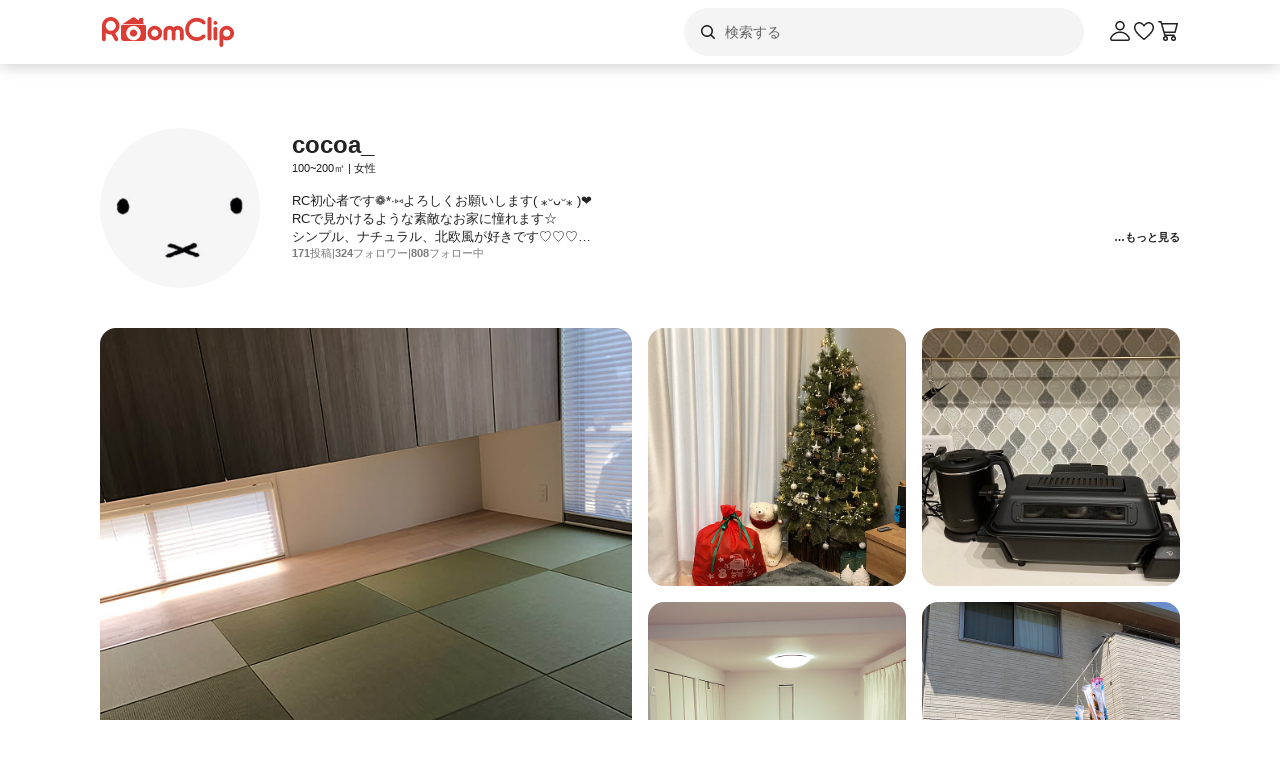

--- FILE ---
content_type: text/html; charset=utf-8
request_url: https://roomclip.jp/myroom/5635735
body_size: 27728
content:
<!DOCTYPE html><html lang="ja"><head><meta charSet="utf-8"/><meta name="viewport" content="width=device-width, initial-scale=1, minimum-scale=1, maximum-scale=1, user-scalable=no"/><link rel="preload" as="image" href="https://web-assets.roomclip.jp/rc_next_web/production/_next/public/images/applink/RCAppIcon.png"/><link rel="preload" as="image" href="https://cdn.roomclip.jp/user/320/89b15fbe73353187548e4947099a2fbceffe6825.jpg"/><link rel="stylesheet" href="https://web-assets.roomclip.jp/rc_next_web/production/_next/static/css/eb0c52f5a2800fd7.css" data-precedence="next"/><link rel="stylesheet" href="https://web-assets.roomclip.jp/rc_next_web/production/_next/static/css/103dc3ec0ef9979e.css" data-precedence="next"/><link rel="stylesheet" href="https://web-assets.roomclip.jp/rc_next_web/production/_next/static/css/d4b967d88c87f64f.css" data-precedence="next"/><link rel="stylesheet" href="https://web-assets.roomclip.jp/rc_next_web/production/_next/static/css/574aeb4ca5dff16b.css" data-precedence="next"/><link rel="stylesheet" href="https://web-assets.roomclip.jp/rc_next_web/production/_next/static/css/ff50db3d79663186.css" data-precedence="next"/><link rel="stylesheet" href="https://web-assets.roomclip.jp/rc_next_web/production/_next/static/css/671bf7dfde4076a5.css" data-precedence="next"/><link rel="stylesheet" href="https://web-assets.roomclip.jp/rc_next_web/production/_next/static/css/c60a2d0e3b0575ed.css" data-precedence="next"/><link rel="stylesheet" href="https://web-assets.roomclip.jp/rc_next_web/production/_next/static/css/95c39bfe3d00c2f2.css" data-precedence="next"/><link rel="stylesheet" href="https://web-assets.roomclip.jp/rc_next_web/production/_next/static/css/af8e6195f2b0d7b6.css" data-precedence="next"/><link rel="stylesheet" href="https://web-assets.roomclip.jp/rc_next_web/production/_next/static/css/8592f16dae0041db.css" data-precedence="next"/><link rel="stylesheet" href="https://web-assets.roomclip.jp/rc_next_web/production/_next/static/css/c93cb32831f956ba.css" data-precedence="next"/><link rel="stylesheet" href="https://web-assets.roomclip.jp/rc_next_web/production/_next/static/css/7de1078bbc886363.css" data-precedence="next"/><link rel="stylesheet" href="https://web-assets.roomclip.jp/rc_next_web/production/_next/static/css/6e1051fadd5938dc.css" data-precedence="next"/><link rel="stylesheet" href="https://web-assets.roomclip.jp/rc_next_web/production/_next/static/css/890610523e6cf16d.css" data-precedence="next"/><link rel="stylesheet" href="https://web-assets.roomclip.jp/rc_next_web/production/_next/static/css/59d34000b9d1af73.css" data-precedence="next"/><link rel="stylesheet" href="https://web-assets.roomclip.jp/rc_next_web/production/_next/static/css/1559133c3e8f4264.css" data-precedence="next"/><link rel="stylesheet" href="https://web-assets.roomclip.jp/rc_next_web/production/_next/static/css/f79e99109c974432.css" data-precedence="next"/><link rel="stylesheet" href="https://web-assets.roomclip.jp/rc_next_web/production/_next/static/css/f338851bedec7f12.css" data-precedence="next"/><link rel="stylesheet" href="https://web-assets.roomclip.jp/rc_next_web/production/_next/static/css/ccad112d05315e82.css" data-precedence="next"/><link rel="stylesheet" href="https://web-assets.roomclip.jp/rc_next_web/production/_next/static/css/53123177ac55e2ac.css" data-precedence="next"/><link rel="stylesheet" href="https://web-assets.roomclip.jp/rc_next_web/production/_next/static/css/ea53edfbef56a909.css" data-precedence="next"/><link rel="stylesheet" href="https://web-assets.roomclip.jp/rc_next_web/production/_next/static/css/58a1ebaa46501cbf.css" data-precedence="next"/><link rel="stylesheet" href="https://web-assets.roomclip.jp/rc_next_web/production/_next/static/css/c564a6852ef740cc.css" data-precedence="next"/><link rel="stylesheet" href="https://web-assets.roomclip.jp/rc_next_web/production/_next/static/css/1ed02ee6bea7bffb.css" data-precedence="next"/><link rel="stylesheet" href="https://web-assets.roomclip.jp/rc_next_web/production/_next/static/css/a71de5550d337a5c.css" data-precedence="next"/><link rel="stylesheet" href="https://web-assets.roomclip.jp/rc_next_web/production/_next/static/css/b69a5817bcf1f131.css" data-precedence="next"/><link rel="stylesheet" href="https://web-assets.roomclip.jp/rc_next_web/production/_next/static/css/d8f5467771adbfe3.css" data-precedence="next"/><link rel="stylesheet" href="https://web-assets.roomclip.jp/rc_next_web/production/_next/static/css/7dddf6ffe708e30a.css" data-precedence="next"/><link rel="stylesheet" href="https://web-assets.roomclip.jp/rc_next_web/production/_next/static/css/8cfe2473273be3e2.css" data-precedence="next"/><link rel="stylesheet" href="https://web-assets.roomclip.jp/rc_next_web/production/_next/static/css/752b77b1d3f1ff6b.css" data-precedence="next"/><link rel="stylesheet" href="https://web-assets.roomclip.jp/rc_next_web/production/_next/static/css/9dab9f07eeb5c467.css" data-precedence="next"/><link rel="stylesheet" href="https://web-assets.roomclip.jp/rc_next_web/production/_next/static/css/58d251b847e55958.css" data-precedence="next"/><link rel="stylesheet" href="https://web-assets.roomclip.jp/rc_next_web/production/_next/static/css/0bd88b8157b4098b.css" data-precedence="next"/><link rel="stylesheet" href="https://web-assets.roomclip.jp/rc_next_web/production/_next/static/css/4bfa1eb78bc71ded.css" data-precedence="next"/><link rel="stylesheet" href="https://web-assets.roomclip.jp/rc_next_web/production/_next/static/css/4d1b9bd39d55a389.css" data-precedence="next"/><link rel="stylesheet" href="https://web-assets.roomclip.jp/rc_next_web/production/_next/static/css/57d784b1cb1fac04.css" data-precedence="next"/><link rel="stylesheet" href="https://web-assets.roomclip.jp/rc_next_web/production/_next/static/css/aafcec42492bb204.css" data-precedence="next"/><link rel="stylesheet" href="https://web-assets.roomclip.jp/rc_next_web/production/_next/static/css/1ec2575a1597a634.css" data-precedence="next"/><link rel="stylesheet" href="https://web-assets.roomclip.jp/rc_next_web/production/_next/static/css/acfc936ffb9d7338.css" data-precedence="next"/><link rel="stylesheet" href="https://web-assets.roomclip.jp/rc_next_web/production/_next/static/css/fd8b8482284d8635.css" data-precedence="next"/><link rel="stylesheet" href="https://web-assets.roomclip.jp/rc_next_web/production/_next/static/css/f33317f5111785e3.css" data-precedence="next"/><link rel="stylesheet" href="https://web-assets.roomclip.jp/rc_next_web/production/_next/static/css/52b57891898e7ad9.css" data-precedence="next"/><link rel="stylesheet" href="https://web-assets.roomclip.jp/rc_next_web/production/_next/static/css/b4fce936e9457373.css" data-precedence="next"/><link rel="stylesheet" href="https://web-assets.roomclip.jp/rc_next_web/production/_next/static/css/e2ba583639688915.css" data-precedence="next"/><link rel="stylesheet" href="https://web-assets.roomclip.jp/rc_next_web/production/_next/static/css/d2ab3d8f07fe1972.css" data-precedence="next"/><link rel="stylesheet" href="https://web-assets.roomclip.jp/rc_next_web/production/_next/static/css/5c76e0b9f6453bcf.css" data-precedence="next"/><link rel="stylesheet" href="https://web-assets.roomclip.jp/rc_next_web/production/_next/static/css/c09765264c028322.css" data-precedence="next"/><link rel="stylesheet" href="https://web-assets.roomclip.jp/rc_next_web/production/_next/static/css/09a2ffe3bcddb782.css" data-precedence="next"/><link rel="stylesheet" href="https://web-assets.roomclip.jp/rc_next_web/production/_next/static/css/8c7963b0c37f1bcb.css" data-precedence="next"/><link rel="stylesheet" href="https://web-assets.roomclip.jp/rc_next_web/production/_next/static/css/a69c153e1f1d1461.css" data-precedence="next"/><link rel="stylesheet" href="https://web-assets.roomclip.jp/rc_next_web/production/_next/static/css/d5620c7b7059fdc4.css" data-precedence="next"/><link rel="stylesheet" href="https://web-assets.roomclip.jp/rc_next_web/production/_next/static/css/7a02966a352c66bc.css" data-precedence="next"/><link rel="stylesheet" href="https://web-assets.roomclip.jp/rc_next_web/production/_next/static/css/d024d638d9f085dc.css" data-precedence="next"/><link rel="stylesheet" href="https://web-assets.roomclip.jp/rc_next_web/production/_next/static/css/de4d146deb33d80f.css" data-precedence="next"/><link rel="stylesheet" href="https://web-assets.roomclip.jp/rc_next_web/production/_next/static/css/53abe1f6bf94e809.css" data-precedence="next"/><link rel="stylesheet" href="https://web-assets.roomclip.jp/rc_next_web/production/_next/static/css/eb115b59d2fca6d7.css" data-precedence="next"/><link rel="stylesheet" href="https://web-assets.roomclip.jp/rc_next_web/production/_next/static/css/e348136077f428f6.css" data-precedence="next"/><link rel="stylesheet" href="https://web-assets.roomclip.jp/rc_next_web/production/_next/static/css/cee037dac94075ad.css" data-precedence="next"/><link rel="stylesheet" href="https://web-assets.roomclip.jp/rc_next_web/production/_next/static/css/9cb2b8e885a9c644.css" data-precedence="next"/><link rel="stylesheet" href="https://web-assets.roomclip.jp/rc_next_web/production/_next/static/css/f919eb0a70bb2c76.css" data-precedence="next"/><link rel="stylesheet" href="https://web-assets.roomclip.jp/rc_next_web/production/_next/static/css/84cfcc72213ae276.css" data-precedence="next"/><link rel="preload" as="script" fetchPriority="low" href="https://web-assets.roomclip.jp/rc_next_web/production/_next/static/chunks/webpack-c2f8d8339500a37e.js"/><script src="https://web-assets.roomclip.jp/rc_next_web/production/_next/static/chunks/4bd1b696-af27909e1ae90172.js" async=""></script><script src="https://web-assets.roomclip.jp/rc_next_web/production/_next/static/chunks/9500-4a71bda4df889f2b.js" async=""></script><script src="https://web-assets.roomclip.jp/rc_next_web/production/_next/static/chunks/main-app-6ea60939bf3b522c.js" async=""></script><script src="https://web-assets.roomclip.jp/rc_next_web/production/_next/static/chunks/4899-ae550264009eb59a.js" async=""></script><script src="https://web-assets.roomclip.jp/rc_next_web/production/_next/static/chunks/8340-9b4ce6e8200ee79d.js" async=""></script><script src="https://web-assets.roomclip.jp/rc_next_web/production/_next/static/chunks/2139-50517b7c02ddb5a7.js" async=""></script><script src="https://web-assets.roomclip.jp/rc_next_web/production/_next/static/chunks/9318-3525f7af178c3206.js" async=""></script><script src="https://web-assets.roomclip.jp/rc_next_web/production/_next/static/chunks/8143-7a27b3829eade77a.js" async=""></script><script src="https://web-assets.roomclip.jp/rc_next_web/production/_next/static/chunks/9936-ca9de0f261d0238f.js" async=""></script><script src="https://web-assets.roomclip.jp/rc_next_web/production/_next/static/chunks/9182-0928020b2a9e12b5.js" async=""></script><script src="https://web-assets.roomclip.jp/rc_next_web/production/_next/static/chunks/app/global-error-9068692e7f7d361c.js" async=""></script><script src="https://web-assets.roomclip.jp/rc_next_web/production/_next/static/chunks/a193c3dc-d11b7aeeca58d920.js" async=""></script><script src="https://web-assets.roomclip.jp/rc_next_web/production/_next/static/chunks/9904-069141bcfb19fb79.js" async=""></script><script src="https://web-assets.roomclip.jp/rc_next_web/production/_next/static/chunks/1749-c8325b200cd8681b.js" async=""></script><script src="https://web-assets.roomclip.jp/rc_next_web/production/_next/static/chunks/804-3a7fe9c4aa876af0.js" async=""></script><script src="https://web-assets.roomclip.jp/rc_next_web/production/_next/static/chunks/app/layout-4ec51022d36b14de.js" async=""></script><script src="https://web-assets.roomclip.jp/rc_next_web/production/_next/static/chunks/app/error-2c2f8d473d8cd909.js" async=""></script><script src="https://web-assets.roomclip.jp/rc_next_web/production/_next/static/chunks/app/not-found-07440e9e34e8f9d8.js" async=""></script><script src="https://web-assets.roomclip.jp/rc_next_web/production/_next/static/chunks/3479-85cfb499daf988b0.js" async=""></script><script src="https://web-assets.roomclip.jp/rc_next_web/production/_next/static/chunks/8072-03e24fb9620cb5b1.js" async=""></script><script src="https://web-assets.roomclip.jp/rc_next_web/production/_next/static/chunks/3530-b454b9eaa0db7f05.js" async=""></script><script src="https://web-assets.roomclip.jp/rc_next_web/production/_next/static/chunks/1313-72a860e55f62f622.js" async=""></script><script src="https://web-assets.roomclip.jp/rc_next_web/production/_next/static/chunks/7505-a26461ac46c183b2.js" async=""></script><script src="https://web-assets.roomclip.jp/rc_next_web/production/_next/static/chunks/3266-0873821ffbc5bb7f.js" async=""></script><script src="https://web-assets.roomclip.jp/rc_next_web/production/_next/static/chunks/app/myroom/%5Bid%5D/page-976f7ab876e65dad.js" async=""></script><link rel="preload" href="https://www.googletagmanager.com/gtag/js?id=G-0SWN1MPXTM" as="script"/><link rel="preload" href="https://www.googletagmanager.com/gtm.js?id=GTM-PKJTV3W" as="script"/><link rel="preload" href="https://www.google.com/recaptcha/api.js?render=6LeU_K4ZAAAAAC2or0aPsz8hbxF9VysB6Bm7iU5l&amp;hl=ja" as="script"/><meta name="next-size-adjust" content=""/><title>部屋のインテリア実例 cocoa_さん(Room No. 5635735)の部屋 ｜ RoomClip（ルームクリップ）</title><meta name="description" content="cocoa_さん(Room No. 5635735)がRoomClipで共有した部屋のインテリア実例を紹介します。"/><meta name="keywords" content="roomclip,部屋,インテリア"/><meta name="robots" content="index, follow"/><meta name="fb:app_id" content="362011867144945"/><link rel="canonical" href="https://roomclip.jp/myroom/5635735"/><meta property="og:title" content="部屋のインテリア実例 cocoa_さん(Room No. 5635735)の部屋 ｜ RoomClip（ルームクリップ）"/><meta property="og:description" content="cocoa_さん(Room No. 5635735)がRoomClipで共有した部屋のインテリア実例を紹介します。"/><meta property="og:url" content="https://roomclip.jphttps//roomclip.jp/myroom/5635735"/><meta property="og:site_name" content="RoomClip（ルームクリップ）"/><meta property="og:locale" content="ja_JP"/><meta property="og:image" content="https://roomclip.jp/v2/ogp/roomclip-ogp.png"/><meta property="og:type" content="website"/><meta name="twitter:card" content="summary_large_image"/><meta name="twitter:site" content="@RoomClipJP"/><meta name="twitter:title" content="部屋のインテリア実例 cocoa_さん(Room No. 5635735)の部屋 ｜ RoomClip（ルームクリップ）"/><meta name="twitter:description" content="cocoa_さん(Room No. 5635735)がRoomClipで共有した部屋のインテリア実例を紹介します。"/><meta name="twitter:image" content="https://roomclip.jp/v2/ogp/roomclip-ogp.png"/><link rel="icon" href="/favicon.ico" type="image/x-icon" sizes="16x16"/><script>document.querySelectorAll('body link[rel="icon"], body link[rel="apple-touch-icon"]').forEach(el => document.head.appendChild(el))</script><meta name="sentry-trace" content="497f9589a3f19fde28729d85dc2d2eaf-23aa68957933a4f1-0"/><meta name="baggage" content="sentry-environment=production,sentry-public_key=881aff03fd784bbc2b8bb7bb0825d810,sentry-trace_id=497f9589a3f19fde28729d85dc2d2eaf,sentry-org_id=89629,sentry-sampled=false,sentry-sample_rand=0.061510799396066074,sentry-sample_rate=0.01"/><script src="https://web-assets.roomclip.jp/rc_next_web/production/_next/static/chunks/polyfills-42372ed130431b0a.js" noModule=""></script></head><body><div hidden=""><!--$--><!--/$--></div><style>#nprogress{pointer-events:none}#nprogress .bar{background:#dc3c36;position:fixed;z-index:1600;top: 0;left:0;width:100%;height:2px}#nprogress .peg{display:block;position:absolute;right:0;width:100px;height:100%;box-shadow:0 0 10px #dc3c36,0 0 5px #dc3c36;opacity:1;-webkit-transform:rotate(3deg) translate(0px,-4px);-ms-transform:rotate(3deg) translate(0px,-4px);transform:rotate(3deg) translate(0px,-4px)}#nprogress .spinner{display:block;position:fixed;z-index:1600;top: 15px;right:15px}#nprogress .spinner-icon{width:18px;height:18px;box-sizing:border-box;border:2px solid transparent;border-top-color:#dc3c36;border-left-color:#dc3c36;border-radius:50%;-webkit-animation:nprogress-spinner 400ms linear infinite;animation:nprogress-spinner 400ms linear infinite}.nprogress-custom-parent{overflow:hidden;position:relative}.nprogress-custom-parent #nprogress .bar,.nprogress-custom-parent #nprogress .spinner{position:absolute}@-webkit-keyframes nprogress-spinner{0%{-webkit-transform:rotate(0deg)}100%{-webkit-transform:rotate(360deg)}}@keyframes nprogress-spinner{0%{transform:rotate(0deg)}100%{transform:rotate(360deg)}}</style><header class="l3git70"><div class="_1abdy6o1"><div><div class="_1035dgu0"><div class="_1035dgu2"><a href="/" class="_1035dgu1"><span class="_1hhcfdu0 _16c7rcu0 _16c7rcu1" style="width:136px;height:32px"><svg xmlns="http://www.w3.org/2000/svg" xml:space="preserve" viewBox="0 0 136 32"><path d="M43.3 8.3V4.1c0-.5-.4-1-1-1h-2.2c-.5 0-1 .4-1 1v1.5l-4.7-3.1c-.6-.4-1.3-.4-1.8 0L22.3 9.3h22.3zm1.4 1.8H22.3c-.8 0-1.4.6-1.4 1.4v11.4c0 1.8 1.4 3.2 3.2 3.2h18.7c1.8 0 3.2-1.4 3.2-3.2V11.5c.1-.8-.6-1.4-1.3-1.4M33.5 25.3c-4 0-7.2-3.2-7.2-7.2s3.2-7.2 7.2-7.2 7.2 3.2 7.2 7.2-3.2 7.2-7.2 7.2m-14-14.5C19.5 6 15.6 2 10.7 2 5.9 2 2 5.9 2 10.8v13.5c0 1 .8 1.9 1.9 1.9 1 0 1.9-.8 1.9-1.9V18c1.4 1 3.2 1.6 5 1.6h.7l3.3 5.7c.3.6 1 .9 1.6.9q.45 0 .9-.3c.9-.5 1.2-1.7.7-2.6l-2.8-4.9c2.6-1.5 4.3-4.4 4.3-7.6m-8.7 5c-2.8 0-5-2.3-5-5s2.3-5 5-5 5 2.3 5 5-2.3 5-5 5m22.7-1.3c-2 0-3.6 1.6-3.6 3.6s1.6 3.6 3.6 3.6 3.6-1.6 3.6-3.6-1.6-3.6-3.6-3.6m93.2-3.7c-4 0-7.3 3.3-7.3 7.3v12c0 1 .8 1.9 1.9 1.9 1 0 1.9-.8 1.9-1.9v-5.6q1.65.9 3.6.9c4 0 7.3-3.3 7.3-7.3-.1-4-3.4-7.3-7.4-7.3m0 10.9c-2 0-3.6-1.6-3.6-3.6s1.6-3.6 3.6-3.6 3.6 1.6 3.6 3.6-1.6 3.6-3.6 3.6m-11.3-9.9c-1 0-1.9.8-1.9 1.9v9.8c0 1 .8 1.9 1.9 1.9 1 0 1.9-.8 1.9-1.9v-9.8c0-1-.9-1.9-1.9-1.9M109.5 2c-1 0-1.9.8-1.9 1.9v19.7c0 1 .8 1.9 1.9 1.9 1 0 1.9-.8 1.9-1.9V3.9c0-1.1-.8-1.9-1.9-1.9m5.9 4c-1 0-1.9.8-1.9 1.9s.8 1.9 1.9 1.9 1.9-.8 1.9-1.9-.9-1.9-1.9-1.9m-18.6.6c2.1 0 4.1.8 5.6 2.3.7.7 1.9.7 2.7 0 .7-.7.7-1.9 0-2.7-4.5-4.5-11.9-4.5-16.5 0-2.2 2.2-3.4 5.1-3.4 8.2s1.2 6 3.4 8.2c2.3 2.3 5.3 3.4 8.2 3.4s6-1.1 8.2-3.4c.7-.7.7-1.9 0-2.7-.7-.7-1.9-.7-2.7 0-3.1 3.1-8.1 3.1-11.1 0-1.5-1.5-2.3-3.5-2.3-5.6s.8-4.1 2.3-5.6c1.5-1.3 3.5-2.1 5.6-2.1m-42 4.2c-4 0-7.3 3.3-7.3 7.3s3.3 7.3 7.3 7.3 7.3-3.3 7.3-7.3-3.3-7.3-7.3-7.3m0 10.9c-2 0-3.6-1.6-3.6-3.6s1.6-3.6 3.6-3.6 3.6 1.6 3.6 3.6c-.1 2-1.7 3.6-3.6 3.6m22.9-10.9c-1.6 0-3 .6-4.1 1.6-1.1-1-2.5-1.6-4.1-1.6-3.3 0-6 2.7-6 6v6.8c0 1 .8 1.9 1.9 1.9 1 0 1.9-.8 1.9-1.9v-6.8c0-1.2 1-2.2 2.2-2.2s2.2 1 2.2 2.2v6.8c0 1 .8 1.9 1.9 1.9 1 0 1.9-.8 1.9-1.9v-6.8c0-1.2 1-2.2 2.2-2.2s2.2 1 2.2 2.2v6.8c0 1 .8 1.9 1.9 1.9 1 0 1.9-.8 1.9-1.9v-6.8c0-3.3-2.7-6-6-6" class="Logo_RClogo_base00_svg__st1"></path></svg></span></a><div class="_1hkx6rh0"><div class="_1hkx6rh2"><div><div class="_11t4cop0 _11t4cop1"><span class="_11t4copa _11t4cop8 _16c7rcu0 _16c7rcu1" style="width:24px;height:24px"><svg xmlns="http://www.w3.org/2000/svg" viewBox="0 0 24 24"><path d="m18.78 17.72-3.04-3.04A5.98 5.98 0 0 0 17 11c0-3.31-2.69-6-6-6s-6 2.69-6 6 2.69 6 6 6c1.39 0 2.66-.47 3.68-1.26l3.04 3.04c.15.15.34.22.53.22s.38-.07.53-.22c.29-.29.29-.77 0-1.06M6.5 11c0-2.48 2.02-4.5 4.5-4.5s4.5 2.02 4.5 4.5-2.02 4.5-4.5 4.5-4.5-2.02-4.5-4.5"></path></svg></span><input placeholder="検索する" class="_11t4cop5 _11t4cop4 _11t4copi _11t4cop7 _11t4cop6 _11t4cop2" type="text" value=""/></div></div></div></div></div><div class="_1035dgu3"><a href="/account/login" class="c78hwx7"><span class="dtko951 _16c7rcu0 " style="width:24px;height:24px"><svg xmlns="http://www.w3.org/2000/svg" viewBox="0 0 24 24" class=""><path fill="#222" d="M21.93 19.44c-1.08-3.98-5.35-6.97-9.93-6.97s-8.85 3-9.93 6.97c-.16.6-.04 1.23.35 1.74.4.52 1.01.82 1.66.82h15.84c.66 0 1.27-.3 1.66-.82.38-.5.51-1.13.35-1.74m-1.54.83c-.11.15-.28.23-.47.23H4.08c-.19 0-.36-.08-.47-.23a.46.46 0 0 1-.09-.43C4.29 17 7.53 13.97 12 13.97s7.71 3.02 8.48 5.87c.05.2-.03.36-.09.43M12 11.5c2.62 0 4.75-2.13 4.75-4.75S14.62 2 12 2 7.25 4.13 7.25 6.75 9.38 11.5 12 11.5m0-8c1.79 0 3.25 1.46 3.25 3.25S13.79 10 12 10 8.75 8.54 8.75 6.75 10.21 3.5 12 3.5"></path></svg></span></a><a href="/shopping/wishlists" class="_1035dgu4"><span class="dtko951 _16c7rcu0 " style="width:24px;height:24px"><svg xmlns="http://www.w3.org/2000/svg" viewBox="0 0 24 24" class=""><path fill="#222" d="M12 21c-.15 0-.3-.05-.44-.14-.38-.27-9.43-6.78-9.55-11.82 0-.07-.23-2.81 1.52-4.47 1.73-1.64 4.11-2.03 6.07-.98.04.02.6.37.74.48.5.37 1.13.88 1.66 1.49.53-.6 1.17-1.12 1.68-1.5.12-.09.68-.44.68-.44 2-1.07 4.38-.69 6.11.96C22.22 6.24 22 8.99 21.99 9.1c-.12 4.99-9.17 11.5-9.55 11.77-.13.09-.28.14-.44.14ZM7.28 4.49c-.94 0-1.91.4-2.71 1.16-1.21 1.15-1.06 3.28-1.06 3.3.09 3.42 5.8 8.36 8.49 10.37 2.7-2.01 8.41-6.95 8.49-10.32 0-.07.17-2.19-1.05-3.35-1.27-1.21-2.92-1.49-4.32-.75 0 0-.41.25-.53.34-.91.67-1.6 1.35-1.94 1.94-.27.46-1.03.46-1.29 0-.34-.59-1.02-1.27-1.92-1.92-.14-.1-.58-.37-.58-.37-.5-.27-1.03-.4-1.57-.4Z"></path></svg></span></a><a href="/shopping/carts" class="_1035dgu4"><span class="dtko951 dtko950 _16c7rcu0 " style="width:24px;height:24px"><svg xmlns="http://www.w3.org/2000/svg" viewBox="0 0 24 24" class=""><path fill="#222" d="m19.77 13.44 2.21-8.5c.06-.22 0-.46-.13-.65S21.49 4 21.26 4H6.15l-.41-1.46A.75.75 0 0 0 5.02 2H2.76c-.41 0-.75.34-.75.75s.34.75.75.75h1.7l3.68 12.96c.09.32.39.54.72.54h.65a2.5 2.5 0 0 0 0 5 2.5 2.5 0 0 0 0-5h8a2.5 2.5 0 0 0 0 5 2.5 2.5 0 0 0 0-5h.75c.41 0 .75-.34.75-.75s-.34-.75-.75-.75H9.43L9 14h10.05c.34 0 .64-.23.73-.56ZM18.5 19.5c0 .55-.45 1-1 1s-1-.45-1-1 .45-1 1-1 1 .45 1 1m-8 0c0 .55-.45 1-1 1s-1-.45-1-1 .45-1 1-1 1 .45 1 1m-1.94-7-1.99-7h13.71l-1.82 7z"></path></svg></span></a></div></div></div></div><div class="_1abdy6o0"><div class="l3n7j70"><div class="l3n7j71"><img class="l3n7j73" src="https://web-assets.roomclip.jp/rc_next_web/production/_next/public/images/applink/RCAppIcon.png" alt="RoomClipアプリのアイコン"/><div class="l3n7j75 l3n7j74"><span class="_1cwoxud1 l3n7j76" style="--_1cwoxud0:1">600万の実例から商品や部屋を探せる</span><span class="_1cwoxud1 l3n7j77" style="--_1cwoxud0:1">Google Play (無料)</span></div><a class="l3n7j78" href="/redirect/applink?&amp;place=HEADER" data-place="HEADER"><span class="l3n7j79">アプリで開く</span></a></div></div><div class="_7ogvea0"><div class="_7ogvea2"><div class="_7ogvea3"><span class="dtko951 _16c7rcu0 " style="width:24px;height:24px"><svg xmlns="http://www.w3.org/2000/svg" viewBox="0 0 24 24"><path fill="#222" d="M3 6h18c.55 0 1-.45 1-1s-.45-1-1-1H3c-.55 0-1 .45-1 1s.45 1 1 1m18 5H3c-.55 0-1 .45-1 1s.45 1 1 1h18c.55 0 1-.45 1-1s-.45-1-1-1m0 7H3c-.55 0-1 .45-1 1s.45 1 1 1h18c.55 0 1-.45 1-1s-.45-1-1-1"></path></svg></span></div></div><a href="/"><div class="_7ogvea1"><span class="_1hhcfdu0 _16c7rcu0 _16c7rcu1" style="width:102px;height:24px"><svg xmlns="http://www.w3.org/2000/svg" xml:space="preserve" viewBox="0 0 136 32"><path d="M43.3 8.3V4.1c0-.5-.4-1-1-1h-2.2c-.5 0-1 .4-1 1v1.5l-4.7-3.1c-.6-.4-1.3-.4-1.8 0L22.3 9.3h22.3zm1.4 1.8H22.3c-.8 0-1.4.6-1.4 1.4v11.4c0 1.8 1.4 3.2 3.2 3.2h18.7c1.8 0 3.2-1.4 3.2-3.2V11.5c.1-.8-.6-1.4-1.3-1.4M33.5 25.3c-4 0-7.2-3.2-7.2-7.2s3.2-7.2 7.2-7.2 7.2 3.2 7.2 7.2-3.2 7.2-7.2 7.2m-14-14.5C19.5 6 15.6 2 10.7 2 5.9 2 2 5.9 2 10.8v13.5c0 1 .8 1.9 1.9 1.9 1 0 1.9-.8 1.9-1.9V18c1.4 1 3.2 1.6 5 1.6h.7l3.3 5.7c.3.6 1 .9 1.6.9q.45 0 .9-.3c.9-.5 1.2-1.7.7-2.6l-2.8-4.9c2.6-1.5 4.3-4.4 4.3-7.6m-8.7 5c-2.8 0-5-2.3-5-5s2.3-5 5-5 5 2.3 5 5-2.3 5-5 5m22.7-1.3c-2 0-3.6 1.6-3.6 3.6s1.6 3.6 3.6 3.6 3.6-1.6 3.6-3.6-1.6-3.6-3.6-3.6m93.2-3.7c-4 0-7.3 3.3-7.3 7.3v12c0 1 .8 1.9 1.9 1.9 1 0 1.9-.8 1.9-1.9v-5.6q1.65.9 3.6.9c4 0 7.3-3.3 7.3-7.3-.1-4-3.4-7.3-7.4-7.3m0 10.9c-2 0-3.6-1.6-3.6-3.6s1.6-3.6 3.6-3.6 3.6 1.6 3.6 3.6-1.6 3.6-3.6 3.6m-11.3-9.9c-1 0-1.9.8-1.9 1.9v9.8c0 1 .8 1.9 1.9 1.9 1 0 1.9-.8 1.9-1.9v-9.8c0-1-.9-1.9-1.9-1.9M109.5 2c-1 0-1.9.8-1.9 1.9v19.7c0 1 .8 1.9 1.9 1.9 1 0 1.9-.8 1.9-1.9V3.9c0-1.1-.8-1.9-1.9-1.9m5.9 4c-1 0-1.9.8-1.9 1.9s.8 1.9 1.9 1.9 1.9-.8 1.9-1.9-.9-1.9-1.9-1.9m-18.6.6c2.1 0 4.1.8 5.6 2.3.7.7 1.9.7 2.7 0 .7-.7.7-1.9 0-2.7-4.5-4.5-11.9-4.5-16.5 0-2.2 2.2-3.4 5.1-3.4 8.2s1.2 6 3.4 8.2c2.3 2.3 5.3 3.4 8.2 3.4s6-1.1 8.2-3.4c.7-.7.7-1.9 0-2.7-.7-.7-1.9-.7-2.7 0-3.1 3.1-8.1 3.1-11.1 0-1.5-1.5-2.3-3.5-2.3-5.6s.8-4.1 2.3-5.6c1.5-1.3 3.5-2.1 5.6-2.1m-42 4.2c-4 0-7.3 3.3-7.3 7.3s3.3 7.3 7.3 7.3 7.3-3.3 7.3-7.3-3.3-7.3-7.3-7.3m0 10.9c-2 0-3.6-1.6-3.6-3.6s1.6-3.6 3.6-3.6 3.6 1.6 3.6 3.6c-.1 2-1.7 3.6-3.6 3.6m22.9-10.9c-1.6 0-3 .6-4.1 1.6-1.1-1-2.5-1.6-4.1-1.6-3.3 0-6 2.7-6 6v6.8c0 1 .8 1.9 1.9 1.9 1 0 1.9-.8 1.9-1.9v-6.8c0-1.2 1-2.2 2.2-2.2s2.2 1 2.2 2.2v6.8c0 1 .8 1.9 1.9 1.9 1 0 1.9-.8 1.9-1.9v-6.8c0-1.2 1-2.2 2.2-2.2s2.2 1 2.2 2.2v6.8c0 1 .8 1.9 1.9 1.9 1 0 1.9-.8 1.9-1.9v-6.8c0-3.3-2.7-6-6-6" class="Logo_RClogo_base00_svg__st1"></path></svg></span></div></a><div class="_7ogvea4"><div><span class="dtko951 _16c7rcu0 " style="width:24px;height:24px"><svg xmlns="http://www.w3.org/2000/svg" viewBox="0 0 24 24" class=""><g data-name="\u30EC\u30A4\u30E4\u30FC 2"><path d="M21.78 20.72 17 16a8.51 8.51 0 1 0-1 1l4.77 4.76a.75.75 0 0 0 1.06 0 .75.75 0 0 0-.05-1.04M10.5 17.5a7 7 0 1 1 7-7 7 7 0 0 1-7 7" data-name="\u30EC\u30A4\u30E4\u30FC 1"></path></g></svg></span></div><a href="/shopping/carts"><span class="dtko951 dtko950 _16c7rcu0 " style="width:24px;height:24px"><svg xmlns="http://www.w3.org/2000/svg" viewBox="0 0 24 24" class=""><path fill="#222" d="m19.77 13.44 2.21-8.5c.06-.22 0-.46-.13-.65S21.49 4 21.26 4H6.15l-.41-1.46A.75.75 0 0 0 5.02 2H2.76c-.41 0-.75.34-.75.75s.34.75.75.75h1.7l3.68 12.96c.09.32.39.54.72.54h.65a2.5 2.5 0 0 0 0 5 2.5 2.5 0 0 0 0-5h8a2.5 2.5 0 0 0 0 5 2.5 2.5 0 0 0 0-5h.75c.41 0 .75-.34.75-.75s-.34-.75-.75-.75H9.43L9 14h10.05c.34 0 .64-.23.73-.56ZM18.5 19.5c0 .55-.45 1-1 1s-1-.45-1-1 .45-1 1-1 1 .45 1 1m-8 0c0 .55-.45 1-1 1s-1-.45-1-1 .45-1 1-1 1 .45 1 1m-1.94-7-1.99-7h13.71l-1.82 7z"></path></svg></span></a></div></div></div></header><div class="_1b30g5e0"><script type="application/ld+json">[{"@context":"https://schema.org","@type":"BreadcrumbList","itemListElement":[{"@type":"ListItem","position":1,"name":"RoomClip","item":"https://roomclip.jp/"},{"@type":"ListItem","position":2,"name":"cocoa_の部屋","item":"https://roomclip.jp/myroom/5635735"}]}]</script><div class="cteq60"><div class="_4r0wk20"><div class="_4r0wk21"><div class="qnawz12"><div class="qnawz14 qnawz15" style="--qnawz10:160px;--qnawz11:160px"><img src="https://cdn.roomclip.jp/user/320/89b15fbe73353187548e4947099a2fbceffe6825.jpg" alt="cocoa_" width="160" height="160" class="qnawz17"/></div></div></div><div class="_4r0wk22"><div class="_4r0wk23"><p class="_4r0wk25 _4r0wk24">cocoa_</p></div><span class="_4r0wk27 _4r0wk26"><div class="_1dq0zzoj _1dq0zzoi _1dq0zzok"><span>100~200㎡<span> | </span></span><span>女性</span></div></span></div><div class="_4r0wk28"><div class="_4r0wk2a _4r0wk29"><div class="_1xcyeqp0"><span class="_1cwoxud1" style="--_1cwoxud0:3">RC初心者です❁*·⑅よろしくお願いします( ⁎ᵕᴗᵕ⁎ )❤︎
RCで見かけるような素敵なお家に憧れます☆
シンプル、ナチュラル、北欧風が好きです♡♡♡
タイルや壁紙を貼ったり、お庭を作ったり、マイペースにDIYをすることも好きです⋆*

‎✿  ‎20代で建てたお家
‎✿  ‎ミサワホームのお家
‪✿‬  令和3年2月完成

無言いいね＆フォローすみません。。。
参考にさせてください(ᐥᐜᐥ)♡ᐝ</span></div></div><div class="_4r0wk2b"><div class="_1v05p3j1 _1v05p3j0"><a href="/myphoto/5635735" class="_1v05p3j4 _1v05p3j3"><span><span class="_1v05p3j2">171</span>投稿</span></a>|<a href="/myfollower/5635735" class="_1v05p3j4 _1v05p3j3"><span class="_1v05p3j2">324</span>フォロワー</a>|<a href="/myfollow/5635735" class="_1v05p3j4 _1v05p3j3"><span class="_1v05p3j2">808</span>フォロー中</a></div></div></div></div><div class="cteq62"><div class="_9usq450"><a href="/photo/CbTP" class="_25kzgk1 _9usq451"><div class="_25kzgk3 _25kzgk2"><div class="_25kzgk4"><img src="https://cdn.roomclip.jp/photo/640/fabc8c38b087fd258a9f8f4850d6b49c86f99db3.jpg" srcSet="https://cdn.roomclip.jp/photo/640/fabc8c38b087fd258a9f8f4850d6b49c86f99db3.jpg" alt="実例写真" loading="lazy" class="_25kzgk5"/></div></div></a><a href="/photo/Afrq" class="_25kzgk1"><div class="_25kzgk3 _25kzgk2"><div class="_25kzgk4"><img src="https://cdn.roomclip.jp/photo/640/6302b9311f641adc160789ceb2ceb4f938680c63.jpg" srcSet="https://cdn.roomclip.jp/photo/640/6302b9311f641adc160789ceb2ceb4f938680c63.jpg" alt="実例写真" loading="lazy" class="_25kzgk5"/></div></div></a><a href="/photo/a9Oq" class="_25kzgk1"><div class="_25kzgk3 _25kzgk2"><div class="_25kzgk4"><img src="https://cdn.roomclip.jp/photo/640/9df0ae7d6a0f14ae1bcb4cd6ba897ce52801d6e1.jpg" srcSet="https://cdn.roomclip.jp/photo/640/9df0ae7d6a0f14ae1bcb4cd6ba897ce52801d6e1.jpg" alt="実例写真" loading="lazy" class="_25kzgk5"/></div></div></a><a href="/photo/URv5" class="_25kzgk1"><div class="_25kzgk3 _25kzgk2"><div class="_25kzgk4"><img src="https://cdn.roomclip.jp/photo/640/eb7e673c67e553211cef6fcbac52f628c25d426e.jpg" srcSet="https://cdn.roomclip.jp/photo/640/eb7e673c67e553211cef6fcbac52f628c25d426e.jpg" alt="実例写真" loading="lazy" class="_25kzgk5"/></div></div></a><a href="/photo/aoa2" class="_25kzgk1"><div class="_25kzgk3 _25kzgk2"><div class="_25kzgk4"><img src="https://cdn.roomclip.jp/photo/640/e2c3d92c67934eb1ad4c4dab031ba7749f39bd3a.jpg" srcSet="https://cdn.roomclip.jp/photo/640/e2c3d92c67934eb1ad4c4dab031ba7749f39bd3a.jpg" alt="実例写真" loading="lazy" class="_25kzgk5"/></div></div></a><a href="/photo/02K6" class="_25kzgk1"><div class="_25kzgk3 _25kzgk2"><div class="_25kzgk4"><img src="https://cdn.roomclip.jp/photo/640/26a2f31d95b39962cc501684eb51b96d7dfad14c.jpg" srcSet="https://cdn.roomclip.jp/photo/640/26a2f31d95b39962cc501684eb51b96d7dfad14c.jpg" alt="実例写真" loading="lazy" class="_25kzgk5"/></div></div></a><a href="/photo/pk61" class="_25kzgk1"><div class="_25kzgk3 _25kzgk2"><div class="_25kzgk4"><img src="https://cdn.roomclip.jp/photo/640/77e9649ad42c61c9c998cb6f34796ca2c7ac92fb.jpg" srcSet="https://cdn.roomclip.jp/photo/640/77e9649ad42c61c9c998cb6f34796ca2c7ac92fb.jpg" alt="実例写真" loading="lazy" class="_25kzgk5"/></div></div></a><a href="/photo/a91V" class="_25kzgk1"><div class="_25kzgk3 _25kzgk2"><div class="_25kzgk4"><img src="https://cdn.roomclip.jp/photo/640/9d2e598d6a5939177cea410c125ee51c6812b8a5.jpg" srcSet="https://cdn.roomclip.jp/photo/640/9d2e598d6a5939177cea410c125ee51c6812b8a5.jpg" alt="実例写真" loading="lazy" class="_25kzgk5"/></div></div></a><a href="/photo/1aw4" class="_25kzgk1"><div class="_25kzgk3 _25kzgk2"><div class="_25kzgk4"><img src="https://cdn.roomclip.jp/photo/640/ffa41b912d1156d5f19053303f4df20ee461ee1d.jpg" srcSet="https://cdn.roomclip.jp/photo/640/ffa41b912d1156d5f19053303f4df20ee461ee1d.jpg" alt="実例写真" loading="lazy" class="_25kzgk5"/></div></div></a></div></div><div class="cteq63"><div><div class="_1abdy6o0"><div class="rvs5m60"><div class="rvs5m62"><div class="rvs5m63"><div class="rvs5m61"><a href="/myphoto/5635735?tag_id=1" class="vfxsr46 vfxsr45 vfxsr42 vfxsr43"><div class="vfxsr47 vfxsr42 vfxsr43"><div class="vfxsr48 vfxsr42 vfxsr43"><img src="https://cdn.roomclip.jp/photo/640/fabc8c38b087fd258a9f8f4850d6b49c86f99db3.jpg" srcSet="https://cdn.roomclip.jp/photo/640/fabc8c38b087fd258a9f8f4850d6b49c86f99db3.jpg" alt="cocoa_さんの実例写真" loading="lazy" class="vfxsr4a"/></div></div><div class="vfxsr4h vfxsr4g vfxsr42"><div class="vfxsr4i"><span class="_1cwoxud1 vfxsr4j vfxsr4m" style="--_1cwoxud0:2">部屋全体</span><div class="vfxsr4r"><span class="_1cwoxud1 vfxsr4t vfxsr4s" style="--_1cwoxud0:1">18枚の投稿</span></div></div></div></a></div><div class="rvs5m61"><a href="/myphoto/5635735?tag_id=3" class="vfxsr46 vfxsr45 vfxsr42 vfxsr43"><div class="vfxsr47 vfxsr42 vfxsr43"><div class="vfxsr48 vfxsr42 vfxsr43"><img src="https://cdn.roomclip.jp/photo/640/6302b9311f641adc160789ceb2ceb4f938680c63.jpg" srcSet="https://cdn.roomclip.jp/photo/640/6302b9311f641adc160789ceb2ceb4f938680c63.jpg" alt="cocoa_さんの実例写真" loading="lazy" class="vfxsr4a"/></div></div><div class="vfxsr4h vfxsr4g vfxsr42"><div class="vfxsr4i"><span class="_1cwoxud1 vfxsr4j vfxsr4m" style="--_1cwoxud0:2">リビング</span><div class="vfxsr4r"><span class="_1cwoxud1 vfxsr4t vfxsr4s" style="--_1cwoxud0:1">26枚の投稿</span></div></div></div></a></div><div class="rvs5m61"><a href="/myphoto/5635735?tag_id=6" class="vfxsr46 vfxsr45 vfxsr42 vfxsr43"><div class="vfxsr47 vfxsr42 vfxsr43"><div class="vfxsr48 vfxsr42 vfxsr43"><img src="https://cdn.roomclip.jp/photo/640/9df0ae7d6a0f14ae1bcb4cd6ba897ce52801d6e1.jpg" srcSet="https://cdn.roomclip.jp/photo/640/9df0ae7d6a0f14ae1bcb4cd6ba897ce52801d6e1.jpg" alt="cocoa_さんの実例写真" loading="lazy" class="vfxsr4a"/></div></div><div class="vfxsr4h vfxsr4g vfxsr42"><div class="vfxsr4i"><span class="_1cwoxud1 vfxsr4j vfxsr4m" style="--_1cwoxud0:2">キッチン</span><div class="vfxsr4r"><span class="_1cwoxud1 vfxsr4t vfxsr4s" style="--_1cwoxud0:1">38枚の投稿</span></div></div></div></a></div><div class="rvs5m61"><a href="/myphoto/5635735?tag_id=4" class="vfxsr46 vfxsr45 vfxsr42 vfxsr43"><div class="vfxsr47 vfxsr42 vfxsr43"><div class="vfxsr48 vfxsr42 vfxsr43"><img src="https://cdn.roomclip.jp/photo/640/eb7e673c67e553211cef6fcbac52f628c25d426e.jpg" srcSet="https://cdn.roomclip.jp/photo/640/eb7e673c67e553211cef6fcbac52f628c25d426e.jpg" alt="cocoa_さんの実例写真" loading="lazy" class="vfxsr4a"/></div></div><div class="vfxsr4h vfxsr4g vfxsr42"><div class="vfxsr4i"><span class="_1cwoxud1 vfxsr4j vfxsr4m" style="--_1cwoxud0:2">ベッド周り</span><div class="vfxsr4r"><span class="_1cwoxud1 vfxsr4t vfxsr4s" style="--_1cwoxud0:1">6枚の投稿</span></div></div></div></a></div><div class="rvs5m61"><a href="/myphoto/5635735?tag_id=8" class="vfxsr46 vfxsr45 vfxsr42 vfxsr43"><div class="vfxsr47 vfxsr42 vfxsr43"><div class="vfxsr48 vfxsr42 vfxsr43"><img src="https://cdn.roomclip.jp/photo/640/e2c3d92c67934eb1ad4c4dab031ba7749f39bd3a.jpg" srcSet="https://cdn.roomclip.jp/photo/640/e2c3d92c67934eb1ad4c4dab031ba7749f39bd3a.jpg" alt="cocoa_さんの実例写真" loading="lazy" class="vfxsr4a"/></div></div><div class="vfxsr4h vfxsr4g vfxsr42"><div class="vfxsr4i"><span class="_1cwoxud1 vfxsr4j vfxsr4m" style="--_1cwoxud0:2">玄関/入り口</span><div class="vfxsr4r"><span class="_1cwoxud1 vfxsr4t vfxsr4s" style="--_1cwoxud0:1">24枚の投稿</span></div></div></div></a></div><div class="rvs5m61"><a href="/myphoto/5635735?tag_id=9" class="vfxsr46 vfxsr45 vfxsr42 vfxsr43"><div class="vfxsr47 vfxsr42 vfxsr43"><div class="vfxsr48 vfxsr42 vfxsr43"><img src="https://cdn.roomclip.jp/photo/640/26a2f31d95b39962cc501684eb51b96d7dfad14c.jpg" srcSet="https://cdn.roomclip.jp/photo/640/26a2f31d95b39962cc501684eb51b96d7dfad14c.jpg" alt="cocoa_さんの実例写真" loading="lazy" class="vfxsr4a"/></div></div><div class="vfxsr4h vfxsr4g vfxsr42"><div class="vfxsr4i"><span class="_1cwoxud1 vfxsr4j vfxsr4m" style="--_1cwoxud0:2">バス/トイレ</span><div class="vfxsr4r"><span class="_1cwoxud1 vfxsr4t vfxsr4s" style="--_1cwoxud0:1">12枚の投稿</span></div></div></div></a></div><div class="rvs5m61"><a href="/myphoto/5635735?tag_id=7" class="vfxsr46 vfxsr45 vfxsr42 vfxsr43"><div class="vfxsr47 vfxsr42 vfxsr43"><div class="vfxsr48 vfxsr42 vfxsr43"><img src="https://cdn.roomclip.jp/photo/640/77e9649ad42c61c9c998cb6f34796ca2c7ac92fb.jpg" srcSet="https://cdn.roomclip.jp/photo/640/77e9649ad42c61c9c998cb6f34796ca2c7ac92fb.jpg" alt="cocoa_さんの実例写真" loading="lazy" class="vfxsr4a"/></div></div><div class="vfxsr4h vfxsr4g vfxsr42"><div class="vfxsr4i"><span class="_1cwoxud1 vfxsr4j vfxsr4m" style="--_1cwoxud0:2">壁/天井</span><div class="vfxsr4r"><span class="_1cwoxud1 vfxsr4t vfxsr4s" style="--_1cwoxud0:1">1枚の投稿</span></div></div></div></a></div><div class="rvs5m61"><a href="/myphoto/5635735?tag_id=2" class="vfxsr46 vfxsr45 vfxsr42 vfxsr43"><div class="vfxsr47 vfxsr42 vfxsr43"><div class="vfxsr48 vfxsr42 vfxsr43"><img src="https://cdn.roomclip.jp/photo/640/9d2e598d6a5939177cea410c125ee51c6812b8a5.jpg" srcSet="https://cdn.roomclip.jp/photo/640/9d2e598d6a5939177cea410c125ee51c6812b8a5.jpg" alt="cocoa_さんの実例写真" loading="lazy" class="vfxsr4a"/></div></div><div class="vfxsr4h vfxsr4g vfxsr42"><div class="vfxsr4i"><span class="_1cwoxud1 vfxsr4j vfxsr4m" style="--_1cwoxud0:2">机</span><div class="vfxsr4r"><span class="_1cwoxud1 vfxsr4t vfxsr4s" style="--_1cwoxud0:1">9枚の投稿</span></div></div></div></a></div><div class="rvs5m61"><a href="/myphoto/5635735?tag_id=5" class="vfxsr46 vfxsr45 vfxsr42 vfxsr43"><div class="vfxsr47 vfxsr42 vfxsr43"><div class="vfxsr48 vfxsr42 vfxsr43"><img src="https://cdn.roomclip.jp/photo/640/ffa41b912d1156d5f19053303f4df20ee461ee1d.jpg" srcSet="https://cdn.roomclip.jp/photo/640/ffa41b912d1156d5f19053303f4df20ee461ee1d.jpg" alt="cocoa_さんの実例写真" loading="lazy" class="vfxsr4a"/></div></div><div class="vfxsr4h vfxsr4g vfxsr42"><div class="vfxsr4i"><span class="_1cwoxud1 vfxsr4j vfxsr4m" style="--_1cwoxud0:2">棚</span><div class="vfxsr4r"><span class="_1cwoxud1 vfxsr4t vfxsr4s" style="--_1cwoxud0:1">5枚の投稿</span></div></div></div></a></div></div></div></div></div><div class="_1abdy6o1"><div class="rvs5m60"><div class="rvs5m61"><a href="/myphoto/5635735?tag_id=1" class="vfxsr46 vfxsr45 vfxsr42 vfxsr43"><div class="vfxsr47 vfxsr42 vfxsr43"><div class="vfxsr48 vfxsr42 vfxsr43"><img src="https://cdn.roomclip.jp/photo/640/fabc8c38b087fd258a9f8f4850d6b49c86f99db3.jpg" srcSet="https://cdn.roomclip.jp/photo/640/fabc8c38b087fd258a9f8f4850d6b49c86f99db3.jpg" alt="cocoa_さんの実例写真" loading="lazy" class="vfxsr4a"/></div></div><div class="vfxsr4h vfxsr4g vfxsr42"><div class="vfxsr4i"><span class="_1cwoxud1 vfxsr4j vfxsr4m" style="--_1cwoxud0:2">部屋全体</span><div class="vfxsr4r"><span class="_1cwoxud1 vfxsr4t vfxsr4s" style="--_1cwoxud0:1">18枚の投稿</span></div></div></div></a></div><div class="rvs5m61"><a href="/myphoto/5635735?tag_id=3" class="vfxsr46 vfxsr45 vfxsr42 vfxsr43"><div class="vfxsr47 vfxsr42 vfxsr43"><div class="vfxsr48 vfxsr42 vfxsr43"><img src="https://cdn.roomclip.jp/photo/640/6302b9311f641adc160789ceb2ceb4f938680c63.jpg" srcSet="https://cdn.roomclip.jp/photo/640/6302b9311f641adc160789ceb2ceb4f938680c63.jpg" alt="cocoa_さんの実例写真" loading="lazy" class="vfxsr4a"/></div></div><div class="vfxsr4h vfxsr4g vfxsr42"><div class="vfxsr4i"><span class="_1cwoxud1 vfxsr4j vfxsr4m" style="--_1cwoxud0:2">リビング</span><div class="vfxsr4r"><span class="_1cwoxud1 vfxsr4t vfxsr4s" style="--_1cwoxud0:1">26枚の投稿</span></div></div></div></a></div><div class="rvs5m61"><a href="/myphoto/5635735?tag_id=6" class="vfxsr46 vfxsr45 vfxsr42 vfxsr43"><div class="vfxsr47 vfxsr42 vfxsr43"><div class="vfxsr48 vfxsr42 vfxsr43"><img src="https://cdn.roomclip.jp/photo/640/9df0ae7d6a0f14ae1bcb4cd6ba897ce52801d6e1.jpg" srcSet="https://cdn.roomclip.jp/photo/640/9df0ae7d6a0f14ae1bcb4cd6ba897ce52801d6e1.jpg" alt="cocoa_さんの実例写真" loading="lazy" class="vfxsr4a"/></div></div><div class="vfxsr4h vfxsr4g vfxsr42"><div class="vfxsr4i"><span class="_1cwoxud1 vfxsr4j vfxsr4m" style="--_1cwoxud0:2">キッチン</span><div class="vfxsr4r"><span class="_1cwoxud1 vfxsr4t vfxsr4s" style="--_1cwoxud0:1">38枚の投稿</span></div></div></div></a></div><div class="rvs5m61"><a href="/myphoto/5635735?tag_id=4" class="vfxsr46 vfxsr45 vfxsr42 vfxsr43"><div class="vfxsr47 vfxsr42 vfxsr43"><div class="vfxsr48 vfxsr42 vfxsr43"><img src="https://cdn.roomclip.jp/photo/640/eb7e673c67e553211cef6fcbac52f628c25d426e.jpg" srcSet="https://cdn.roomclip.jp/photo/640/eb7e673c67e553211cef6fcbac52f628c25d426e.jpg" alt="cocoa_さんの実例写真" loading="lazy" class="vfxsr4a"/></div></div><div class="vfxsr4h vfxsr4g vfxsr42"><div class="vfxsr4i"><span class="_1cwoxud1 vfxsr4j vfxsr4m" style="--_1cwoxud0:2">ベッド周り</span><div class="vfxsr4r"><span class="_1cwoxud1 vfxsr4t vfxsr4s" style="--_1cwoxud0:1">6枚の投稿</span></div></div></div></a></div><div class="rvs5m61"><a href="/myphoto/5635735?tag_id=8" class="vfxsr46 vfxsr45 vfxsr42 vfxsr43"><div class="vfxsr47 vfxsr42 vfxsr43"><div class="vfxsr48 vfxsr42 vfxsr43"><img src="https://cdn.roomclip.jp/photo/640/e2c3d92c67934eb1ad4c4dab031ba7749f39bd3a.jpg" srcSet="https://cdn.roomclip.jp/photo/640/e2c3d92c67934eb1ad4c4dab031ba7749f39bd3a.jpg" alt="cocoa_さんの実例写真" loading="lazy" class="vfxsr4a"/></div></div><div class="vfxsr4h vfxsr4g vfxsr42"><div class="vfxsr4i"><span class="_1cwoxud1 vfxsr4j vfxsr4m" style="--_1cwoxud0:2">玄関/入り口</span><div class="vfxsr4r"><span class="_1cwoxud1 vfxsr4t vfxsr4s" style="--_1cwoxud0:1">24枚の投稿</span></div></div></div></a></div><div class="rvs5m61"><a href="/myphoto/5635735?tag_id=9" class="vfxsr46 vfxsr45 vfxsr42 vfxsr43"><div class="vfxsr47 vfxsr42 vfxsr43"><div class="vfxsr48 vfxsr42 vfxsr43"><img src="https://cdn.roomclip.jp/photo/640/26a2f31d95b39962cc501684eb51b96d7dfad14c.jpg" srcSet="https://cdn.roomclip.jp/photo/640/26a2f31d95b39962cc501684eb51b96d7dfad14c.jpg" alt="cocoa_さんの実例写真" loading="lazy" class="vfxsr4a"/></div></div><div class="vfxsr4h vfxsr4g vfxsr42"><div class="vfxsr4i"><span class="_1cwoxud1 vfxsr4j vfxsr4m" style="--_1cwoxud0:2">バス/トイレ</span><div class="vfxsr4r"><span class="_1cwoxud1 vfxsr4t vfxsr4s" style="--_1cwoxud0:1">12枚の投稿</span></div></div></div></a></div><div class="rvs5m61"><a href="/myphoto/5635735?tag_id=7" class="vfxsr46 vfxsr45 vfxsr42 vfxsr43"><div class="vfxsr47 vfxsr42 vfxsr43"><div class="vfxsr48 vfxsr42 vfxsr43"><img src="https://cdn.roomclip.jp/photo/640/77e9649ad42c61c9c998cb6f34796ca2c7ac92fb.jpg" srcSet="https://cdn.roomclip.jp/photo/640/77e9649ad42c61c9c998cb6f34796ca2c7ac92fb.jpg" alt="cocoa_さんの実例写真" loading="lazy" class="vfxsr4a"/></div></div><div class="vfxsr4h vfxsr4g vfxsr42"><div class="vfxsr4i"><span class="_1cwoxud1 vfxsr4j vfxsr4m" style="--_1cwoxud0:2">壁/天井</span><div class="vfxsr4r"><span class="_1cwoxud1 vfxsr4t vfxsr4s" style="--_1cwoxud0:1">1枚の投稿</span></div></div></div></a></div><div class="rvs5m61"><a href="/myphoto/5635735?tag_id=2" class="vfxsr46 vfxsr45 vfxsr42 vfxsr43"><div class="vfxsr47 vfxsr42 vfxsr43"><div class="vfxsr48 vfxsr42 vfxsr43"><img src="https://cdn.roomclip.jp/photo/640/9d2e598d6a5939177cea410c125ee51c6812b8a5.jpg" srcSet="https://cdn.roomclip.jp/photo/640/9d2e598d6a5939177cea410c125ee51c6812b8a5.jpg" alt="cocoa_さんの実例写真" loading="lazy" class="vfxsr4a"/></div></div><div class="vfxsr4h vfxsr4g vfxsr42"><div class="vfxsr4i"><span class="_1cwoxud1 vfxsr4j vfxsr4m" style="--_1cwoxud0:2">机</span><div class="vfxsr4r"><span class="_1cwoxud1 vfxsr4t vfxsr4s" style="--_1cwoxud0:1">9枚の投稿</span></div></div></div></a></div><div class="rvs5m61"><a href="/myphoto/5635735?tag_id=5" class="vfxsr46 vfxsr45 vfxsr42 vfxsr43"><div class="vfxsr47 vfxsr42 vfxsr43"><div class="vfxsr48 vfxsr42 vfxsr43"><img src="https://cdn.roomclip.jp/photo/640/ffa41b912d1156d5f19053303f4df20ee461ee1d.jpg" srcSet="https://cdn.roomclip.jp/photo/640/ffa41b912d1156d5f19053303f4df20ee461ee1d.jpg" alt="cocoa_さんの実例写真" loading="lazy" class="vfxsr4a"/></div></div><div class="vfxsr4h vfxsr4g vfxsr42"><div class="vfxsr4i"><span class="_1cwoxud1 vfxsr4j vfxsr4m" style="--_1cwoxud0:2">棚</span><div class="vfxsr4r"><span class="_1cwoxud1 vfxsr4t vfxsr4s" style="--_1cwoxud0:1">5枚の投稿</span></div></div></div></a></div></div></div></div></div><div class="cteq64"><div><div class="dcvvlf1 _1c6sxyw2"><h2 class="dcvvlf3 dcvvlf2">愛用アイテム</h2></div><div class="_1abdy6o0"><div class="_1c6sxyw4"><div class="_1c6sxyw7"><div class="_1c6sxyw8"><div class="_1c6sxyw5"><a href="https://hb.afl.rakuten.co.jp/ichiba/g00r81b4.ymcwq0d8.g00r81b4.ymcwtf16/?pc=https%3A%2F%2Fitem.rakuten.co.jp%2Flifevalue%2Fef-wa30-hz%2F&amp;m=http%3A%2F%2Fm.rakuten.co.jp%2Flifevalue%2Fi%2F10002384%2F&amp;rafcid=wsc_i_is_1084306792915905254" class="uwk6o71 uwk6o72" target="_blank" rel="noopener noreferrer"><div class="uwk6o73"><div class="l3ywr32"><div style="--_122sxc20:136px" class="_122sxc22 l3ywr33"><img src="https://thumbnail.image.rakuten.co.jp/@0_mall/lifevalue/cabinet/etc_item/zoujirushi/cooking/ef-wa-top.jpg" alt="象印 ZOJIRUSHI マルチロースター チャコールグリル調理 フィッシュロースターEF-WA30-HZ 送料無料" width="136" height="136" loading="lazy" fetchPriority="auto" class="_122sxc23"/></div><div class="l3ywr35"></div></div></div><div class="uwk6o74"><div class="_9p79di1"><div class="_9p79di3 _9p79di2"><span class="_1cwoxud1 _9p79di6 _9p79di9" style="--_1cwoxud0:1">ホットプレート</span><span class="_7u3dw2 _7u3dw3 _9p79dic _9p79dib"><span class="_7u3dw5">¥</span><span>16,700</span><span class="_7u3dw8 _7u3dw7"></span></span><div class="kakf8g1 kakf8g0"><span>楽天市場</span><span class="kakf8g2 _16c7rcu0 _16c7rcu1" style="width:16px;height:16px"><svg xmlns="http://www.w3.org/2000/svg" viewBox="0 0 24 24"><g data-name="\u30EC\u30A4\u30E4\u30FC 2"><path d="M18 4h-6.25a.75.75 0 0 0 0 1.5h5.69l-8.22 8.22a.75.75 0 0 0 0 1.06.75.75 0 0 0 1.06 0l8.22-8.22v5.69a.75.75 0 0 0 1.5 0V6a2 2 0 0 0-2-2m1.25 11a.76.76 0 0 0-.75.75V18a.5.5 0 0 1-.5.5H6a.5.5 0 0 1-.5-.5V6a.5.5 0 0 1 .5-.5h2.25a.75.75 0 0 0 0-1.5H6a2 2 0 0 0-2 2v12a2 2 0 0 0 2 2h12a2 2 0 0 0 2-2v-2.25a.76.76 0 0 0-.75-.75" data-name="\u30EC\u30A4\u30E4\u30FC 1"></path></g></svg></span></div></div></div></div></a></div><div class="_1c6sxyw5"><a href="https://hb.afl.rakuten.co.jp/ichiba/g00recu4.ymcwqfe7.g00recu4.ymcwt0c2/?pc=https%3A%2F%2Fitem.rakuten.co.jp%2Firobotstore%2Fi355060%2F&amp;m=http%3A%2F%2Fm.rakuten.co.jp%2Firobotstore%2Fi%2F10000217%2F" class="uwk6o71 uwk6o72" target="_blank" rel="noopener noreferrer"><div class="uwk6o73"><div class="l3ywr32"><div style="--_122sxc20:136px" class="_122sxc22 l3ywr33"><img src="https://thumbnail.image.rakuten.co.jp/@0_mall/irobotstore/cabinet/item_thum/br_thum/i3p_tm_y.jpg" alt="【P10倍】 ルンバ i3+ アイロボット 公式 ロボット掃除機 お掃除ロボット 掃除ロボット 全自動 家電 ゴミ収集 強力吸引 自動充電 機能 搭載 結婚祝い 出産祝い ルンバi3+ 掃除機 コードレス irobot roomba 日本 国内 正規品 メーカー保証 延長保証 送料無料" width="136" height="136" loading="lazy" fetchPriority="auto" class="_122sxc23"/></div><div class="l3ywr35"></div></div></div><div class="uwk6o74"><div class="_9p79di1"><div class="_9p79di3 _9p79di2"><span class="_1cwoxud1 _9p79di6 _9p79di9" style="--_1cwoxud0:1">掃除機</span><span class="_7u3dw2 _7u3dw3 _9p79dic _9p79dib"><span class="_7u3dw5">¥</span><span>89,800</span><span class="_7u3dw8 _7u3dw7"></span></span><div class="kakf8g1 kakf8g0"><span>楽天市場</span><span class="kakf8g2 _16c7rcu0 _16c7rcu1" style="width:16px;height:16px"><svg xmlns="http://www.w3.org/2000/svg" viewBox="0 0 24 24"><g data-name="\u30EC\u30A4\u30E4\u30FC 2"><path d="M18 4h-6.25a.75.75 0 0 0 0 1.5h5.69l-8.22 8.22a.75.75 0 0 0 0 1.06.75.75 0 0 0 1.06 0l8.22-8.22v5.69a.75.75 0 0 0 1.5 0V6a2 2 0 0 0-2-2m1.25 11a.76.76 0 0 0-.75.75V18a.5.5 0 0 1-.5.5H6a.5.5 0 0 1-.5-.5V6a.5.5 0 0 1 .5-.5h2.25a.75.75 0 0 0 0-1.5H6a2 2 0 0 0-2 2v12a2 2 0 0 0 2 2h12a2 2 0 0 0 2-2v-2.25a.76.76 0 0 0-.75-.75" data-name="\u30EC\u30A4\u30E4\u30FC 1"></path></g></svg></span></div></div></div></div></a></div><div class="_1c6sxyw5"><a href="https://hb.afl.rakuten.co.jp/ichiba/g00r1364.ymcwqb3d.g00r1364.ymcwta12/?pc=https%3A%2F%2Fitem.rakuten.co.jp%2Frakuten24%2F71080%2F&amp;m=http%3A%2F%2Fm.rakuten.co.jp%2Frakuten24%2Fi%2F10924711%2F&amp;rafcid=wsc_i_is_1084306792915905254" class="uwk6o71 uwk6o72" target="_blank" rel="noopener noreferrer"><div class="uwk6o73"><div class="l3ywr32"><div style="--_122sxc20:136px" class="_122sxc22 l3ywr33"><img src="https://thumbnail.image.rakuten.co.jp/@0_mall/rakuten24/cabinet/080/71080.jpg" alt="クイックルワイパー ハンディ 本体 ブラック(2個セット)【クイックルワイパー】" width="136" height="136" loading="lazy" fetchPriority="auto" class="_122sxc23"/></div><div class="l3ywr35"></div></div></div><div class="uwk6o74"><div class="_9p79di1"><div class="_9p79di3 _9p79di2"><span class="_1cwoxud1 _9p79di6 _9p79di9" style="--_1cwoxud0:1">ほうき・ちりとり</span><span class="_7u3dw2 _7u3dw3 _9p79dic _9p79dib"><span class="_7u3dw5">¥</span><span>848</span><span class="_7u3dw8 _7u3dw7"></span></span><div class="kakf8g1 kakf8g0"><span>楽天市場</span><span class="kakf8g2 _16c7rcu0 _16c7rcu1" style="width:16px;height:16px"><svg xmlns="http://www.w3.org/2000/svg" viewBox="0 0 24 24"><g data-name="\u30EC\u30A4\u30E4\u30FC 2"><path d="M18 4h-6.25a.75.75 0 0 0 0 1.5h5.69l-8.22 8.22a.75.75 0 0 0 0 1.06.75.75 0 0 0 1.06 0l8.22-8.22v5.69a.75.75 0 0 0 1.5 0V6a2 2 0 0 0-2-2m1.25 11a.76.76 0 0 0-.75.75V18a.5.5 0 0 1-.5.5H6a.5.5 0 0 1-.5-.5V6a.5.5 0 0 1 .5-.5h2.25a.75.75 0 0 0 0-1.5H6a2 2 0 0 0-2 2v12a2 2 0 0 0 2 2h12a2 2 0 0 0 2-2v-2.25a.76.76 0 0 0-.75-.75" data-name="\u30EC\u30A4\u30E4\u30FC 1"></path></g></svg></span></div></div></div></div></a></div><div class="_1c6sxyw5"><a href="https://www.amazon.co.jp/dp/B09KVKZGS6?tag=tunnel01-22&amp;linkCode=ogi&amp;th=1&amp;psc=1" class="uwk6o71 uwk6o72" target="_blank" rel="noopener noreferrer"><div class="uwk6o73"><div class="l3ywr32"><div style="--_122sxc20:136px" class="_122sxc22 l3ywr33"><img src="https://m.media-amazon.com/images/I/318U47xlQ0L._SL500_.jpg" alt="koala (R) マットレス クイーン 【コアラマットレス KORE】 ベットマットレス 寝具 厚さ23cm 高密度ウレタン 硬さ調節可能 振動吸収 寝返り サポート 通気性 抗菌加工 120日トライアル期間 メーカー10年保証" width="136" height="136" loading="lazy" fetchPriority="auto" class="_122sxc23"/></div><div class="l3ywr35"></div></div></div><div class="uwk6o74"><div class="_9p79di1"><div class="_9p79di3 _9p79di2"><span class="_1cwoxud1 _9p79di6 _9p79di9" style="--_1cwoxud0:1">その他</span><span class="_7u3dw2 _7u3dw3 _9p79dic _9p79dib"><span>-</span></span><span class="_1cwoxud1 _9p79di5 _9p79di4" style="--_1cwoxud0:1">Koala Mattress</span><div class="kakf8g1 kakf8g0"><span>Amazon</span><span class="kakf8g2 _16c7rcu0 _16c7rcu1" style="width:16px;height:16px"><svg xmlns="http://www.w3.org/2000/svg" viewBox="0 0 24 24"><g data-name="\u30EC\u30A4\u30E4\u30FC 2"><path d="M18 4h-6.25a.75.75 0 0 0 0 1.5h5.69l-8.22 8.22a.75.75 0 0 0 0 1.06.75.75 0 0 0 1.06 0l8.22-8.22v5.69a.75.75 0 0 0 1.5 0V6a2 2 0 0 0-2-2m1.25 11a.76.76 0 0 0-.75.75V18a.5.5 0 0 1-.5.5H6a.5.5 0 0 1-.5-.5V6a.5.5 0 0 1 .5-.5h2.25a.75.75 0 0 0 0-1.5H6a2 2 0 0 0-2 2v12a2 2 0 0 0 2 2h12a2 2 0 0 0 2-2v-2.25a.76.76 0 0 0-.75-.75" data-name="\u30EC\u30A4\u30E4\u30FC 1"></path></g></svg></span></div></div></div></div></a></div><div class="_1c6sxyw5"><a href="https://hb.afl.rakuten.co.jp/ichiba/g00tsz34.ymcwq368.g00tsz34.ymcwtb4d/?pc=https%3A%2F%2Fitem.rakuten.co.jp%2Fhotalux%2F10000210%2F&amp;m=http%3A%2F%2Fm.rakuten.co.jp%2Fhotalux%2Fi%2F10000210%2F&amp;rafcid=wsc_i_is_1084306792915905254" class="uwk6o71 uwk6o72" target="_blank" rel="noopener noreferrer"><div class="uwk6o73"><div class="l3ywr32"><div style="--_122sxc20:136px" class="_122sxc22 l3ywr33"><img src="https://thumbnail.image.rakuten.co.jp/@0_mall/hotalux/cabinet/08885263/official/hldz08323sg.jpg" alt="LED シーリングライト ホタルクス 8畳 虫が入りにくい 日本製 おしゃれ 明るい 節電 電気代 経済的 簡単取付 子供部屋 送料無料 調光 リモコン付 ホタルック機能 5段階調光 常夜灯5段階工事不要 5年保証 HLDZ08323SG" width="136" height="136" loading="lazy" fetchPriority="auto" class="_122sxc23"/></div><div class="l3ywr35"></div></div></div><div class="uwk6o74"><div class="_9p79di1"><div class="_9p79di3 _9p79di2"><span class="_1cwoxud1 _9p79di6 _9p79di9" style="--_1cwoxud0:1">シーリングライト</span><span class="_7u3dw2 _7u3dw3 _9p79dic _9p79dib"><span class="_7u3dw5">¥</span><span>10,800</span><span class="_7u3dw8 _7u3dw7"></span></span><div class="kakf8g1 kakf8g0"><span>楽天市場</span><span class="kakf8g2 _16c7rcu0 _16c7rcu1" style="width:16px;height:16px"><svg xmlns="http://www.w3.org/2000/svg" viewBox="0 0 24 24"><g data-name="\u30EC\u30A4\u30E4\u30FC 2"><path d="M18 4h-6.25a.75.75 0 0 0 0 1.5h5.69l-8.22 8.22a.75.75 0 0 0 0 1.06.75.75 0 0 0 1.06 0l8.22-8.22v5.69a.75.75 0 0 0 1.5 0V6a2 2 0 0 0-2-2m1.25 11a.76.76 0 0 0-.75.75V18a.5.5 0 0 1-.5.5H6a.5.5 0 0 1-.5-.5V6a.5.5 0 0 1 .5-.5h2.25a.75.75 0 0 0 0-1.5H6a2 2 0 0 0-2 2v12a2 2 0 0 0 2 2h12a2 2 0 0 0 2-2v-2.25a.76.76 0 0 0-.75-.75" data-name="\u30EC\u30A4\u30E4\u30FC 1"></path></g></svg></span></div></div></div></div></a></div><div class="_1c6sxyw5"><a href="https://www.amazon.co.jp/dp/B097XRMTNV?tag=tunnel01-22&amp;linkCode=ogi&amp;th=1&amp;psc=1" class="uwk6o71 uwk6o72" target="_blank" rel="noopener noreferrer"><div class="uwk6o73"><div class="l3ywr32"><div style="--_122sxc20:136px" class="_122sxc22 l3ywr33"><img src="https://m.media-amazon.com/images/I/31HEcXkZX9L._SL500_.jpg" alt="タカラトミー boon (ブーン) ステム STEM ブルー 哺乳瓶ラック アクセサリー" width="136" height="136" loading="lazy" fetchPriority="auto" class="_122sxc23"/></div><div class="l3ywr35"></div></div></div><div class="uwk6o74"><div class="_9p79di1"><div class="_9p79di3 _9p79di2"><span class="_1cwoxud1 _9p79di6 _9p79di9" style="--_1cwoxud0:1">ベビーグッズ</span><span class="_7u3dw2 _7u3dw3 _9p79dic _9p79dib"><span class="_7u3dw5">¥</span><span>530</span><span class="_7u3dw8 _7u3dw7"></span></span><span class="_1cwoxud1 _9p79di5 _9p79di4" style="--_1cwoxud0:1">タカラトミー</span><div class="kakf8g1 kakf8g0"><span>Amazon</span><span class="kakf8g2 _16c7rcu0 _16c7rcu1" style="width:16px;height:16px"><svg xmlns="http://www.w3.org/2000/svg" viewBox="0 0 24 24"><g data-name="\u30EC\u30A4\u30E4\u30FC 2"><path d="M18 4h-6.25a.75.75 0 0 0 0 1.5h5.69l-8.22 8.22a.75.75 0 0 0 0 1.06.75.75 0 0 0 1.06 0l8.22-8.22v5.69a.75.75 0 0 0 1.5 0V6a2 2 0 0 0-2-2m1.25 11a.76.76 0 0 0-.75.75V18a.5.5 0 0 1-.5.5H6a.5.5 0 0 1-.5-.5V6a.5.5 0 0 1 .5-.5h2.25a.75.75 0 0 0 0-1.5H6a2 2 0 0 0-2 2v12a2 2 0 0 0 2 2h12a2 2 0 0 0 2-2v-2.25a.76.76 0 0 0-.75-.75" data-name="\u30EC\u30A4\u30E4\u30FC 1"></path></g></svg></span></div></div></div></div></a></div><div class="_1c6sxyw5"><a href="https://www.amazon.co.jp/dp/B097XVC1ZG?tag=tunnel01-22&amp;linkCode=ogi&amp;th=1&amp;psc=1" class="uwk6o71 uwk6o72" target="_blank" rel="noopener noreferrer"><div class="uwk6o73"><div class="l3ywr32"><div style="--_122sxc20:136px" class="_122sxc22 l3ywr33"><img src="https://m.media-amazon.com/images/I/41Vdb11G3eL._SL500_.jpg" alt="タカラトミー boon (ブーン) ドライラック グラス GRASS グリーン 哺乳瓶ラック" width="136" height="136" loading="lazy" fetchPriority="auto" class="_122sxc23"/></div><div class="l3ywr35"></div></div></div><div class="uwk6o74"><div class="_9p79di1"><div class="_9p79di3 _9p79di2"><span class="_1cwoxud1 _9p79di6 _9p79di9" style="--_1cwoxud0:1">ベビーグッズ</span><span class="_7u3dw2 _7u3dw3 _9p79dic _9p79dib"><span class="_7u3dw5">¥</span><span>2,480</span><span class="_7u3dw8 _7u3dw7"></span></span><span class="_1cwoxud1 _9p79di5 _9p79di4" style="--_1cwoxud0:1">タカラトミー</span><div class="kakf8g1 kakf8g0"><span>Amazon</span><span class="kakf8g2 _16c7rcu0 _16c7rcu1" style="width:16px;height:16px"><svg xmlns="http://www.w3.org/2000/svg" viewBox="0 0 24 24"><g data-name="\u30EC\u30A4\u30E4\u30FC 2"><path d="M18 4h-6.25a.75.75 0 0 0 0 1.5h5.69l-8.22 8.22a.75.75 0 0 0 0 1.06.75.75 0 0 0 1.06 0l8.22-8.22v5.69a.75.75 0 0 0 1.5 0V6a2 2 0 0 0-2-2m1.25 11a.76.76 0 0 0-.75.75V18a.5.5 0 0 1-.5.5H6a.5.5 0 0 1-.5-.5V6a.5.5 0 0 1 .5-.5h2.25a.75.75 0 0 0 0-1.5H6a2 2 0 0 0-2 2v12a2 2 0 0 0 2 2h12a2 2 0 0 0 2-2v-2.25a.76.76 0 0 0-.75-.75" data-name="\u30EC\u30A4\u30E4\u30FC 1"></path></g></svg></span></div></div></div></div></a></div><div class="_1c6sxyw5"><a href="https://hb.afl.rakuten.co.jp/ichiba/g00r1364.ymcwqb3d.g00r1364.ymcwta12/?pc=https%3A%2F%2Fitem.rakuten.co.jp%2Frakuten24%2F4901301378798%2F&amp;m=http%3A%2F%2Fm.rakuten.co.jp%2Frakuten24%2Fi%2F10996540%2F&amp;rafcid=wsc_i_is_1084306792915905254" class="uwk6o71 uwk6o72" target="_blank" rel="noopener noreferrer"><div class="uwk6o73"><div class="l3ywr32"><div style="--_122sxc20:136px" class="_122sxc22 l3ywr33"><img src="https://thumbnail.image.rakuten.co.jp/@0_mall/rakuten24/cabinet/798/4901301378798.jpg" alt="クイックルワイパー ブラックカラー(1セット)【クイックルワイパー】" width="136" height="136" loading="lazy" fetchPriority="auto" class="_122sxc23"/></div><div class="l3ywr35"></div></div></div><div class="uwk6o74"><div class="_9p79di1"><div class="_9p79di3 _9p79di2"><span class="_1cwoxud1 _9p79di6 _9p79di9" style="--_1cwoxud0:1">ほうき・ちりとり</span><span class="_7u3dw2 _7u3dw3 _9p79dic _9p79dib"><span class="_7u3dw5">¥</span><span>1,746</span><span class="_7u3dw8 _7u3dw7"></span></span><div class="kakf8g1 kakf8g0"><span>楽天市場</span><span class="kakf8g2 _16c7rcu0 _16c7rcu1" style="width:16px;height:16px"><svg xmlns="http://www.w3.org/2000/svg" viewBox="0 0 24 24"><g data-name="\u30EC\u30A4\u30E4\u30FC 2"><path d="M18 4h-6.25a.75.75 0 0 0 0 1.5h5.69l-8.22 8.22a.75.75 0 0 0 0 1.06.75.75 0 0 0 1.06 0l8.22-8.22v5.69a.75.75 0 0 0 1.5 0V6a2 2 0 0 0-2-2m1.25 11a.76.76 0 0 0-.75.75V18a.5.5 0 0 1-.5.5H6a.5.5 0 0 1-.5-.5V6a.5.5 0 0 1 .5-.5h2.25a.75.75 0 0 0 0-1.5H6a2 2 0 0 0-2 2v12a2 2 0 0 0 2 2h12a2 2 0 0 0 2-2v-2.25a.76.76 0 0 0-.75-.75" data-name="\u30EC\u30A4\u30E4\u30FC 1"></path></g></svg></span></div></div></div></div></a></div><div class="_1c6sxyw5"><a href="https://www.amazon.co.jp/dp/B000W9FRAM?tag=tunnel01-22&amp;linkCode=ogi&amp;th=1&amp;psc=1" class="uwk6o71 uwk6o72" target="_blank" rel="noopener noreferrer"><div class="uwk6o73"><div class="l3ywr32"><div style="--_122sxc20:136px" class="_122sxc22 l3ywr33"><img src="https://m.media-amazon.com/images/I/51+cbbDdhSL._SL500_.jpg" alt="セメダイン 超多用途接着剤スーパーXゴールドクリア P20ml AX-014" width="136" height="136" loading="lazy" fetchPriority="auto" class="_122sxc23"/></div><div class="l3ywr35"></div></div></div><div class="uwk6o74"><div class="_9p79di1"><div class="_9p79di3 _9p79di2"><span class="_1cwoxud1 _9p79di6 _9p79di9" style="--_1cwoxud0:1">接着剤</span><span class="_7u3dw2 _7u3dw3 _9p79dic _9p79dib"><span class="_7u3dw5">¥</span><span>495</span><span class="_7u3dw8 _7u3dw7"></span></span><span class="_1cwoxud1 _9p79di5 _9p79di4" style="--_1cwoxud0:1">セメダイン</span><div class="kakf8g1 kakf8g0"><span>Amazon</span><span class="kakf8g2 _16c7rcu0 _16c7rcu1" style="width:16px;height:16px"><svg xmlns="http://www.w3.org/2000/svg" viewBox="0 0 24 24"><g data-name="\u30EC\u30A4\u30E4\u30FC 2"><path d="M18 4h-6.25a.75.75 0 0 0 0 1.5h5.69l-8.22 8.22a.75.75 0 0 0 0 1.06.75.75 0 0 0 1.06 0l8.22-8.22v5.69a.75.75 0 0 0 1.5 0V6a2 2 0 0 0-2-2m1.25 11a.76.76 0 0 0-.75.75V18a.5.5 0 0 1-.5.5H6a.5.5 0 0 1-.5-.5V6a.5.5 0 0 1 .5-.5h2.25a.75.75 0 0 0 0-1.5H6a2 2 0 0 0-2 2v12a2 2 0 0 0 2 2h12a2 2 0 0 0 2-2v-2.25a.76.76 0 0 0-.75-.75" data-name="\u30EC\u30A4\u30E4\u30FC 1"></path></g></svg></span></div></div></div></div></a></div><div class="_1c6sxyw5"><a href="https://hb.afl.rakuten.co.jp/ichiba/g00r1364.ymcwqb3d.g00r1364.ymcwta12/?pc=https%3A%2F%2Fitem.rakuten.co.jp%2Frakuten24%2F4901301366641%2F&amp;m=http%3A%2F%2Fm.rakuten.co.jp%2Frakuten24%2Fi%2F10919569%2F&amp;rafcid=wsc_i_is_1084306792915905254" class="uwk6o71 uwk6o72" target="_blank" rel="noopener noreferrer"><div class="uwk6o73"><div class="l3ywr32"><div style="--_122sxc20:136px" class="_122sxc22 l3ywr33"><img src="https://thumbnail.image.rakuten.co.jp/@0_mall/rakuten24/cabinet/641/4901301366641.jpg" alt="クイックル ジョアン 除菌スプレー 本体(300ml)【クイックル】[抗菌 安心 赤ちゃん JOAN]" width="136" height="136" loading="lazy" fetchPriority="auto" class="_122sxc23"/></div><div class="l3ywr35"></div></div></div><div class="uwk6o74"><div class="_9p79di1"><div class="_9p79di3 _9p79di2"><span class="_1cwoxud1 _9p79di6 _9p79di9" style="--_1cwoxud0:1">その他</span><span class="_7u3dw2 _7u3dw3 _9p79dic _9p79dib"><span class="_7u3dw5">¥</span><span>605</span><span class="_7u3dw8 _7u3dw7"></span></span><div class="kakf8g1 kakf8g0"><span>楽天市場</span><span class="kakf8g2 _16c7rcu0 _16c7rcu1" style="width:16px;height:16px"><svg xmlns="http://www.w3.org/2000/svg" viewBox="0 0 24 24"><g data-name="\u30EC\u30A4\u30E4\u30FC 2"><path d="M18 4h-6.25a.75.75 0 0 0 0 1.5h5.69l-8.22 8.22a.75.75 0 0 0 0 1.06.75.75 0 0 0 1.06 0l8.22-8.22v5.69a.75.75 0 0 0 1.5 0V6a2 2 0 0 0-2-2m1.25 11a.76.76 0 0 0-.75.75V18a.5.5 0 0 1-.5.5H6a.5.5 0 0 1-.5-.5V6a.5.5 0 0 1 .5-.5h2.25a.75.75 0 0 0 0-1.5H6a2 2 0 0 0-2 2v12a2 2 0 0 0 2 2h12a2 2 0 0 0 2-2v-2.25a.76.76 0 0 0-.75-.75" data-name="\u30EC\u30A4\u30E4\u30FC 1"></path></g></svg></span></div></div></div></div></a></div><div class="_1c6sxyw5"><a href="https://hb.afl.rakuten.co.jp/ichiba/g00r1364.ymcwqb3d.g00r1364.ymcwta12/?pc=https%3A%2F%2Fitem.rakuten.co.jp%2Frakuten24%2F4901301378163%2F&amp;m=http%3A%2F%2Fm.rakuten.co.jp%2Frakuten24%2Fi%2F11003413%2F&amp;rafcid=wsc_i_is_1084306792915905254" class="uwk6o71 uwk6o72" target="_blank" rel="noopener noreferrer"><div class="uwk6o73"><div class="l3ywr32"><div style="--_122sxc20:136px" class="_122sxc22 l3ywr33"><img src="https://thumbnail.image.rakuten.co.jp/@0_mall/rakuten24/cabinet/163/4901301378163.jpg" alt="クイックル ホームリセット 泡クリーナー 本体(300ml)【クイックル】" width="136" height="136" loading="lazy" fetchPriority="auto" class="_122sxc23"/></div><div class="l3ywr35"></div></div></div><div class="uwk6o74"><div class="_9p79di1"><div class="_9p79di3 _9p79di2"><span class="_1cwoxud1 _9p79di6 _9p79di9" style="--_1cwoxud0:1">その他</span><span class="_7u3dw2 _7u3dw3 _9p79dic _9p79dib"><span class="_7u3dw5">¥</span><span>454</span><span class="_7u3dw8 _7u3dw7"></span></span><div class="kakf8g1 kakf8g0"><span>楽天市場</span><span class="kakf8g2 _16c7rcu0 _16c7rcu1" style="width:16px;height:16px"><svg xmlns="http://www.w3.org/2000/svg" viewBox="0 0 24 24"><g data-name="\u30EC\u30A4\u30E4\u30FC 2"><path d="M18 4h-6.25a.75.75 0 0 0 0 1.5h5.69l-8.22 8.22a.75.75 0 0 0 0 1.06.75.75 0 0 0 1.06 0l8.22-8.22v5.69a.75.75 0 0 0 1.5 0V6a2 2 0 0 0-2-2m1.25 11a.76.76 0 0 0-.75.75V18a.5.5 0 0 1-.5.5H6a.5.5 0 0 1-.5-.5V6a.5.5 0 0 1 .5-.5h2.25a.75.75 0 0 0 0-1.5H6a2 2 0 0 0-2 2v12a2 2 0 0 0 2 2h12a2 2 0 0 0 2-2v-2.25a.76.76 0 0 0-.75-.75" data-name="\u30EC\u30A4\u30E4\u30FC 1"></path></g></svg></span></div></div></div></div></a></div><div class="_1c6sxyw5"><a href="https://www.amazon.co.jp/dp/B07CD489RJ?tag=tunnel01-22&amp;linkCode=ogi&amp;th=1&amp;psc=1" class="uwk6o71 uwk6o72" target="_blank" rel="noopener noreferrer"><div class="uwk6o73"><div class="l3ywr32"><div style="--_122sxc20:136px" class="_122sxc22 l3ywr33"><img src="https://m.media-amazon.com/images/I/51KW-3+CHkL._SL500_.jpg" alt="亀田製菓 ハッピーターン 108g×12袋" width="136" height="136" loading="lazy" fetchPriority="auto" class="_122sxc23"/></div><div class="l3ywr35"></div></div></div><div class="uwk6o74"><div class="_9p79di1"><div class="_9p79di3 _9p79di2"><span class="_1cwoxud1 _9p79di6 _9p79di9" style="--_1cwoxud0:1">その他</span><span class="_7u3dw2 _7u3dw3 _9p79dic _9p79dib"><span class="_7u3dw5">¥</span><span>4,636</span><span class="_7u3dw8 _7u3dw7"></span></span><span class="_1cwoxud1 _9p79di5 _9p79di4" style="--_1cwoxud0:1">亀田製菓</span><div class="kakf8g1 kakf8g0"><span>Amazon</span><span class="kakf8g2 _16c7rcu0 _16c7rcu1" style="width:16px;height:16px"><svg xmlns="http://www.w3.org/2000/svg" viewBox="0 0 24 24"><g data-name="\u30EC\u30A4\u30E4\u30FC 2"><path d="M18 4h-6.25a.75.75 0 0 0 0 1.5h5.69l-8.22 8.22a.75.75 0 0 0 0 1.06.75.75 0 0 0 1.06 0l8.22-8.22v5.69a.75.75 0 0 0 1.5 0V6a2 2 0 0 0-2-2m1.25 11a.76.76 0 0 0-.75.75V18a.5.5 0 0 1-.5.5H6a.5.5 0 0 1-.5-.5V6a.5.5 0 0 1 .5-.5h2.25a.75.75 0 0 0 0-1.5H6a2 2 0 0 0-2 2v12a2 2 0 0 0 2 2h12a2 2 0 0 0 2-2v-2.25a.76.76 0 0 0-.75-.75" data-name="\u30EC\u30A4\u30E4\u30FC 1"></path></g></svg></span></div></div></div></div></a></div></div></div></div></div><div class="_1abdy6o1"><div class="_1c6nppc4"><div class="_1c6nppc5"><div class="_1c6nppc6"><div style="--_1c6sxyw0:0 0 16.666666666666668%" class="_1c6sxyw1 _1c6sxyw6"><a href="https://hb.afl.rakuten.co.jp/ichiba/g00r81b4.ymcwq0d8.g00r81b4.ymcwtf16/?pc=https%3A%2F%2Fitem.rakuten.co.jp%2Flifevalue%2Fef-wa30-hz%2F&amp;m=http%3A%2F%2Fm.rakuten.co.jp%2Flifevalue%2Fi%2F10002384%2F&amp;rafcid=wsc_i_is_1084306792915905254" class="uwk6o71 uwk6o70 uwk6o72" target="_blank" rel="noopener noreferrer"><div class="uwk6o73"><div class="l3ywr32 l3ywr31"><div style="--_122sxc20:undefinedpx" class="_122sxc22 _122sxc21 l3ywr33"><img src="https://thumbnail.image.rakuten.co.jp/@0_mall/lifevalue/cabinet/etc_item/zoujirushi/cooking/ef-wa-top.jpg" alt="象印 ZOJIRUSHI マルチロースター チャコールグリル調理 フィッシュロースターEF-WA30-HZ 送料無料" loading="lazy" fetchPriority="auto" class="_122sxc23"/></div><div class="l3ywr35"></div></div></div><div class="uwk6o74"><div class="_9p79di1"><div class="_9p79di3 _9p79di2"><span class="_1cwoxud1 _9p79di6 _9p79di9" style="--_1cwoxud0:1">ホットプレート</span><span class="_7u3dw2 _7u3dw3 _9p79dic _9p79dib"><span class="_7u3dw5">¥</span><span>16,700</span><span class="_7u3dw8 _7u3dw7"></span></span><div class="kakf8g1 kakf8g0"><span>楽天市場</span><span class="kakf8g2 _16c7rcu0 _16c7rcu1" style="width:16px;height:16px"><svg xmlns="http://www.w3.org/2000/svg" viewBox="0 0 24 24"><g data-name="\u30EC\u30A4\u30E4\u30FC 2"><path d="M18 4h-6.25a.75.75 0 0 0 0 1.5h5.69l-8.22 8.22a.75.75 0 0 0 0 1.06.75.75 0 0 0 1.06 0l8.22-8.22v5.69a.75.75 0 0 0 1.5 0V6a2 2 0 0 0-2-2m1.25 11a.76.76 0 0 0-.75.75V18a.5.5 0 0 1-.5.5H6a.5.5 0 0 1-.5-.5V6a.5.5 0 0 1 .5-.5h2.25a.75.75 0 0 0 0-1.5H6a2 2 0 0 0-2 2v12a2 2 0 0 0 2 2h12a2 2 0 0 0 2-2v-2.25a.76.76 0 0 0-.75-.75" data-name="\u30EC\u30A4\u30E4\u30FC 1"></path></g></svg></span></div></div></div></div></a></div><div style="--_1c6sxyw0:0 0 16.666666666666668%" class="_1c6sxyw1 _1c6sxyw6"><a href="https://hb.afl.rakuten.co.jp/ichiba/g00recu4.ymcwqfe7.g00recu4.ymcwt0c2/?pc=https%3A%2F%2Fitem.rakuten.co.jp%2Firobotstore%2Fi355060%2F&amp;m=http%3A%2F%2Fm.rakuten.co.jp%2Firobotstore%2Fi%2F10000217%2F" class="uwk6o71 uwk6o70 uwk6o72" target="_blank" rel="noopener noreferrer"><div class="uwk6o73"><div class="l3ywr32 l3ywr31"><div style="--_122sxc20:undefinedpx" class="_122sxc22 _122sxc21 l3ywr33"><img src="https://thumbnail.image.rakuten.co.jp/@0_mall/irobotstore/cabinet/item_thum/br_thum/i3p_tm_y.jpg" alt="【P10倍】 ルンバ i3+ アイロボット 公式 ロボット掃除機 お掃除ロボット 掃除ロボット 全自動 家電 ゴミ収集 強力吸引 自動充電 機能 搭載 結婚祝い 出産祝い ルンバi3+ 掃除機 コードレス irobot roomba 日本 国内 正規品 メーカー保証 延長保証 送料無料" loading="lazy" fetchPriority="auto" class="_122sxc23"/></div><div class="l3ywr35"></div></div></div><div class="uwk6o74"><div class="_9p79di1"><div class="_9p79di3 _9p79di2"><span class="_1cwoxud1 _9p79di6 _9p79di9" style="--_1cwoxud0:1">掃除機</span><span class="_7u3dw2 _7u3dw3 _9p79dic _9p79dib"><span class="_7u3dw5">¥</span><span>89,800</span><span class="_7u3dw8 _7u3dw7"></span></span><div class="kakf8g1 kakf8g0"><span>楽天市場</span><span class="kakf8g2 _16c7rcu0 _16c7rcu1" style="width:16px;height:16px"><svg xmlns="http://www.w3.org/2000/svg" viewBox="0 0 24 24"><g data-name="\u30EC\u30A4\u30E4\u30FC 2"><path d="M18 4h-6.25a.75.75 0 0 0 0 1.5h5.69l-8.22 8.22a.75.75 0 0 0 0 1.06.75.75 0 0 0 1.06 0l8.22-8.22v5.69a.75.75 0 0 0 1.5 0V6a2 2 0 0 0-2-2m1.25 11a.76.76 0 0 0-.75.75V18a.5.5 0 0 1-.5.5H6a.5.5 0 0 1-.5-.5V6a.5.5 0 0 1 .5-.5h2.25a.75.75 0 0 0 0-1.5H6a2 2 0 0 0-2 2v12a2 2 0 0 0 2 2h12a2 2 0 0 0 2-2v-2.25a.76.76 0 0 0-.75-.75" data-name="\u30EC\u30A4\u30E4\u30FC 1"></path></g></svg></span></div></div></div></div></a></div><div style="--_1c6sxyw0:0 0 16.666666666666668%" class="_1c6sxyw1 _1c6sxyw6"><a href="https://hb.afl.rakuten.co.jp/ichiba/g00r1364.ymcwqb3d.g00r1364.ymcwta12/?pc=https%3A%2F%2Fitem.rakuten.co.jp%2Frakuten24%2F71080%2F&amp;m=http%3A%2F%2Fm.rakuten.co.jp%2Frakuten24%2Fi%2F10924711%2F&amp;rafcid=wsc_i_is_1084306792915905254" class="uwk6o71 uwk6o70 uwk6o72" target="_blank" rel="noopener noreferrer"><div class="uwk6o73"><div class="l3ywr32 l3ywr31"><div style="--_122sxc20:undefinedpx" class="_122sxc22 _122sxc21 l3ywr33"><img src="https://thumbnail.image.rakuten.co.jp/@0_mall/rakuten24/cabinet/080/71080.jpg" alt="クイックルワイパー ハンディ 本体 ブラック(2個セット)【クイックルワイパー】" loading="lazy" fetchPriority="auto" class="_122sxc23"/></div><div class="l3ywr35"></div></div></div><div class="uwk6o74"><div class="_9p79di1"><div class="_9p79di3 _9p79di2"><span class="_1cwoxud1 _9p79di6 _9p79di9" style="--_1cwoxud0:1">ほうき・ちりとり</span><span class="_7u3dw2 _7u3dw3 _9p79dic _9p79dib"><span class="_7u3dw5">¥</span><span>848</span><span class="_7u3dw8 _7u3dw7"></span></span><div class="kakf8g1 kakf8g0"><span>楽天市場</span><span class="kakf8g2 _16c7rcu0 _16c7rcu1" style="width:16px;height:16px"><svg xmlns="http://www.w3.org/2000/svg" viewBox="0 0 24 24"><g data-name="\u30EC\u30A4\u30E4\u30FC 2"><path d="M18 4h-6.25a.75.75 0 0 0 0 1.5h5.69l-8.22 8.22a.75.75 0 0 0 0 1.06.75.75 0 0 0 1.06 0l8.22-8.22v5.69a.75.75 0 0 0 1.5 0V6a2 2 0 0 0-2-2m1.25 11a.76.76 0 0 0-.75.75V18a.5.5 0 0 1-.5.5H6a.5.5 0 0 1-.5-.5V6a.5.5 0 0 1 .5-.5h2.25a.75.75 0 0 0 0-1.5H6a2 2 0 0 0-2 2v12a2 2 0 0 0 2 2h12a2 2 0 0 0 2-2v-2.25a.76.76 0 0 0-.75-.75" data-name="\u30EC\u30A4\u30E4\u30FC 1"></path></g></svg></span></div></div></div></div></a></div><div style="--_1c6sxyw0:0 0 16.666666666666668%" class="_1c6sxyw1 _1c6sxyw6"><a href="https://www.amazon.co.jp/dp/B09KVKZGS6?tag=tunnel01-22&amp;linkCode=ogi&amp;th=1&amp;psc=1" class="uwk6o71 uwk6o70 uwk6o72" target="_blank" rel="noopener noreferrer"><div class="uwk6o73"><div class="l3ywr32 l3ywr31"><div style="--_122sxc20:undefinedpx" class="_122sxc22 _122sxc21 l3ywr33"><img src="https://m.media-amazon.com/images/I/318U47xlQ0L._SL500_.jpg" alt="koala (R) マットレス クイーン 【コアラマットレス KORE】 ベットマットレス 寝具 厚さ23cm 高密度ウレタン 硬さ調節可能 振動吸収 寝返り サポート 通気性 抗菌加工 120日トライアル期間 メーカー10年保証" loading="lazy" fetchPriority="auto" class="_122sxc23"/></div><div class="l3ywr35"></div></div></div><div class="uwk6o74"><div class="_9p79di1"><div class="_9p79di3 _9p79di2"><span class="_1cwoxud1 _9p79di6 _9p79di9" style="--_1cwoxud0:1">その他</span><span class="_7u3dw2 _7u3dw3 _9p79dic _9p79dib"><span>-</span></span><span class="_1cwoxud1 _9p79di5 _9p79di4" style="--_1cwoxud0:1">Koala Mattress</span><div class="kakf8g1 kakf8g0"><span>Amazon</span><span class="kakf8g2 _16c7rcu0 _16c7rcu1" style="width:16px;height:16px"><svg xmlns="http://www.w3.org/2000/svg" viewBox="0 0 24 24"><g data-name="\u30EC\u30A4\u30E4\u30FC 2"><path d="M18 4h-6.25a.75.75 0 0 0 0 1.5h5.69l-8.22 8.22a.75.75 0 0 0 0 1.06.75.75 0 0 0 1.06 0l8.22-8.22v5.69a.75.75 0 0 0 1.5 0V6a2 2 0 0 0-2-2m1.25 11a.76.76 0 0 0-.75.75V18a.5.5 0 0 1-.5.5H6a.5.5 0 0 1-.5-.5V6a.5.5 0 0 1 .5-.5h2.25a.75.75 0 0 0 0-1.5H6a2 2 0 0 0-2 2v12a2 2 0 0 0 2 2h12a2 2 0 0 0 2-2v-2.25a.76.76 0 0 0-.75-.75" data-name="\u30EC\u30A4\u30E4\u30FC 1"></path></g></svg></span></div></div></div></div></a></div><div style="--_1c6sxyw0:0 0 16.666666666666668%" class="_1c6sxyw1 _1c6sxyw6"><a href="https://hb.afl.rakuten.co.jp/ichiba/g00tsz34.ymcwq368.g00tsz34.ymcwtb4d/?pc=https%3A%2F%2Fitem.rakuten.co.jp%2Fhotalux%2F10000210%2F&amp;m=http%3A%2F%2Fm.rakuten.co.jp%2Fhotalux%2Fi%2F10000210%2F&amp;rafcid=wsc_i_is_1084306792915905254" class="uwk6o71 uwk6o70 uwk6o72" target="_blank" rel="noopener noreferrer"><div class="uwk6o73"><div class="l3ywr32 l3ywr31"><div style="--_122sxc20:undefinedpx" class="_122sxc22 _122sxc21 l3ywr33"><img src="https://thumbnail.image.rakuten.co.jp/@0_mall/hotalux/cabinet/08885263/official/hldz08323sg.jpg" alt="LED シーリングライト ホタルクス 8畳 虫が入りにくい 日本製 おしゃれ 明るい 節電 電気代 経済的 簡単取付 子供部屋 送料無料 調光 リモコン付 ホタルック機能 5段階調光 常夜灯5段階工事不要 5年保証 HLDZ08323SG" loading="lazy" fetchPriority="auto" class="_122sxc23"/></div><div class="l3ywr35"></div></div></div><div class="uwk6o74"><div class="_9p79di1"><div class="_9p79di3 _9p79di2"><span class="_1cwoxud1 _9p79di6 _9p79di9" style="--_1cwoxud0:1">シーリングライト</span><span class="_7u3dw2 _7u3dw3 _9p79dic _9p79dib"><span class="_7u3dw5">¥</span><span>10,800</span><span class="_7u3dw8 _7u3dw7"></span></span><div class="kakf8g1 kakf8g0"><span>楽天市場</span><span class="kakf8g2 _16c7rcu0 _16c7rcu1" style="width:16px;height:16px"><svg xmlns="http://www.w3.org/2000/svg" viewBox="0 0 24 24"><g data-name="\u30EC\u30A4\u30E4\u30FC 2"><path d="M18 4h-6.25a.75.75 0 0 0 0 1.5h5.69l-8.22 8.22a.75.75 0 0 0 0 1.06.75.75 0 0 0 1.06 0l8.22-8.22v5.69a.75.75 0 0 0 1.5 0V6a2 2 0 0 0-2-2m1.25 11a.76.76 0 0 0-.75.75V18a.5.5 0 0 1-.5.5H6a.5.5 0 0 1-.5-.5V6a.5.5 0 0 1 .5-.5h2.25a.75.75 0 0 0 0-1.5H6a2 2 0 0 0-2 2v12a2 2 0 0 0 2 2h12a2 2 0 0 0 2-2v-2.25a.76.76 0 0 0-.75-.75" data-name="\u30EC\u30A4\u30E4\u30FC 1"></path></g></svg></span></div></div></div></div></a></div><div style="--_1c6sxyw0:0 0 16.666666666666668%" class="_1c6sxyw1 _1c6sxyw6"><a href="https://www.amazon.co.jp/dp/B097XRMTNV?tag=tunnel01-22&amp;linkCode=ogi&amp;th=1&amp;psc=1" class="uwk6o71 uwk6o70 uwk6o72" target="_blank" rel="noopener noreferrer"><div class="uwk6o73"><div class="l3ywr32 l3ywr31"><div style="--_122sxc20:undefinedpx" class="_122sxc22 _122sxc21 l3ywr33"><img src="https://m.media-amazon.com/images/I/31HEcXkZX9L._SL500_.jpg" alt="タカラトミー boon (ブーン) ステム STEM ブルー 哺乳瓶ラック アクセサリー" loading="lazy" fetchPriority="auto" class="_122sxc23"/></div><div class="l3ywr35"></div></div></div><div class="uwk6o74"><div class="_9p79di1"><div class="_9p79di3 _9p79di2"><span class="_1cwoxud1 _9p79di6 _9p79di9" style="--_1cwoxud0:1">ベビーグッズ</span><span class="_7u3dw2 _7u3dw3 _9p79dic _9p79dib"><span class="_7u3dw5">¥</span><span>530</span><span class="_7u3dw8 _7u3dw7"></span></span><span class="_1cwoxud1 _9p79di5 _9p79di4" style="--_1cwoxud0:1">タカラトミー</span><div class="kakf8g1 kakf8g0"><span>Amazon</span><span class="kakf8g2 _16c7rcu0 _16c7rcu1" style="width:16px;height:16px"><svg xmlns="http://www.w3.org/2000/svg" viewBox="0 0 24 24"><g data-name="\u30EC\u30A4\u30E4\u30FC 2"><path d="M18 4h-6.25a.75.75 0 0 0 0 1.5h5.69l-8.22 8.22a.75.75 0 0 0 0 1.06.75.75 0 0 0 1.06 0l8.22-8.22v5.69a.75.75 0 0 0 1.5 0V6a2 2 0 0 0-2-2m1.25 11a.76.76 0 0 0-.75.75V18a.5.5 0 0 1-.5.5H6a.5.5 0 0 1-.5-.5V6a.5.5 0 0 1 .5-.5h2.25a.75.75 0 0 0 0-1.5H6a2 2 0 0 0-2 2v12a2 2 0 0 0 2 2h12a2 2 0 0 0 2-2v-2.25a.76.76 0 0 0-.75-.75" data-name="\u30EC\u30A4\u30E4\u30FC 1"></path></g></svg></span></div></div></div></div></a></div><div style="--_1c6sxyw0:0 0 16.666666666666668%" class="_1c6sxyw1 _1c6sxyw6"><a href="https://www.amazon.co.jp/dp/B097XVC1ZG?tag=tunnel01-22&amp;linkCode=ogi&amp;th=1&amp;psc=1" class="uwk6o71 uwk6o70 uwk6o72" target="_blank" rel="noopener noreferrer"><div class="uwk6o73"><div class="l3ywr32 l3ywr31"><div style="--_122sxc20:undefinedpx" class="_122sxc22 _122sxc21 l3ywr33"><img src="https://m.media-amazon.com/images/I/41Vdb11G3eL._SL500_.jpg" alt="タカラトミー boon (ブーン) ドライラック グラス GRASS グリーン 哺乳瓶ラック" loading="lazy" fetchPriority="auto" class="_122sxc23"/></div><div class="l3ywr35"></div></div></div><div class="uwk6o74"><div class="_9p79di1"><div class="_9p79di3 _9p79di2"><span class="_1cwoxud1 _9p79di6 _9p79di9" style="--_1cwoxud0:1">ベビーグッズ</span><span class="_7u3dw2 _7u3dw3 _9p79dic _9p79dib"><span class="_7u3dw5">¥</span><span>2,480</span><span class="_7u3dw8 _7u3dw7"></span></span><span class="_1cwoxud1 _9p79di5 _9p79di4" style="--_1cwoxud0:1">タカラトミー</span><div class="kakf8g1 kakf8g0"><span>Amazon</span><span class="kakf8g2 _16c7rcu0 _16c7rcu1" style="width:16px;height:16px"><svg xmlns="http://www.w3.org/2000/svg" viewBox="0 0 24 24"><g data-name="\u30EC\u30A4\u30E4\u30FC 2"><path d="M18 4h-6.25a.75.75 0 0 0 0 1.5h5.69l-8.22 8.22a.75.75 0 0 0 0 1.06.75.75 0 0 0 1.06 0l8.22-8.22v5.69a.75.75 0 0 0 1.5 0V6a2 2 0 0 0-2-2m1.25 11a.76.76 0 0 0-.75.75V18a.5.5 0 0 1-.5.5H6a.5.5 0 0 1-.5-.5V6a.5.5 0 0 1 .5-.5h2.25a.75.75 0 0 0 0-1.5H6a2 2 0 0 0-2 2v12a2 2 0 0 0 2 2h12a2 2 0 0 0 2-2v-2.25a.76.76 0 0 0-.75-.75" data-name="\u30EC\u30A4\u30E4\u30FC 1"></path></g></svg></span></div></div></div></div></a></div><div style="--_1c6sxyw0:0 0 16.666666666666668%" class="_1c6sxyw1 _1c6sxyw6"><a href="https://hb.afl.rakuten.co.jp/ichiba/g00r1364.ymcwqb3d.g00r1364.ymcwta12/?pc=https%3A%2F%2Fitem.rakuten.co.jp%2Frakuten24%2F4901301378798%2F&amp;m=http%3A%2F%2Fm.rakuten.co.jp%2Frakuten24%2Fi%2F10996540%2F&amp;rafcid=wsc_i_is_1084306792915905254" class="uwk6o71 uwk6o70 uwk6o72" target="_blank" rel="noopener noreferrer"><div class="uwk6o73"><div class="l3ywr32 l3ywr31"><div style="--_122sxc20:undefinedpx" class="_122sxc22 _122sxc21 l3ywr33"><img src="https://thumbnail.image.rakuten.co.jp/@0_mall/rakuten24/cabinet/798/4901301378798.jpg" alt="クイックルワイパー ブラックカラー(1セット)【クイックルワイパー】" loading="lazy" fetchPriority="auto" class="_122sxc23"/></div><div class="l3ywr35"></div></div></div><div class="uwk6o74"><div class="_9p79di1"><div class="_9p79di3 _9p79di2"><span class="_1cwoxud1 _9p79di6 _9p79di9" style="--_1cwoxud0:1">ほうき・ちりとり</span><span class="_7u3dw2 _7u3dw3 _9p79dic _9p79dib"><span class="_7u3dw5">¥</span><span>1,746</span><span class="_7u3dw8 _7u3dw7"></span></span><div class="kakf8g1 kakf8g0"><span>楽天市場</span><span class="kakf8g2 _16c7rcu0 _16c7rcu1" style="width:16px;height:16px"><svg xmlns="http://www.w3.org/2000/svg" viewBox="0 0 24 24"><g data-name="\u30EC\u30A4\u30E4\u30FC 2"><path d="M18 4h-6.25a.75.75 0 0 0 0 1.5h5.69l-8.22 8.22a.75.75 0 0 0 0 1.06.75.75 0 0 0 1.06 0l8.22-8.22v5.69a.75.75 0 0 0 1.5 0V6a2 2 0 0 0-2-2m1.25 11a.76.76 0 0 0-.75.75V18a.5.5 0 0 1-.5.5H6a.5.5 0 0 1-.5-.5V6a.5.5 0 0 1 .5-.5h2.25a.75.75 0 0 0 0-1.5H6a2 2 0 0 0-2 2v12a2 2 0 0 0 2 2h12a2 2 0 0 0 2-2v-2.25a.76.76 0 0 0-.75-.75" data-name="\u30EC\u30A4\u30E4\u30FC 1"></path></g></svg></span></div></div></div></div></a></div><div style="--_1c6sxyw0:0 0 16.666666666666668%" class="_1c6sxyw1 _1c6sxyw6"><a href="https://www.amazon.co.jp/dp/B000W9FRAM?tag=tunnel01-22&amp;linkCode=ogi&amp;th=1&amp;psc=1" class="uwk6o71 uwk6o70 uwk6o72" target="_blank" rel="noopener noreferrer"><div class="uwk6o73"><div class="l3ywr32 l3ywr31"><div style="--_122sxc20:undefinedpx" class="_122sxc22 _122sxc21 l3ywr33"><img src="https://m.media-amazon.com/images/I/51+cbbDdhSL._SL500_.jpg" alt="セメダイン 超多用途接着剤スーパーXゴールドクリア P20ml AX-014" loading="lazy" fetchPriority="auto" class="_122sxc23"/></div><div class="l3ywr35"></div></div></div><div class="uwk6o74"><div class="_9p79di1"><div class="_9p79di3 _9p79di2"><span class="_1cwoxud1 _9p79di6 _9p79di9" style="--_1cwoxud0:1">接着剤</span><span class="_7u3dw2 _7u3dw3 _9p79dic _9p79dib"><span class="_7u3dw5">¥</span><span>495</span><span class="_7u3dw8 _7u3dw7"></span></span><span class="_1cwoxud1 _9p79di5 _9p79di4" style="--_1cwoxud0:1">セメダイン</span><div class="kakf8g1 kakf8g0"><span>Amazon</span><span class="kakf8g2 _16c7rcu0 _16c7rcu1" style="width:16px;height:16px"><svg xmlns="http://www.w3.org/2000/svg" viewBox="0 0 24 24"><g data-name="\u30EC\u30A4\u30E4\u30FC 2"><path d="M18 4h-6.25a.75.75 0 0 0 0 1.5h5.69l-8.22 8.22a.75.75 0 0 0 0 1.06.75.75 0 0 0 1.06 0l8.22-8.22v5.69a.75.75 0 0 0 1.5 0V6a2 2 0 0 0-2-2m1.25 11a.76.76 0 0 0-.75.75V18a.5.5 0 0 1-.5.5H6a.5.5 0 0 1-.5-.5V6a.5.5 0 0 1 .5-.5h2.25a.75.75 0 0 0 0-1.5H6a2 2 0 0 0-2 2v12a2 2 0 0 0 2 2h12a2 2 0 0 0 2-2v-2.25a.76.76 0 0 0-.75-.75" data-name="\u30EC\u30A4\u30E4\u30FC 1"></path></g></svg></span></div></div></div></div></a></div><div style="--_1c6sxyw0:0 0 16.666666666666668%" class="_1c6sxyw1 _1c6sxyw6"><a href="https://hb.afl.rakuten.co.jp/ichiba/g00r1364.ymcwqb3d.g00r1364.ymcwta12/?pc=https%3A%2F%2Fitem.rakuten.co.jp%2Frakuten24%2F4901301366641%2F&amp;m=http%3A%2F%2Fm.rakuten.co.jp%2Frakuten24%2Fi%2F10919569%2F&amp;rafcid=wsc_i_is_1084306792915905254" class="uwk6o71 uwk6o70 uwk6o72" target="_blank" rel="noopener noreferrer"><div class="uwk6o73"><div class="l3ywr32 l3ywr31"><div style="--_122sxc20:undefinedpx" class="_122sxc22 _122sxc21 l3ywr33"><img src="https://thumbnail.image.rakuten.co.jp/@0_mall/rakuten24/cabinet/641/4901301366641.jpg" alt="クイックル ジョアン 除菌スプレー 本体(300ml)【クイックル】[抗菌 安心 赤ちゃん JOAN]" loading="lazy" fetchPriority="auto" class="_122sxc23"/></div><div class="l3ywr35"></div></div></div><div class="uwk6o74"><div class="_9p79di1"><div class="_9p79di3 _9p79di2"><span class="_1cwoxud1 _9p79di6 _9p79di9" style="--_1cwoxud0:1">その他</span><span class="_7u3dw2 _7u3dw3 _9p79dic _9p79dib"><span class="_7u3dw5">¥</span><span>605</span><span class="_7u3dw8 _7u3dw7"></span></span><div class="kakf8g1 kakf8g0"><span>楽天市場</span><span class="kakf8g2 _16c7rcu0 _16c7rcu1" style="width:16px;height:16px"><svg xmlns="http://www.w3.org/2000/svg" viewBox="0 0 24 24"><g data-name="\u30EC\u30A4\u30E4\u30FC 2"><path d="M18 4h-6.25a.75.75 0 0 0 0 1.5h5.69l-8.22 8.22a.75.75 0 0 0 0 1.06.75.75 0 0 0 1.06 0l8.22-8.22v5.69a.75.75 0 0 0 1.5 0V6a2 2 0 0 0-2-2m1.25 11a.76.76 0 0 0-.75.75V18a.5.5 0 0 1-.5.5H6a.5.5 0 0 1-.5-.5V6a.5.5 0 0 1 .5-.5h2.25a.75.75 0 0 0 0-1.5H6a2 2 0 0 0-2 2v12a2 2 0 0 0 2 2h12a2 2 0 0 0 2-2v-2.25a.76.76 0 0 0-.75-.75" data-name="\u30EC\u30A4\u30E4\u30FC 1"></path></g></svg></span></div></div></div></div></a></div><div style="--_1c6sxyw0:0 0 16.666666666666668%" class="_1c6sxyw1 _1c6sxyw6"><a href="https://hb.afl.rakuten.co.jp/ichiba/g00r1364.ymcwqb3d.g00r1364.ymcwta12/?pc=https%3A%2F%2Fitem.rakuten.co.jp%2Frakuten24%2F4901301378163%2F&amp;m=http%3A%2F%2Fm.rakuten.co.jp%2Frakuten24%2Fi%2F11003413%2F&amp;rafcid=wsc_i_is_1084306792915905254" class="uwk6o71 uwk6o70 uwk6o72" target="_blank" rel="noopener noreferrer"><div class="uwk6o73"><div class="l3ywr32 l3ywr31"><div style="--_122sxc20:undefinedpx" class="_122sxc22 _122sxc21 l3ywr33"><img src="https://thumbnail.image.rakuten.co.jp/@0_mall/rakuten24/cabinet/163/4901301378163.jpg" alt="クイックル ホームリセット 泡クリーナー 本体(300ml)【クイックル】" loading="lazy" fetchPriority="auto" class="_122sxc23"/></div><div class="l3ywr35"></div></div></div><div class="uwk6o74"><div class="_9p79di1"><div class="_9p79di3 _9p79di2"><span class="_1cwoxud1 _9p79di6 _9p79di9" style="--_1cwoxud0:1">その他</span><span class="_7u3dw2 _7u3dw3 _9p79dic _9p79dib"><span class="_7u3dw5">¥</span><span>454</span><span class="_7u3dw8 _7u3dw7"></span></span><div class="kakf8g1 kakf8g0"><span>楽天市場</span><span class="kakf8g2 _16c7rcu0 _16c7rcu1" style="width:16px;height:16px"><svg xmlns="http://www.w3.org/2000/svg" viewBox="0 0 24 24"><g data-name="\u30EC\u30A4\u30E4\u30FC 2"><path d="M18 4h-6.25a.75.75 0 0 0 0 1.5h5.69l-8.22 8.22a.75.75 0 0 0 0 1.06.75.75 0 0 0 1.06 0l8.22-8.22v5.69a.75.75 0 0 0 1.5 0V6a2 2 0 0 0-2-2m1.25 11a.76.76 0 0 0-.75.75V18a.5.5 0 0 1-.5.5H6a.5.5 0 0 1-.5-.5V6a.5.5 0 0 1 .5-.5h2.25a.75.75 0 0 0 0-1.5H6a2 2 0 0 0-2 2v12a2 2 0 0 0 2 2h12a2 2 0 0 0 2-2v-2.25a.76.76 0 0 0-.75-.75" data-name="\u30EC\u30A4\u30E4\u30FC 1"></path></g></svg></span></div></div></div></div></a></div><div style="--_1c6sxyw0:0 0 16.666666666666668%" class="_1c6sxyw1 _1c6sxyw6"><a href="https://www.amazon.co.jp/dp/B07CD489RJ?tag=tunnel01-22&amp;linkCode=ogi&amp;th=1&amp;psc=1" class="uwk6o71 uwk6o70 uwk6o72" target="_blank" rel="noopener noreferrer"><div class="uwk6o73"><div class="l3ywr32 l3ywr31"><div style="--_122sxc20:undefinedpx" class="_122sxc22 _122sxc21 l3ywr33"><img src="https://m.media-amazon.com/images/I/51KW-3+CHkL._SL500_.jpg" alt="亀田製菓 ハッピーターン 108g×12袋" loading="lazy" fetchPriority="auto" class="_122sxc23"/></div><div class="l3ywr35"></div></div></div><div class="uwk6o74"><div class="_9p79di1"><div class="_9p79di3 _9p79di2"><span class="_1cwoxud1 _9p79di6 _9p79di9" style="--_1cwoxud0:1">その他</span><span class="_7u3dw2 _7u3dw3 _9p79dic _9p79dib"><span class="_7u3dw5">¥</span><span>4,636</span><span class="_7u3dw8 _7u3dw7"></span></span><span class="_1cwoxud1 _9p79di5 _9p79di4" style="--_1cwoxud0:1">亀田製菓</span><div class="kakf8g1 kakf8g0"><span>Amazon</span><span class="kakf8g2 _16c7rcu0 _16c7rcu1" style="width:16px;height:16px"><svg xmlns="http://www.w3.org/2000/svg" viewBox="0 0 24 24"><g data-name="\u30EC\u30A4\u30E4\u30FC 2"><path d="M18 4h-6.25a.75.75 0 0 0 0 1.5h5.69l-8.22 8.22a.75.75 0 0 0 0 1.06.75.75 0 0 0 1.06 0l8.22-8.22v5.69a.75.75 0 0 0 1.5 0V6a2 2 0 0 0-2-2m1.25 11a.76.76 0 0 0-.75.75V18a.5.5 0 0 1-.5.5H6a.5.5 0 0 1-.5-.5V6a.5.5 0 0 1 .5-.5h2.25a.75.75 0 0 0 0-1.5H6a2 2 0 0 0-2 2v12a2 2 0 0 0 2 2h12a2 2 0 0 0 2-2v-2.25a.76.76 0 0 0-.75-.75" data-name="\u30EC\u30A4\u30E4\u30FC 1"></path></g></svg></span></div></div></div></div></a></div></div></div><div class="gr6ezo6 gr6ezo3 gr6ezo0 gr6ezo5 _1c6nppcb _1c6nppc7 _1c6nppc9"><span class="gr6ezo7 gr6ezo5 _16c7rcu0 _16c7rcu1" style="width:8px;height:16px"><svg xmlns="http://www.w3.org/2000/svg" viewBox="0 0 8 16"><g data-name="\u30EC\u30A4\u30E4\u30FC 2"><path d="M7.53 1.53a.75.75 0 0 1 0 1.06L2.65 7.47a.74.74 0 0 0 0 1.06l4.88 4.88a.75.75 0 0 1 0 1.06.75.75 0 0 1-1.06 0L.53 8.53a.74.74 0 0 1 0-1.06l5.94-5.94a.75.75 0 0 1 1.06 0" data-name="\u30EC\u30A4\u30E4\u30FC 1"></path></g></svg></span></div><div class="gr6ezo6 gr6ezo3 gr6ezo1 gr6ezo5 _1c6nppcb _1c6nppc8 _1c6nppc9"><span class="gr6ezo7 gr6ezo5 _16c7rcu0 _16c7rcu1" style="width:8px;height:16px"><svg xmlns="http://www.w3.org/2000/svg" viewBox="0 0 8 16"><g data-name="\u30EC\u30A4\u30E4\u30FC 2"><path d="M.47 14.47a.75.75 0 0 1 0-1.06l4.88-4.88a.74.74 0 0 0 0-1.06L.47 2.59a.75.75 0 0 1 0-1.06.75.75 0 0 1 1.06 0l5.94 5.94a.74.74 0 0 1 0 1.06l-5.94 5.94a.75.75 0 0 1-1.06 0" data-name="\u30EC\u30A4\u30E4\u30FC 1"></path></g></svg></span></div></div></div></div></div><div class="cteq65"><div class="_13qiom80"><div class="_13qiom81"><div class="_19n1c133 _19n1c130 _19n1c131 _19n1c132"><div class="_19n1c135 _19n1c134 _19n1c136">部屋写真</div></div><div class="_19n1c133 _19n1c130 _19n1c132"><div class="_19n1c135 _19n1c134 _19n1c136">アイテム</div></div><div class="_19n1c133 _19n1c130 _19n1c132"><div class="_19n1c135 _19n1c134 _19n1c136">投稿タグ</div></div><div class="_19n1c133 _19n1c130 _19n1c132"><div class="_19n1c135 _19n1c134 _19n1c136">保存済み</div></div></div><div class="_16rvda30"><!--$!--><template data-dgst="BAILOUT_TO_CLIENT_SIDE_RENDERING"></template><!--/$--></div></div></div><div class="cteq66"><div><div class="dcvvlf1 _1a6p7vz2"><h2 class="dcvvlf3 dcvvlf2">cocoa_がよく使うタグ</h2></div><div class="_1abdy6o0"><div class="_1a6p7vz3"><div class="_1a6p7vz5"><div class="_1a6p7vz6"><div class="_1a6p7vz7"><div class="_1a6p7vz4"><a href="/tag/770" class="vfxsr46 vfxsr45 vfxsr42 vfxsr43"><div class="vfxsr47 vfxsr42 vfxsr43"><div class="vfxsr48 vfxsr42 vfxsr43"><img src="https://cdn.roomclip.jp/photo/640/84bc9f6a2b7e861d10d33aa1b12b036d5cd7b6df.jpg" srcSet="https://cdn.roomclip.jp/photo/640/84bc9f6a2b7e861d10d33aa1b12b036d5cd7b6df.jpg" alt="macaさんの実例写真" loading="lazy" class="vfxsr4a"/></div></div><div class="vfxsr4h vfxsr4g vfxsr42"><div class="vfxsr4i"><span class="_1cwoxud1 vfxsr4j vfxsr4m" style="--_1cwoxud0:2">北欧</span><div class="vfxsr4r"><span class="_1cwoxud1 vfxsr4t vfxsr4s" style="--_1cwoxud0:1">10,000枚以上からセレクト</span></div></div></div></a></div><div class="_1a6p7vz4"><a href="/tag/145200" class="vfxsr46 vfxsr45 vfxsr42 vfxsr43"><div class="vfxsr47 vfxsr42 vfxsr43"><div class="vfxsr48 vfxsr42 vfxsr43"><img src="https://cdn.roomclip.jp/photo/640/62e46c67f7c25a4b07b3aee38bec25f5699c3a95.jpg" srcSet="https://cdn.roomclip.jp/photo/640/62e46c67f7c25a4b07b3aee38bec25f5699c3a95.jpg" alt="Sekiさんの実例写真" loading="lazy" class="vfxsr4a"/></div></div><div class="vfxsr4h vfxsr4g vfxsr42"><div class="vfxsr4i"><span class="_1cwoxud1 vfxsr4j vfxsr4m" style="--_1cwoxud0:2">ミサワホーム</span><div class="vfxsr4r"><span class="_1cwoxud1 vfxsr4t vfxsr4s" style="--_1cwoxud0:1">4,704枚からセレクト</span></div></div></div></a></div></div><div class="_1a6p7vz7"><div class="_1a6p7vz4"><a href="/tag/198765" class="vfxsr46 vfxsr45 vfxsr42 vfxsr43"><div class="vfxsr47 vfxsr42 vfxsr43"><div class="vfxsr48 vfxsr42 vfxsr43"><img src="https://cdn.roomclip.jp/photo/640/97c43d2390d62d0b0de5bb017d5cf2ef1f37b04f.jpg" srcSet="https://cdn.roomclip.jp/photo/640/97c43d2390d62d0b0de5bb017d5cf2ef1f37b04f.jpg" alt="yuzuhimeさんの実例写真" loading="lazy" class="vfxsr4a"/></div></div><div class="vfxsr4h vfxsr4g vfxsr42"><div class="vfxsr4i"><span class="_1cwoxud1 vfxsr4j vfxsr4m" style="--_1cwoxud0:2">新築一戸建て</span><div class="vfxsr4r"><span class="_1cwoxud1 vfxsr4t vfxsr4s" style="--_1cwoxud0:1">10,000枚以上からセレクト</span></div></div></div></a></div><div class="_1a6p7vz4"><a href="/tag/2330" class="vfxsr46 vfxsr45 vfxsr42 vfxsr43"><div class="vfxsr47 vfxsr42 vfxsr43"><div class="vfxsr48 vfxsr42 vfxsr43"><img src="https://cdn.roomclip.jp/photo/640/8fa62ca0689f93252ccbc780fa2f4b5292496d92.jpg" srcSet="https://cdn.roomclip.jp/photo/640/8fa62ca0689f93252ccbc780fa2f4b5292496d92.jpg" alt="maihomeさんの実例写真" loading="lazy" class="vfxsr4a"/></div></div><div class="vfxsr4h vfxsr4g vfxsr42"><div class="vfxsr4i"><span class="_1cwoxud1 vfxsr4j vfxsr4m" style="--_1cwoxud0:2">LDK</span><div class="vfxsr4r"><span class="_1cwoxud1 vfxsr4t vfxsr4s" style="--_1cwoxud0:1">4,884枚からセレクト</span></div></div></div></a></div></div><div class="_1a6p7vz7"><div class="_1a6p7vz4"><a href="/tag/472" class="vfxsr46 vfxsr45 vfxsr42 vfxsr43"><div class="vfxsr47 vfxsr42 vfxsr43"><div class="vfxsr48 vfxsr42 vfxsr43"><img src="https://cdn.roomclip.jp/photo/640/c4d993f81d8e3decaf03116bb3d2f4da4e8e6fc5.jpg" srcSet="https://cdn.roomclip.jp/photo/640/c4d993f81d8e3decaf03116bb3d2f4da4e8e6fc5.jpg" alt="chachamamaさんの実例写真" loading="lazy" class="vfxsr4a"/></div></div><div class="vfxsr4h vfxsr4g vfxsr42"><div class="vfxsr4i"><span class="_1cwoxud1 vfxsr4j vfxsr4m" style="--_1cwoxud0:2">DIY</span><div class="vfxsr4r"><span class="_1cwoxud1 vfxsr4t vfxsr4s" style="--_1cwoxud0:1">10,000枚以上からセレクト</span></div></div></div></a></div><div class="_1a6p7vz4"><a href="/tag/22011" class="vfxsr46 vfxsr45 vfxsr42 vfxsr43"><div class="vfxsr47 vfxsr42 vfxsr43"><div class="vfxsr48 vfxsr42 vfxsr43"><img src="https://cdn.roomclip.jp/photo/640/46c5a873e8a4174e0f7ed1a4a292bd3c9d140f3f.jpg" srcSet="https://cdn.roomclip.jp/photo/640/46c5a873e8a4174e0f7ed1a4a292bd3c9d140f3f.jpg" alt="SACHIさんの実例写真" loading="lazy" class="vfxsr4a"/></div></div><div class="vfxsr4h vfxsr4g vfxsr42"><div class="vfxsr4i"><span class="_1cwoxud1 vfxsr4j vfxsr4m" style="--_1cwoxud0:2">象印</span><div class="vfxsr4r"><span class="_1cwoxud1 vfxsr4t vfxsr4s" style="--_1cwoxud0:1">3,461枚からセレクト</span></div></div></div></a></div></div><div class="_1a6p7vz7"><div class="_1a6p7vz4"><a href="/tag/32217" class="vfxsr46 vfxsr45 vfxsr42 vfxsr43"><div class="vfxsr47 vfxsr42 vfxsr43"><div class="vfxsr48 vfxsr42 vfxsr43"><img src="https://cdn.roomclip.jp/photo/640/d83423b48fa21b0af851bdcb866e08cd155b6c6c.jpg" srcSet="https://cdn.roomclip.jp/photo/640/d83423b48fa21b0af851bdcb866e08cd155b6c6c.jpg" alt="natsumiさんの実例写真" loading="lazy" class="vfxsr4a"/></div></div><div class="vfxsr4h vfxsr4g vfxsr42"><div class="vfxsr4i"><span class="_1cwoxud1 vfxsr4j vfxsr4m" style="--_1cwoxud0:2">整理整頓</span><div class="vfxsr4r"><span class="_1cwoxud1 vfxsr4t vfxsr4s" style="--_1cwoxud0:1">10,000枚以上からセレクト</span></div></div></div></a></div><div class="_1a6p7vz4"><a href="/tag/230490" class="vfxsr46 vfxsr45 vfxsr42 vfxsr43"><div class="vfxsr47 vfxsr42 vfxsr43"><div class="vfxsr48 vfxsr42 vfxsr43"><img src="https://cdn.roomclip.jp/photo/640/b2c8665916b4a04d3cf69b74fb73248bbf826a90.jpg" srcSet="https://cdn.roomclip.jp/photo/640/b2c8665916b4a04d3cf69b74fb73248bbf826a90.jpg" alt="MIKIさんの実例写真" loading="lazy" class="vfxsr4a"/></div></div><div class="vfxsr4h vfxsr4g vfxsr42"><div class="vfxsr4i"><span class="_1cwoxud1 vfxsr4j vfxsr4m" style="--_1cwoxud0:2">ZOJIRUSHI</span><div class="vfxsr4r"><span class="_1cwoxud1 vfxsr4t vfxsr4s" style="--_1cwoxud0:1">2,416枚からセレクト</span></div></div></div></a></div></div><div class="_1a6p7vz7"><div class="_1a6p7vz4"><a href="/tag/424" class="vfxsr46 vfxsr45 vfxsr42 vfxsr43"><div class="vfxsr47 vfxsr42 vfxsr43"><div class="vfxsr48 vfxsr42 vfxsr43"><img src="https://cdn.roomclip.jp/photo/640/46c5a873e8a4174e0f7ed1a4a292bd3c9d140f3f.jpg" srcSet="https://cdn.roomclip.jp/photo/640/46c5a873e8a4174e0f7ed1a4a292bd3c9d140f3f.jpg" alt="SACHIさんの実例写真" loading="lazy" class="vfxsr4a"/></div></div><div class="vfxsr4h vfxsr4g vfxsr42"><div class="vfxsr4i"><span class="_1cwoxud1 vfxsr4j vfxsr4m" style="--_1cwoxud0:2">家電</span><div class="vfxsr4r"><span class="_1cwoxud1 vfxsr4t vfxsr4s" style="--_1cwoxud0:1">9,890枚からセレクト</span></div></div></div></a></div><div class="_1a6p7vz4"><a href="/tag/1781099" class="vfxsr46 vfxsr45 vfxsr42 vfxsr43"><div class="vfxsr47 vfxsr42 vfxsr43"><div class="vfxsr48 vfxsr42 vfxsr43"><img src="https://cdn.roomclip.jp/photo/640/e1937a3abcf371488d940963f62b86d431486442.jpg" srcSet="https://cdn.roomclip.jp/photo/640/e1937a3abcf371488d940963f62b86d431486442.jpg" alt="kazenさんの実例写真" loading="lazy" class="vfxsr4a"/></div></div><div class="vfxsr4h vfxsr4g vfxsr42"><div class="vfxsr4i"><span class="_1cwoxud1 vfxsr4j vfxsr4m" style="--_1cwoxud0:2">きょうを、だいじに。</span><div class="vfxsr4r"><span class="_1cwoxud1 vfxsr4t vfxsr4s" style="--_1cwoxud0:1">305枚からセレクト</span></div></div></div></a></div></div><div class="_1a6p7vz7"><div class="_1a6p7vz4"><a href="/tag/1034027" class="vfxsr46 vfxsr45 vfxsr42 vfxsr43"><div class="vfxsr47 vfxsr42 vfxsr43"><div class="vfxsr48 vfxsr42 vfxsr43"><img src="https://cdn.roomclip.jp/photo/640/081b9bcca6e1439b07b5c0d266f1fb9001134fa0.jpg" srcSet="https://cdn.roomclip.jp/photo/640/081b9bcca6e1439b07b5c0d266f1fb9001134fa0.jpg" alt="tomo5さんの実例写真" loading="lazy" class="vfxsr4a"/></div></div><div class="vfxsr4h vfxsr4g vfxsr42"><div class="vfxsr4i"><span class="_1cwoxud1 vfxsr4j vfxsr4m" style="--_1cwoxud0:2">モニター応募投稿</span><div class="vfxsr4r"><span class="_1cwoxud1 vfxsr4t vfxsr4s" style="--_1cwoxud0:1">10,000枚以上からセレクト</span></div></div></div></a></div><div class="_1a6p7vz4"><a href="/tag/223" class="vfxsr46 vfxsr45 vfxsr42 vfxsr43"><div class="vfxsr47 vfxsr42 vfxsr43"><div class="vfxsr48 vfxsr42 vfxsr43"><img src="https://cdn.roomclip.jp/photo/640/b47bb5d510753f1ccb8a4bfcb80304d8564ef695.jpg" srcSet="https://cdn.roomclip.jp/photo/640/b47bb5d510753f1ccb8a4bfcb80304d8564ef695.jpg" alt="selfish-turboさんの実例写真" loading="lazy" class="vfxsr4a"/></div></div><div class="vfxsr4h vfxsr4g vfxsr42"><div class="vfxsr4i"><span class="_1cwoxud1 vfxsr4j vfxsr4m" style="--_1cwoxud0:2">庭</span><div class="vfxsr4r"><span class="_1cwoxud1 vfxsr4t vfxsr4s" style="--_1cwoxud0:1">10,000枚以上からセレクト</span></div></div></div></a></div></div></div></div></div></div><div class="_1abdy6o1"><div class="_1c6nppc4"><div class="_1c6nppc5"><div class="_1c6nppc6"><div class="_1a6p7vz7"><div style="--_1a6p7vz0:0 0 25%" class="_1a6p7vz1 _1a6p7vz4"><a href="/tag/770" class="vfxsr46 vfxsr45 vfxsr42 vfxsr43"><div class="vfxsr47 vfxsr42 vfxsr43"><div class="vfxsr48 vfxsr42 vfxsr43"><img src="https://cdn.roomclip.jp/photo/640/84bc9f6a2b7e861d10d33aa1b12b036d5cd7b6df.jpg" srcSet="https://cdn.roomclip.jp/photo/640/84bc9f6a2b7e861d10d33aa1b12b036d5cd7b6df.jpg" alt="macaさんの実例写真" loading="lazy" class="vfxsr4a"/></div></div><div class="vfxsr4h vfxsr4g vfxsr42"><div class="vfxsr4i"><span class="_1cwoxud1 vfxsr4j vfxsr4m" style="--_1cwoxud0:2">北欧</span><div class="vfxsr4r"><span class="_1cwoxud1 vfxsr4t vfxsr4s" style="--_1cwoxud0:1">10,000枚以上からセレクト</span></div></div></div></a></div><div style="--_1a6p7vz0:0 0 25%" class="_1a6p7vz1 _1a6p7vz4"><a href="/tag/145200" class="vfxsr46 vfxsr45 vfxsr42 vfxsr43"><div class="vfxsr47 vfxsr42 vfxsr43"><div class="vfxsr48 vfxsr42 vfxsr43"><img src="https://cdn.roomclip.jp/photo/640/62e46c67f7c25a4b07b3aee38bec25f5699c3a95.jpg" srcSet="https://cdn.roomclip.jp/photo/640/62e46c67f7c25a4b07b3aee38bec25f5699c3a95.jpg" alt="Sekiさんの実例写真" loading="lazy" class="vfxsr4a"/></div></div><div class="vfxsr4h vfxsr4g vfxsr42"><div class="vfxsr4i"><span class="_1cwoxud1 vfxsr4j vfxsr4m" style="--_1cwoxud0:2">ミサワホーム</span><div class="vfxsr4r"><span class="_1cwoxud1 vfxsr4t vfxsr4s" style="--_1cwoxud0:1">4,704枚からセレクト</span></div></div></div></a></div></div><div class="_1a6p7vz7"><div style="--_1a6p7vz0:0 0 25%" class="_1a6p7vz1 _1a6p7vz4"><a href="/tag/198765" class="vfxsr46 vfxsr45 vfxsr42 vfxsr43"><div class="vfxsr47 vfxsr42 vfxsr43"><div class="vfxsr48 vfxsr42 vfxsr43"><img src="https://cdn.roomclip.jp/photo/640/97c43d2390d62d0b0de5bb017d5cf2ef1f37b04f.jpg" srcSet="https://cdn.roomclip.jp/photo/640/97c43d2390d62d0b0de5bb017d5cf2ef1f37b04f.jpg" alt="yuzuhimeさんの実例写真" loading="lazy" class="vfxsr4a"/></div></div><div class="vfxsr4h vfxsr4g vfxsr42"><div class="vfxsr4i"><span class="_1cwoxud1 vfxsr4j vfxsr4m" style="--_1cwoxud0:2">新築一戸建て</span><div class="vfxsr4r"><span class="_1cwoxud1 vfxsr4t vfxsr4s" style="--_1cwoxud0:1">10,000枚以上からセレクト</span></div></div></div></a></div><div style="--_1a6p7vz0:0 0 25%" class="_1a6p7vz1 _1a6p7vz4"><a href="/tag/2330" class="vfxsr46 vfxsr45 vfxsr42 vfxsr43"><div class="vfxsr47 vfxsr42 vfxsr43"><div class="vfxsr48 vfxsr42 vfxsr43"><img src="https://cdn.roomclip.jp/photo/640/8fa62ca0689f93252ccbc780fa2f4b5292496d92.jpg" srcSet="https://cdn.roomclip.jp/photo/640/8fa62ca0689f93252ccbc780fa2f4b5292496d92.jpg" alt="maihomeさんの実例写真" loading="lazy" class="vfxsr4a"/></div></div><div class="vfxsr4h vfxsr4g vfxsr42"><div class="vfxsr4i"><span class="_1cwoxud1 vfxsr4j vfxsr4m" style="--_1cwoxud0:2">LDK</span><div class="vfxsr4r"><span class="_1cwoxud1 vfxsr4t vfxsr4s" style="--_1cwoxud0:1">4,884枚からセレクト</span></div></div></div></a></div></div><div class="_1a6p7vz7"><div style="--_1a6p7vz0:0 0 25%" class="_1a6p7vz1 _1a6p7vz4"><a href="/tag/472" class="vfxsr46 vfxsr45 vfxsr42 vfxsr43"><div class="vfxsr47 vfxsr42 vfxsr43"><div class="vfxsr48 vfxsr42 vfxsr43"><img src="https://cdn.roomclip.jp/photo/640/c4d993f81d8e3decaf03116bb3d2f4da4e8e6fc5.jpg" srcSet="https://cdn.roomclip.jp/photo/640/c4d993f81d8e3decaf03116bb3d2f4da4e8e6fc5.jpg" alt="chachamamaさんの実例写真" loading="lazy" class="vfxsr4a"/></div></div><div class="vfxsr4h vfxsr4g vfxsr42"><div class="vfxsr4i"><span class="_1cwoxud1 vfxsr4j vfxsr4m" style="--_1cwoxud0:2">DIY</span><div class="vfxsr4r"><span class="_1cwoxud1 vfxsr4t vfxsr4s" style="--_1cwoxud0:1">10,000枚以上からセレクト</span></div></div></div></a></div><div style="--_1a6p7vz0:0 0 25%" class="_1a6p7vz1 _1a6p7vz4"><a href="/tag/22011" class="vfxsr46 vfxsr45 vfxsr42 vfxsr43"><div class="vfxsr47 vfxsr42 vfxsr43"><div class="vfxsr48 vfxsr42 vfxsr43"><img src="https://cdn.roomclip.jp/photo/640/46c5a873e8a4174e0f7ed1a4a292bd3c9d140f3f.jpg" srcSet="https://cdn.roomclip.jp/photo/640/46c5a873e8a4174e0f7ed1a4a292bd3c9d140f3f.jpg" alt="SACHIさんの実例写真" loading="lazy" class="vfxsr4a"/></div></div><div class="vfxsr4h vfxsr4g vfxsr42"><div class="vfxsr4i"><span class="_1cwoxud1 vfxsr4j vfxsr4m" style="--_1cwoxud0:2">象印</span><div class="vfxsr4r"><span class="_1cwoxud1 vfxsr4t vfxsr4s" style="--_1cwoxud0:1">3,461枚からセレクト</span></div></div></div></a></div></div><div class="_1a6p7vz7"><div style="--_1a6p7vz0:0 0 25%" class="_1a6p7vz1 _1a6p7vz4"><a href="/tag/32217" class="vfxsr46 vfxsr45 vfxsr42 vfxsr43"><div class="vfxsr47 vfxsr42 vfxsr43"><div class="vfxsr48 vfxsr42 vfxsr43"><img src="https://cdn.roomclip.jp/photo/640/d83423b48fa21b0af851bdcb866e08cd155b6c6c.jpg" srcSet="https://cdn.roomclip.jp/photo/640/d83423b48fa21b0af851bdcb866e08cd155b6c6c.jpg" alt="natsumiさんの実例写真" loading="lazy" class="vfxsr4a"/></div></div><div class="vfxsr4h vfxsr4g vfxsr42"><div class="vfxsr4i"><span class="_1cwoxud1 vfxsr4j vfxsr4m" style="--_1cwoxud0:2">整理整頓</span><div class="vfxsr4r"><span class="_1cwoxud1 vfxsr4t vfxsr4s" style="--_1cwoxud0:1">10,000枚以上からセレクト</span></div></div></div></a></div><div style="--_1a6p7vz0:0 0 25%" class="_1a6p7vz1 _1a6p7vz4"><a href="/tag/230490" class="vfxsr46 vfxsr45 vfxsr42 vfxsr43"><div class="vfxsr47 vfxsr42 vfxsr43"><div class="vfxsr48 vfxsr42 vfxsr43"><img src="https://cdn.roomclip.jp/photo/640/b2c8665916b4a04d3cf69b74fb73248bbf826a90.jpg" srcSet="https://cdn.roomclip.jp/photo/640/b2c8665916b4a04d3cf69b74fb73248bbf826a90.jpg" alt="MIKIさんの実例写真" loading="lazy" class="vfxsr4a"/></div></div><div class="vfxsr4h vfxsr4g vfxsr42"><div class="vfxsr4i"><span class="_1cwoxud1 vfxsr4j vfxsr4m" style="--_1cwoxud0:2">ZOJIRUSHI</span><div class="vfxsr4r"><span class="_1cwoxud1 vfxsr4t vfxsr4s" style="--_1cwoxud0:1">2,416枚からセレクト</span></div></div></div></a></div></div><div class="_1a6p7vz7"><div style="--_1a6p7vz0:0 0 25%" class="_1a6p7vz1 _1a6p7vz4"><a href="/tag/424" class="vfxsr46 vfxsr45 vfxsr42 vfxsr43"><div class="vfxsr47 vfxsr42 vfxsr43"><div class="vfxsr48 vfxsr42 vfxsr43"><img src="https://cdn.roomclip.jp/photo/640/46c5a873e8a4174e0f7ed1a4a292bd3c9d140f3f.jpg" srcSet="https://cdn.roomclip.jp/photo/640/46c5a873e8a4174e0f7ed1a4a292bd3c9d140f3f.jpg" alt="SACHIさんの実例写真" loading="lazy" class="vfxsr4a"/></div></div><div class="vfxsr4h vfxsr4g vfxsr42"><div class="vfxsr4i"><span class="_1cwoxud1 vfxsr4j vfxsr4m" style="--_1cwoxud0:2">家電</span><div class="vfxsr4r"><span class="_1cwoxud1 vfxsr4t vfxsr4s" style="--_1cwoxud0:1">9,890枚からセレクト</span></div></div></div></a></div><div style="--_1a6p7vz0:0 0 25%" class="_1a6p7vz1 _1a6p7vz4"><a href="/tag/1781099" class="vfxsr46 vfxsr45 vfxsr42 vfxsr43"><div class="vfxsr47 vfxsr42 vfxsr43"><div class="vfxsr48 vfxsr42 vfxsr43"><img src="https://cdn.roomclip.jp/photo/640/e1937a3abcf371488d940963f62b86d431486442.jpg" srcSet="https://cdn.roomclip.jp/photo/640/e1937a3abcf371488d940963f62b86d431486442.jpg" alt="kazenさんの実例写真" loading="lazy" class="vfxsr4a"/></div></div><div class="vfxsr4h vfxsr4g vfxsr42"><div class="vfxsr4i"><span class="_1cwoxud1 vfxsr4j vfxsr4m" style="--_1cwoxud0:2">きょうを、だいじに。</span><div class="vfxsr4r"><span class="_1cwoxud1 vfxsr4t vfxsr4s" style="--_1cwoxud0:1">305枚からセレクト</span></div></div></div></a></div></div><div class="_1a6p7vz7"><div style="--_1a6p7vz0:0 0 25%" class="_1a6p7vz1 _1a6p7vz4"><a href="/tag/1034027" class="vfxsr46 vfxsr45 vfxsr42 vfxsr43"><div class="vfxsr47 vfxsr42 vfxsr43"><div class="vfxsr48 vfxsr42 vfxsr43"><img src="https://cdn.roomclip.jp/photo/640/081b9bcca6e1439b07b5c0d266f1fb9001134fa0.jpg" srcSet="https://cdn.roomclip.jp/photo/640/081b9bcca6e1439b07b5c0d266f1fb9001134fa0.jpg" alt="tomo5さんの実例写真" loading="lazy" class="vfxsr4a"/></div></div><div class="vfxsr4h vfxsr4g vfxsr42"><div class="vfxsr4i"><span class="_1cwoxud1 vfxsr4j vfxsr4m" style="--_1cwoxud0:2">モニター応募投稿</span><div class="vfxsr4r"><span class="_1cwoxud1 vfxsr4t vfxsr4s" style="--_1cwoxud0:1">10,000枚以上からセレクト</span></div></div></div></a></div><div style="--_1a6p7vz0:0 0 25%" class="_1a6p7vz1 _1a6p7vz4"><a href="/tag/223" class="vfxsr46 vfxsr45 vfxsr42 vfxsr43"><div class="vfxsr47 vfxsr42 vfxsr43"><div class="vfxsr48 vfxsr42 vfxsr43"><img src="https://cdn.roomclip.jp/photo/640/b47bb5d510753f1ccb8a4bfcb80304d8564ef695.jpg" srcSet="https://cdn.roomclip.jp/photo/640/b47bb5d510753f1ccb8a4bfcb80304d8564ef695.jpg" alt="selfish-turboさんの実例写真" loading="lazy" class="vfxsr4a"/></div></div><div class="vfxsr4h vfxsr4g vfxsr42"><div class="vfxsr4i"><span class="_1cwoxud1 vfxsr4j vfxsr4m" style="--_1cwoxud0:2">庭</span><div class="vfxsr4r"><span class="_1cwoxud1 vfxsr4t vfxsr4s" style="--_1cwoxud0:1">10,000枚以上からセレクト</span></div></div></div></a></div></div></div></div><div class="gr6ezo6 gr6ezo3 gr6ezo0 gr6ezo5 _1c6nppcb _1c6nppc7 _1c6nppc9"><span class="gr6ezo7 gr6ezo5 _16c7rcu0 _16c7rcu1" style="width:8px;height:16px"><svg xmlns="http://www.w3.org/2000/svg" viewBox="0 0 8 16"><g data-name="\u30EC\u30A4\u30E4\u30FC 2"><path d="M7.53 1.53a.75.75 0 0 1 0 1.06L2.65 7.47a.74.74 0 0 0 0 1.06l4.88 4.88a.75.75 0 0 1 0 1.06.75.75 0 0 1-1.06 0L.53 8.53a.74.74 0 0 1 0-1.06l5.94-5.94a.75.75 0 0 1 1.06 0" data-name="\u30EC\u30A4\u30E4\u30FC 1"></path></g></svg></span></div><div class="gr6ezo6 gr6ezo3 gr6ezo1 gr6ezo5 _1c6nppcb _1c6nppc8 _1c6nppc9"><span class="gr6ezo7 gr6ezo5 _16c7rcu0 _16c7rcu1" style="width:8px;height:16px"><svg xmlns="http://www.w3.org/2000/svg" viewBox="0 0 8 16"><g data-name="\u30EC\u30A4\u30E4\u30FC 2"><path d="M.47 14.47a.75.75 0 0 1 0-1.06l4.88-4.88a.74.74 0 0 0 0-1.06L.47 2.59a.75.75 0 0 1 0-1.06.75.75 0 0 1 1.06 0l5.94 5.94a.74.74 0 0 1 0 1.06l-5.94 5.94a.75.75 0 0 1-1.06 0" data-name="\u30EC\u30A4\u30E4\u30FC 1"></path></g></svg></span></div></div></div></div></div></div><div class="_7efwqv0"><div class="_7efwqv1"><div><ul class="_1do10qy0"><li class="_1do10qy1"><a class="_1do10qy2" href="/"><span class="_1do10qy3">RoomClip</span></a></li><li class="_1do10qy1"><span class="_1do10qy5 _16c7rcu0 _16c7rcu1" style="width:8px;height:16px"><svg xmlns="http://www.w3.org/2000/svg" viewBox="0 0 8 16"><g data-name="\u30EC\u30A4\u30E4\u30FC 2"><path d="M2.75 12a.75.75 0 0 1-.59-1.21L4 8.46a.75.75 0 0 0 0-.92L2.16 5.21a.74.74 0 0 1 .13-1 .75.75 0 0 1 1 .13l2.5 3.25a.75.75 0 0 1 0 .92l-2.5 3.25a.74.74 0 0 1-.54.24" data-name="\u30EC\u30A4\u30E4\u30FC 1"></path></g></svg></span><a class="_1do10qy2" href="/myroom/5635735"><span class="_1do10qy3">cocoa_の部屋</span></a></li></ul></div></div></div></div><!--$--><!--/$--><footer class="_1hmt8jx0"><div class="_1hmt8jx2"><div class="_1hmt8jx3"><div class="_1jiab5f0"><a href="/shopping/about" class="_1jiab5f1"><img src="https://web-assets.roomclip.jp/rc_next_web/production/_next/public/images/footer/ImgHowtoRCsFooter@PC.png" alt="HowtoRCsFooter" loading="lazy" class="_1jiab5f2"/></a><a href="/redirect/applink?&amp;place=FOOTER" class="_1jiab5f1"><img src="https://web-assets.roomclip.jp/rc_next_web/production/_next/public/images/footer/ImgAppLinkFooter@PC.png" alt="AppLinkFooter" loading="lazy" class="_1jiab5f2"/></a></div></div><div><div><div class="ln8rs10"><div><p class="ln8rs13 ln8rs12">RoomClip</p><hr class="mm14kw0 ln8rs14"/><div class="t21z3g0"><a href="/" class="_1seh7ug1 _1seh7ug0"><span class="va2921 va2920 va2922"><span class="_1cwoxud1 va2929" style="--_1cwoxud0:1">RoomClip</span></span></a><a class="_1seh7ug1 _1seh7ug0" href="/tag"><span class="va2921 va2920 va2922"><span class="_1cwoxud1 va2929" style="--_1cwoxud0:1">タグ一覧</span></span></a><a href="/search/myroom" class="_1seh7ug1 _1seh7ug0"><span class="va2921 va2920 va2922"><span class="_1cwoxud1 va2929" style="--_1cwoxud0:1">ユーザー一覧</span></span></a><a class="_1seh7ug1 _1seh7ug0" href="/contest"><span class="va2921 va2920 va2922"><span class="_1cwoxud1 va2929" style="--_1cwoxud0:1">投稿イベント一覧</span></span></a><a href="https://roomclip.jp/mag/category/11" class="_1seh7ug1 _1seh7ug0"><span class="va2921 va2920 va2922"><span class="_1cwoxud1 va2929" style="--_1cwoxud0:1">モニターキャンペーン一覧</span></span></a><a href="/showrooms" class="_1seh7ug1 _1seh7ug0"><span class="va2921 va2920 va2922"><span class="_1cwoxud1 va2929" style="--_1cwoxud0:1">ショールーム一覧</span></span></a><a class="_1seh7ug1 _1seh7ug0" href="/doc/entry"><span class="va2921 va2920 va2922"><span class="_1cwoxud1 va2929" style="--_1cwoxud0:1">RoomClipとは</span></span></a><a href="https://tunnel.zendesk.com/hc/ja" target="_blank" rel="noopener noreferrer" class="_1seh7ug1 _1seh7ug0"><span class="va2921 va2920 va2922"><span class="_1cwoxud1 va2929" style="--_1cwoxud0:1">ご利用ガイド・ヘルプ</span></span></a></div></div><div class="ln8rs11"><p class="ln8rs13 ln8rs12">RoomClipショッピング</p><hr class="mm14kw0 ln8rs14"/><div class="_8h1age0"><div class="t21z3g0"><a class="_1seh7ug1 _1seh7ug0" href="/shopping/genres"><span class="va2921 va2920 va2922"><span class="_1cwoxud1 va2929" style="--_1cwoxud0:1">商品カテゴリ一覧</span></span></a><a class="_1seh7ug1 _1seh7ug0" href="/shopping/special_features"><span class="va2921 va2920 va2922"><span class="_1cwoxud1 va2929" style="--_1cwoxud0:1">特集一覧</span></span></a><a class="_1seh7ug1 _1seh7ug0" href="/shopping/shops"><span class="va2921 va2920 va2922"><span class="_1cwoxud1 va2929" style="--_1cwoxud0:1">ショップ一覧</span></span></a><a class="_1seh7ug1 _1seh7ug0" href="/shopping/about"><span class="va2921 va2920 va2922"><span class="_1cwoxud1 va2929" style="--_1cwoxud0:1">RoomClipショッピングとは</span></span></a><a href="https://roomclip.jp/doc/point" class="_1seh7ug1 _1seh7ug0"><span class="va2921 va2920 va2922"><span class="_1cwoxud1 va2929" style="--_1cwoxud0:1">RoomClipポイントとは</span></span></a></div><div><div class="t21z3g0"><a href="https://tunnel.zendesk.com/hc/ja/sections/39945544883353-%E3%81%94%E6%B3%A8%E6%96%87%E3%81%AB%E9%96%A2%E3%81%97%E3%81%A6" target="_blank" rel="noopener noreferrer" class="_1seh7ug1 _1seh7ug0"><span class="va2921 va2920 va2922"><span class="_1cwoxud1 va2929" style="--_1cwoxud0:1">注文方法</span></span></a><a href="https://tunnel.zendesk.com/hc/ja/sections/39939775600025-%E6%94%AF%E6%89%95%E3%81%84%E6%96%B9%E6%B3%95%E3%81%AB%E9%96%A2%E3%81%97%E3%81%A6" target="_blank" rel="noopener noreferrer" class="_1seh7ug1 _1seh7ug0"><span class="va2921 va2920 va2922"><span class="_1cwoxud1 va2929" style="--_1cwoxud0:1">支払い方法</span></span></a><a href="https://tunnel.zendesk.com/hc/ja/sections/39940534658457-%E3%82%AD%E3%83%A3%E3%83%B3%E3%82%BB%E3%83%AB-%E8%BF%94%E5%93%81-%E4%BA%A4%E6%8F%9B-%E8%BF%94%E9%87%91%E3%81%AB%E9%96%A2%E3%81%97%E3%81%A6" target="_blank" rel="noopener noreferrer" class="_1seh7ug1 _1seh7ug0"><span class="va2921 va2920 va2922"><span class="_1cwoxud1 va2929" style="--_1cwoxud0:1">キャンセル・返品・交換</span></span></a><a href="https://tunnel.zendesk.com/hc/ja/requests/new" target="_blank" rel="noopener noreferrer" class="_1seh7ug1 _1seh7ug0"><span class="va2921 va2920 va2922"><span class="_1cwoxud1 va2929" style="--_1cwoxud0:1">ショッピングのお問い合わせ</span></span></a><a href="https://tunnel.zendesk.com/hc/ja/categories/39939703255833" target="_blank" rel="noopener noreferrer" class="_1seh7ug1 _1seh7ug0"><span class="va2921 va2920 va2922"><span class="_1cwoxud1 va2929" style="--_1cwoxud0:1">その他ご利用ガイド・ヘルプ</span></span></a></div></div></div></div><div><p class="ln8rs13 ln8rs12">オウンドメディア</p><hr class="mm14kw0 ln8rs14"/><div class="t21z3g0"><a href="https://roomclip.jp/mag/" class="_1seh7ug1 _1seh7ug0"><span class="va2921 va2920 va2922"><span class="_1cwoxud1 va2929" style="--_1cwoxud0:1">RoomClip mag</span></span></a><a href="https://roomclip.jp/mag/archives/57472" class="_1seh7ug1 _1seh7ug0"><span class="va2921 va2920 va2922"><span class="_1cwoxud1 va2929" style="--_1cwoxud0:1">10000人の暮らし</span></span></a><a href="/doc/publications" class="_1seh7ug1 _1seh7ug0"><span class="va2921 va2920 va2922"><span class="_1cwoxud1 va2929" style="--_1cwoxud0:1">RoomClip関連書籍・出版物</span></span></a><a href="https://lab.roomclip.jp/" class="_1seh7ug1 _1seh7ug0"><span class="va2921 va2920 va2922"><span class="_1cwoxud1 va2929" style="--_1cwoxud0:1">RoomClip住文化研究所</span></span></a></div></div><div><p class="ln8rs13 ln8rs12">企業向けサービス</p><hr class="mm14kw0 ln8rs14"/><div class="t21z3g0"><a href="https://biz.roomclip.jp" target="_blank" rel="noopener noreferrer" class="_1seh7ug1 _1seh7ug0"><span class="va2921 va2920 va2922"><span class="_1cwoxud1 va2929" style="--_1cwoxud0:1">マーケティング支援</span></span></a><a href="https://biz.roomclip.jp/business" target="_blank" rel="noopener noreferrer" class="_1seh7ug1 _1seh7ug0"><span class="va2921 va2920 va2922"><span class="_1cwoxud1 va2929" style="--_1cwoxud0:1">企業公式アカウント</span></span></a></div></div><div><p class="ln8rs13 ln8rs12">会社情報</p><hr class="mm14kw0 ln8rs14"/><div class="t21z3g0"><a href="https://corp.roomclip.jp/" target="_blank" rel="noopener noreferrer" class="_1seh7ug1 _1seh7ug0"><span class="va2921 va2920 va2922"><span class="_1cwoxud1 va2929" style="--_1cwoxud0:1">運営会社</span></span></a><a href="https://roomclip.jp/contact" class="_1seh7ug1 _1seh7ug0"><span class="va2921 va2920 va2922"><span class="_1cwoxud1 va2929" style="--_1cwoxud0:1">お問い合わせ</span></span></a><a href="https://corp.roomclip.jp/news" target="_blank" rel="noopener noreferrer" class="_1seh7ug1 _1seh7ug0"><span class="va2921 va2920 va2922"><span class="_1cwoxud1 va2929" style="--_1cwoxud0:1">プレスリリース</span></span></a></div></div></div><hr class="mm14kw0 ln8rs15"/></div><div class="ln8rs16"><div class="ln8rs18"><div class="ln8rs19"><a href="https://roomclip.jp/doc/privacy" class="_1seh7ug1 _1seh7ug0"><span class="va2921 va2920 va2922"><span class="_1cwoxud1 va2929" style="--_1cwoxud0:1">プライバシーポリシー</span></span></a><a href="https://roomclip.jp/doc/terms" class="_1seh7ug1 _1seh7ug0"><span class="va2921 va2920 va2922"><span class="_1cwoxud1 va2929" style="--_1cwoxud0:1">利用規約</span></span></a><a href="https://roomclip.jp/doc/law" class="_1seh7ug1 _1seh7ug0"><span class="va2921 va2920 va2922"><span class="_1cwoxud1 va2929" style="--_1cwoxud0:1">特定商取引法に基づく表示</span></span></a></div><div class="ln8rs1b ln8rs1a">© RoomClip Inc.</div></div><div class="ln8rs17"><div class="_1wl72p20"><a href="https://www.instagram.com/roomclipjp/" target="_blank" rel="noopener noreferrer" class="_1wl72p21"><span class=" _16c7rcu0 " style="width:32px;height:32px"><svg xmlns="http://www.w3.org/2000/svg" viewBox="0 0 24 24"><g data-name="\u30EC\u30A4\u30E4\u30FC 2"><g data-name="\u30EC\u30A4\u30E4\u30FC 1"><path d="M12 3.8c2.67 0 3 0 4 .06a5.6 5.6 0 0 1 1.86.34 3.33 3.33 0 0 1 1.9 1.9 5.6 5.6 0 0 1 .38 1.9c.05 1 .06 1.37.06 4s0 3-.06 4a5.6 5.6 0 0 1-.34 1.86 3.33 3.33 0 0 1-1.9 1.9 5.6 5.6 0 0 1-1.86.34c-1 .05-1.37.06-4 .06s-3 0-4-.06a5.6 5.6 0 0 1-1.94-.3 3.33 3.33 0 0 1-1.9-1.9 5.6 5.6 0 0 1-.34-1.9c0-1-.06-1.37-.06-4s0-3 .06-4a5.6 5.6 0 0 1 .34-1.9 3.33 3.33 0 0 1 1.9-1.9A5.6 5.6 0 0 1 8 3.86c1 0 1.37-.06 4-.06M12 2c-2.72 0-3.06 0-4.12.06a7.6 7.6 0 0 0-2.43.46 4.85 4.85 0 0 0-1.77 1.16 4.85 4.85 0 0 0-1.16 1.77 7.6 7.6 0 0 0-.46 2.43C2 8.94 2 9.28 2 12s0 3.06.06 4.12a7.6 7.6 0 0 0 .46 2.43 4.85 4.85 0 0 0 1.16 1.77 4.85 4.85 0 0 0 1.77 1.16 7.6 7.6 0 0 0 2.43.46C8.94 22 9.28 22 12 22s3.06 0 4.12-.06a7.6 7.6 0 0 0 2.43-.46 5.2 5.2 0 0 0 2.93-2.93 7.6 7.6 0 0 0 .46-2.43c0-1.06.06-1.4.06-4.12s0-3.06-.06-4.12a7.6 7.6 0 0 0-.46-2.43 4.85 4.85 0 0 0-1.16-1.77 4.85 4.85 0 0 0-1.77-1.16 7.6 7.6 0 0 0-2.43-.46C15.06 2 14.72 2 12 2"></path><path d="M12 6.86A5.14 5.14 0 1 0 17.14 12 5.14 5.14 0 0 0 12 6.86m0 8.47A3.33 3.33 0 1 1 15.33 12 3.33 3.33 0 0 1 12 15.33"></path><circle cx="17.34" cy="6.66" r="1.2"></circle></g></g></svg></span></a><a href="https://www.facebook.com/RoomClip" target="_blank" rel="noopener noreferrer" class="_1wl72p21"><span class=" _16c7rcu0 " style="width:32px;height:32px"><svg xmlns="http://www.w3.org/2000/svg" viewBox="0 0 24 24"><g data-name="\u30EC\u30A4\u30E4\u30FC 2"><g data-name="\u30EC\u30A4\u30E4\u30FC 1"><path fill="#1877f2" d="M22 12a10 10 0 1 0-11.56 9.88v-7H7.9V12h2.54V9.8a3.52 3.52 0 0 1 3.77-3.89 16 16 0 0 1 2.24.19v2.46h-1.26a1.45 1.45 0 0 0-1.63 1.56V12h2.78l-.45 2.89h-2.33v7A10 10 0 0 0 22 12"></path><path fill="#fff" d="m15.89 14.89.45-2.89h-2.78v-1.88a1.45 1.45 0 0 1 1.63-1.56h1.26V6.1a16 16 0 0 0-2.24-.19 3.52 3.52 0 0 0-3.77 3.89V12H7.9v2.89h2.54v7a10.2 10.2 0 0 0 3.12 0v-7Z"></path></g></g></svg></span></a><a href="https://twitter.com/RoomClipJP" target="_blank" rel="noopener noreferrer" class="_1wl72p21"><span class=" _16c7rcu0 " style="width:32px;height:32px"><svg xmlns="http://www.w3.org/2000/svg" viewBox="0 0 24 24"><path fill="#0f1419" d="M13.68 10.62 20.24 3h-1.55L13 9.62 8.45 3H3.19l6.88 10.01L3.19 21h1.55l6.01-6.99 4.8 6.99h5.24l-7.13-10.38Zm-2.13 2.48-.7-1-5.54-7.93H7.7l4.47 6.4.7 1 5.82 8.32H16.3z"></path></svg></span></a><a href="https://jp.pinterest.com/roomclip" target="_blank" rel="noopener noreferrer" class="_1wl72p21"><span class=" _16c7rcu0 " style="width:32px;height:32px"><svg xmlns="http://www.w3.org/2000/svg" viewBox="0 0 24 24"><g data-name="\u30EC\u30A4\u30E4\u30FC 2"><path fill="#e60023" d="M12 2a10 10 0 0 0-3.64 19.32 9.6 9.6 0 0 1 0-2.88c.18-.78 1.17-5 1.17-5A3.6 3.6 0 0 1 9.26 12c0-1.39.81-2.43 1.81-2.43A1.26 1.26 0 0 1 12.34 11a20.4 20.4 0 0 1-.83 3.33A1.45 1.45 0 0 0 13 16.1c1.78 0 3.14-1.87 3.14-4.57A3.94 3.94 0 0 0 12 7.46a4.33 4.33 0 0 0-4.56 4.34 3.83 3.83 0 0 0 .75 2.28.32.32 0 0 1 .07.29c-.08.31-.25 1-.28 1.13s-.15.22-.34.13c-1.25-.58-2-2.4-2-3.87 0-3.16 2.3-6 6.61-6a5.87 5.87 0 0 1 6.17 5.77c0 3.45-2.18 6.22-5.19 6.22a2.69 2.69 0 0 1-2.3-1.14s-.5 1.9-.62 2.37A10.8 10.8 0 0 1 9 21.55 10 10 0 1 0 12 2" data-name="\u30EC\u30A4\u30E4\u30FC 1"></path></g></svg></span></a><a href="https://line.me/R/ti/p/@oa-roomclipmag?from=page" target="_blank" rel="noopener noreferrer" class="_1wl72p21"><span class=" _16c7rcu0 " style="width:32px;height:32px"><svg xmlns="http://www.w3.org/2000/svg" viewBox="0 0 24 24"><g data-name="\u30EC\u30A4\u30E4\u30FC 2"><g data-name="\u30EC\u30A4\u30E4\u30FC 1"><rect width="20" height="20" x="2" y="2" fill="#06c755" rx="4.51"></rect><path fill="#fff" d="M18.67 11.06c0-3-3-5.41-6.67-5.41s-6.67 2.42-6.67 5.41c0 2.67 2.37 4.91 5.58 5.34.21 0 .51.14.58.33a1.35 1.35 0 0 1 0 .6s-.08.47-.1.57-.13.66.58.36a21.6 21.6 0 0 0 5.24-3.87 4.85 4.85 0 0 0 1.46-3.33"></path><path fill="#06c755" d="M16.45 12.78h-1.88a.12.12 0 0 1-.12-.13v-2.9a.12.12 0 0 1 .12-.12h1.88a.12.12 0 0 1 .13.12v.48a.12.12 0 0 1-.13.12h-1.28v.49h1.28a.13.13 0 0 1 .13.13v.47a.13.13 0 0 1-.13.13h-1.28v.49h1.28a.13.13 0 0 1 .13.13v.47a.13.13 0 0 1-.13.12M9.52 12.78a.13.13 0 0 0 .13-.13v-.47a.13.13 0 0 0-.13-.13H8.24V9.74a.12.12 0 0 0-.12-.12h-.48a.12.12 0 0 0-.12.12v2.91a.12.12 0 0 0 .12.13z"></path><rect width="0.73" height="3.16" x="10.05" y="9.62" fill="#06c755" rx="0.13"></rect><path fill="#06c755" d="M13.87 9.62h-.48a.12.12 0 0 0-.13.12v1.73l-1.33-1.8h-.57a.12.12 0 0 0-.13.12v2.91a.13.13 0 0 0 .13.13h.47a.13.13 0 0 0 .13-.13v-1.77l1.33 1.8h.55a.12.12 0 0 0 .12-.13V9.74a.12.12 0 0 0-.09-.12"></path></g></g></svg></span></a><a href="https://note.com/roomclip" target="_blank" rel="noopener noreferrer" class="_1wl72p21"><span class=" _16c7rcu0 " style="width:32px;height:32px"><svg xmlns="http://www.w3.org/2000/svg" viewBox="0 0 24 24"><g data-name="\u30EC\u30A4\u30E4\u30FC 2"><path fill="#41c9b4" fill-rule="evenodd" d="M9.91 8.78V7.25a1.6 1.6 0 0 1 .09-.52 1 1 0 0 1 1.92 0 1.4 1.4 0 0 1 .06.52v2.36a2 2 0 0 1 0 .41 1 1 0 0 1-.76.76 2 2 0 0 1-.41 0H8.38a1.6 1.6 0 0 1-.52-.06 1 1 0 0 1 0-1.92 1.7 1.7 0 0 1 .52-.05Zm8.43 10.69H5.66V8.33A.5.5 0 0 1 5.81 8L9.1 4.68a.5.5 0 0 1 .36-.15h8.88ZM19.79 2h-11a2.08 2.08 0 0 0-1.24.6L3.73 6.45a2 2 0 0 0-.6 1.23 3 3 0 0 0 0 .31v12.6a3 3 0 0 0 0 .32A1.29 1.29 0 0 0 4.21 22h15.58a1.29 1.29 0 0 0 1.08-1.08 3 3 0 0 0 0-.32V3.41a3 3 0 0 0 0-.32A1.29 1.29 0 0 0 19.79 2" data-name="\u30EC\u30A4\u30E4\u30FC 1"></path></g></svg></span></a></div></div></div></div></div></footer><div class="e9cgrt3"></div><script src="https://web-assets.roomclip.jp/rc_next_web/production/_next/static/chunks/webpack-c2f8d8339500a37e.js" async=""></script><script>(self.__next_f=self.__next_f||[]).push([0])</script><script>self.__next_f.push([1,"1:\"$Sreact.fragment\"\n3:I[9766,[],\"\"]\n4:I[98924,[],\"\"]\n6:I[19390,[],\"OutletBoundary\"]\n9:I[15278,[],\"AsyncMetadataOutlet\"]\nb:I[19390,[],\"ViewportBoundary\"]\nd:I[19390,[],\"MetadataBoundary\"]\nf:I[57777,[\"4899\",\"static/chunks/4899-ae550264009eb59a.js\",\"8340\",\"static/chunks/8340-9b4ce6e8200ee79d.js\",\"2139\",\"static/chunks/2139-50517b7c02ddb5a7.js\",\"9318\",\"static/chunks/9318-3525f7af178c3206.js\",\"8143\",\"static/chunks/8143-7a27b3829eade77a.js\",\"9936\",\"static/chunks/9936-ca9de0f261d0238f.js\",\"9182\",\"static/chunks/9182-0928020b2a9e12b5.js\",\"4219\",\"static/chunks/app/global-error-9068692e7f7d361c.js\"],\"default\"]\n10:\"$Sreact.suspense\"\n11:I[15278,[],\"AsyncMetadata\"]\n:HL[\"https://web-assets.roomclip.jp/rc_next_web/production/_next/static/css/eb0c52f5a2800fd7.css\",\"style\"]\n:HL[\"https://web-assets.roomclip.jp/rc_next_web/production/_next/static/css/103dc3ec0ef9979e.css\",\"style\"]\n:HL[\"https://web-assets.roomclip.jp/rc_next_web/production/_next/static/css/d4b967d88c87f64f.css\",\"style\"]\n:HL[\"https://web-assets.roomclip.jp/rc_next_web/production/_next/static/css/574aeb4ca5dff16b.css\",\"style\"]\n:HL[\"https://web-assets.roomclip.jp/rc_next_web/production/_next/static/css/ff50db3d79663186.css\",\"style\"]\n:HL[\"https://web-assets.roomclip.jp/rc_next_web/production/_next/static/css/671bf7dfde4076a5.css\",\"style\"]\n:HL[\"https://web-assets.roomclip.jp/rc_next_web/production/_next/static/css/c60a2d0e3b0575ed.css\",\"style\"]\n:HL[\"https://web-assets.roomclip.jp/rc_next_web/production/_next/static/css/95c39bfe3d00c2f2.css\",\"style\"]\n:HL[\"https://web-assets.roomclip.jp/rc_next_web/production/_next/static/css/af8e6195f2b0d7b6.css\",\"style\"]\n:HL[\"https://web-assets.roomclip.jp/rc_next_web/production/_next/static/css/8592f16dae0041db.css\",\"style\"]\n:HL[\"https://web-assets.roomclip.jp/rc_next_web/production/_next/static/css/c93cb32831f956ba.css\",\"style\"]\n:HL[\"https://web-assets.roomclip.jp/rc_next_web/production/_next/static/css/7de1078bbc886363.css\",\"style\"]\n:HL[\"https://web-assets.roomclip.jp/rc_next_web/production/_next/static/css/6e1051fadd5938dc.css\",\"style\""])</script><script>self.__next_f.push([1,"]\n:HL[\"https://web-assets.roomclip.jp/rc_next_web/production/_next/static/css/890610523e6cf16d.css\",\"style\"]\n:HL[\"https://web-assets.roomclip.jp/rc_next_web/production/_next/static/css/59d34000b9d1af73.css\",\"style\"]\n:HL[\"https://web-assets.roomclip.jp/rc_next_web/production/_next/static/css/1559133c3e8f4264.css\",\"style\"]\n:HL[\"https://web-assets.roomclip.jp/rc_next_web/production/_next/static/css/f79e99109c974432.css\",\"style\"]\n:HL[\"https://web-assets.roomclip.jp/rc_next_web/production/_next/static/css/f338851bedec7f12.css\",\"style\"]\n:HL[\"https://web-assets.roomclip.jp/rc_next_web/production/_next/static/css/ccad112d05315e82.css\",\"style\"]\n:HL[\"https://web-assets.roomclip.jp/rc_next_web/production/_next/static/css/53123177ac55e2ac.css\",\"style\"]\n:HL[\"https://web-assets.roomclip.jp/rc_next_web/production/_next/static/css/ea53edfbef56a909.css\",\"style\"]\n:HL[\"https://web-assets.roomclip.jp/rc_next_web/production/_next/static/css/58a1ebaa46501cbf.css\",\"style\"]\n:HL[\"https://web-assets.roomclip.jp/rc_next_web/production/_next/static/css/c564a6852ef740cc.css\",\"style\"]\n:HL[\"https://web-assets.roomclip.jp/rc_next_web/production/_next/static/css/1ed02ee6bea7bffb.css\",\"style\"]\n:HL[\"https://web-assets.roomclip.jp/rc_next_web/production/_next/static/css/a71de5550d337a5c.css\",\"style\"]\n:HL[\"https://web-assets.roomclip.jp/rc_next_web/production/_next/static/css/b69a5817bcf1f131.css\",\"style\"]\n:HL[\"https://web-assets.roomclip.jp/rc_next_web/production/_next/static/css/d8f5467771adbfe3.css\",\"style\"]\n:HL[\"https://web-assets.roomclip.jp/rc_next_web/production/_next/static/css/7dddf6ffe708e30a.css\",\"style\"]\n:HL[\"https://web-assets.roomclip.jp/rc_next_web/production/_next/static/css/8cfe2473273be3e2.css\",\"style\"]\n:HL[\"https://web-assets.roomclip.jp/rc_next_web/production/_next/static/css/752b77b1d3f1ff6b.css\",\"style\"]\n:HL[\"https://web-assets.roomclip.jp/rc_next_web/production/_next/static/css/9dab9f07eeb5c467.css\",\"style\"]\n:HL[\"https://web-assets.roomclip.jp/rc_next_web/production/_next/static/css/58d251b847e55958.css\",\"style\"]\n:HL[\"https://"])</script><script>self.__next_f.push([1,"web-assets.roomclip.jp/rc_next_web/production/_next/static/css/0bd88b8157b4098b.css\",\"style\"]\n:HL[\"https://web-assets.roomclip.jp/rc_next_web/production/_next/static/css/4bfa1eb78bc71ded.css\",\"style\"]\n:HL[\"https://web-assets.roomclip.jp/rc_next_web/production/_next/static/css/4d1b9bd39d55a389.css\",\"style\"]\n:HL[\"https://web-assets.roomclip.jp/rc_next_web/production/_next/static/css/57d784b1cb1fac04.css\",\"style\"]\n:HL[\"https://web-assets.roomclip.jp/rc_next_web/production/_next/static/css/aafcec42492bb204.css\",\"style\"]\n:HL[\"https://web-assets.roomclip.jp/rc_next_web/production/_next/static/css/1ec2575a1597a634.css\",\"style\"]\n:HL[\"https://web-assets.roomclip.jp/rc_next_web/production/_next/static/css/acfc936ffb9d7338.css\",\"style\"]\n:HL[\"https://web-assets.roomclip.jp/rc_next_web/production/_next/static/css/fd8b8482284d8635.css\",\"style\"]\n:HL[\"https://web-assets.roomclip.jp/rc_next_web/production/_next/static/css/f33317f5111785e3.css\",\"style\"]\n:HL[\"https://web-assets.roomclip.jp/rc_next_web/production/_next/static/css/52b57891898e7ad9.css\",\"style\"]\n:HL[\"https://web-assets.roomclip.jp/rc_next_web/production/_next/static/css/b4fce936e9457373.css\",\"style\"]\n:HL[\"https://web-assets.roomclip.jp/rc_next_web/production/_next/static/css/e2ba583639688915.css\",\"style\"]\n:HL[\"https://web-assets.roomclip.jp/rc_next_web/production/_next/static/css/d2ab3d8f07fe1972.css\",\"style\"]\n:HL[\"https://web-assets.roomclip.jp/rc_next_web/production/_next/static/css/5c76e0b9f6453bcf.css\",\"style\"]\n:HL[\"https://web-assets.roomclip.jp/rc_next_web/production/_next/static/css/c09765264c028322.css\",\"style\"]\n:HL[\"https://web-assets.roomclip.jp/rc_next_web/production/_next/static/css/09a2ffe3bcddb782.css\",\"style\"]\n:HL[\"https://web-assets.roomclip.jp/rc_next_web/production/_next/static/css/8c7963b0c37f1bcb.css\",\"style\"]\n:HL[\"https://web-assets.roomclip.jp/rc_next_web/production/_next/static/css/a69c153e1f1d1461.css\",\"style\"]\n:HL[\"https://web-assets.roomclip.jp/rc_next_web/production/_next/static/css/d5620c7b7059fdc4.css\",\"style\"]\n:HL[\"https://web-assets.room"])</script><script>self.__next_f.push([1,"clip.jp/rc_next_web/production/_next/static/css/7a02966a352c66bc.css\",\"style\"]\n:HL[\"https://web-assets.roomclip.jp/rc_next_web/production/_next/static/css/d024d638d9f085dc.css\",\"style\"]\n:HL[\"https://web-assets.roomclip.jp/rc_next_web/production/_next/static/css/de4d146deb33d80f.css\",\"style\"]\n:HL[\"https://web-assets.roomclip.jp/rc_next_web/production/_next/static/css/53abe1f6bf94e809.css\",\"style\"]\n:HL[\"https://web-assets.roomclip.jp/rc_next_web/production/_next/static/css/eb115b59d2fca6d7.css\",\"style\"]\n:HL[\"https://web-assets.roomclip.jp/rc_next_web/production/_next/static/css/e348136077f428f6.css\",\"style\"]\n:HL[\"https://web-assets.roomclip.jp/rc_next_web/production/_next/static/css/cee037dac94075ad.css\",\"style\"]\n:HL[\"https://web-assets.roomclip.jp/rc_next_web/production/_next/static/css/9cb2b8e885a9c644.css\",\"style\"]\n:HL[\"https://web-assets.roomclip.jp/rc_next_web/production/_next/static/css/f919eb0a70bb2c76.css\",\"style\"]\n:HL[\"https://web-assets.roomclip.jp/rc_next_web/production/_next/static/css/84cfcc72213ae276.css\",\"style\"]\n"])</script><script>self.__next_f.push([1,"0:{\"P\":null,\"b\":\"UP1tL4ah5el4Lf4Z1_lgZ\",\"p\":\"https://web-assets.roomclip.jp/rc_next_web/production\",\"c\":[\"\",\"myroom\",\"5635735\"],\"i\":false,\"f\":[[[\"\",{\"children\":[\"myroom\",{\"children\":[[\"id\",\"5635735\",\"d\"],{\"children\":[\"__PAGE__\",{}]}]}]},\"$undefined\",\"$undefined\",true],[\"\",[\"$\",\"$1\",\"c\",{\"children\":[[[\"$\",\"link\",\"0\",{\"rel\":\"stylesheet\",\"href\":\"https://web-assets.roomclip.jp/rc_next_web/production/_next/static/css/eb0c52f5a2800fd7.css\",\"precedence\":\"next\",\"crossOrigin\":\"$undefined\",\"nonce\":\"$undefined\"}],[\"$\",\"link\",\"1\",{\"rel\":\"stylesheet\",\"href\":\"https://web-assets.roomclip.jp/rc_next_web/production/_next/static/css/103dc3ec0ef9979e.css\",\"precedence\":\"next\",\"crossOrigin\":\"$undefined\",\"nonce\":\"$undefined\"}],[\"$\",\"link\",\"2\",{\"rel\":\"stylesheet\",\"href\":\"https://web-assets.roomclip.jp/rc_next_web/production/_next/static/css/d4b967d88c87f64f.css\",\"precedence\":\"next\",\"crossOrigin\":\"$undefined\",\"nonce\":\"$undefined\"}],[\"$\",\"link\",\"3\",{\"rel\":\"stylesheet\",\"href\":\"https://web-assets.roomclip.jp/rc_next_web/production/_next/static/css/574aeb4ca5dff16b.css\",\"precedence\":\"next\",\"crossOrigin\":\"$undefined\",\"nonce\":\"$undefined\"}],[\"$\",\"link\",\"4\",{\"rel\":\"stylesheet\",\"href\":\"https://web-assets.roomclip.jp/rc_next_web/production/_next/static/css/ff50db3d79663186.css\",\"precedence\":\"next\",\"crossOrigin\":\"$undefined\",\"nonce\":\"$undefined\"}],[\"$\",\"link\",\"5\",{\"rel\":\"stylesheet\",\"href\":\"https://web-assets.roomclip.jp/rc_next_web/production/_next/static/css/671bf7dfde4076a5.css\",\"precedence\":\"next\",\"crossOrigin\":\"$undefined\",\"nonce\":\"$undefined\"}],[\"$\",\"link\",\"6\",{\"rel\":\"stylesheet\",\"href\":\"https://web-assets.roomclip.jp/rc_next_web/production/_next/static/css/c60a2d0e3b0575ed.css\",\"precedence\":\"next\",\"crossOrigin\":\"$undefined\",\"nonce\":\"$undefined\"}],[\"$\",\"link\",\"7\",{\"rel\":\"stylesheet\",\"href\":\"https://web-assets.roomclip.jp/rc_next_web/production/_next/static/css/95c39bfe3d00c2f2.css\",\"precedence\":\"next\",\"crossOrigin\":\"$undefined\",\"nonce\":\"$undefined\"}],[\"$\",\"link\",\"8\",{\"rel\":\"stylesheet\",\"href\":\"https://web-assets.roomclip.jp/rc_next_web/production/_next/static/css/af8e6195f2b0d7b6.css\",\"precedence\":\"next\",\"crossOrigin\":\"$undefined\",\"nonce\":\"$undefined\"}],[\"$\",\"link\",\"9\",{\"rel\":\"stylesheet\",\"href\":\"https://web-assets.roomclip.jp/rc_next_web/production/_next/static/css/8592f16dae0041db.css\",\"precedence\":\"next\",\"crossOrigin\":\"$undefined\",\"nonce\":\"$undefined\"}],[\"$\",\"link\",\"10\",{\"rel\":\"stylesheet\",\"href\":\"https://web-assets.roomclip.jp/rc_next_web/production/_next/static/css/c93cb32831f956ba.css\",\"precedence\":\"next\",\"crossOrigin\":\"$undefined\",\"nonce\":\"$undefined\"}],[\"$\",\"link\",\"11\",{\"rel\":\"stylesheet\",\"href\":\"https://web-assets.roomclip.jp/rc_next_web/production/_next/static/css/7de1078bbc886363.css\",\"precedence\":\"next\",\"crossOrigin\":\"$undefined\",\"nonce\":\"$undefined\"}],[\"$\",\"link\",\"12\",{\"rel\":\"stylesheet\",\"href\":\"https://web-assets.roomclip.jp/rc_next_web/production/_next/static/css/6e1051fadd5938dc.css\",\"precedence\":\"next\",\"crossOrigin\":\"$undefined\",\"nonce\":\"$undefined\"}],[\"$\",\"link\",\"13\",{\"rel\":\"stylesheet\",\"href\":\"https://web-assets.roomclip.jp/rc_next_web/production/_next/static/css/890610523e6cf16d.css\",\"precedence\":\"next\",\"crossOrigin\":\"$undefined\",\"nonce\":\"$undefined\"}],[\"$\",\"link\",\"14\",{\"rel\":\"stylesheet\",\"href\":\"https://web-assets.roomclip.jp/rc_next_web/production/_next/static/css/59d34000b9d1af73.css\",\"precedence\":\"next\",\"crossOrigin\":\"$undefined\",\"nonce\":\"$undefined\"}],[\"$\",\"link\",\"15\",{\"rel\":\"stylesheet\",\"href\":\"https://web-assets.roomclip.jp/rc_next_web/production/_next/static/css/1559133c3e8f4264.css\",\"precedence\":\"next\",\"crossOrigin\":\"$undefined\",\"nonce\":\"$undefined\"}],[\"$\",\"link\",\"16\",{\"rel\":\"stylesheet\",\"href\":\"https://web-assets.roomclip.jp/rc_next_web/production/_next/static/css/f79e99109c974432.css\",\"precedence\":\"next\",\"crossOrigin\":\"$undefined\",\"nonce\":\"$undefined\"}],[\"$\",\"link\",\"17\",{\"rel\":\"stylesheet\",\"href\":\"https://web-assets.roomclip.jp/rc_next_web/production/_next/static/css/f338851bedec7f12.css\",\"precedence\":\"next\",\"crossOrigin\":\"$undefined\",\"nonce\":\"$undefined\"}],[\"$\",\"link\",\"18\",{\"rel\":\"stylesheet\",\"href\":\"https://web-assets.roomclip.jp/rc_next_web/production/_next/static/css/ccad112d05315e82.css\",\"precedence\":\"next\",\"crossOrigin\":\"$undefined\",\"nonce\":\"$undefined\"}],[\"$\",\"link\",\"19\",{\"rel\":\"stylesheet\",\"href\":\"https://web-assets.roomclip.jp/rc_next_web/production/_next/static/css/53123177ac55e2ac.css\",\"precedence\":\"next\",\"crossOrigin\":\"$undefined\",\"nonce\":\"$undefined\"}],[\"$\",\"link\",\"20\",{\"rel\":\"stylesheet\",\"href\":\"https://web-assets.roomclip.jp/rc_next_web/production/_next/static/css/ea53edfbef56a909.css\",\"precedence\":\"next\",\"crossOrigin\":\"$undefined\",\"nonce\":\"$undefined\"}],[\"$\",\"link\",\"21\",{\"rel\":\"stylesheet\",\"href\":\"https://web-assets.roomclip.jp/rc_next_web/production/_next/static/css/58a1ebaa46501cbf.css\",\"precedence\":\"next\",\"crossOrigin\":\"$undefined\",\"nonce\":\"$undefined\"}],[\"$\",\"link\",\"22\",{\"rel\":\"stylesheet\",\"href\":\"https://web-assets.roomclip.jp/rc_next_web/production/_next/static/css/c564a6852ef740cc.css\",\"precedence\":\"next\",\"crossOrigin\":\"$undefined\",\"nonce\":\"$undefined\"}],[\"$\",\"link\",\"23\",{\"rel\":\"stylesheet\",\"href\":\"https://web-assets.roomclip.jp/rc_next_web/production/_next/static/css/1ed02ee6bea7bffb.css\",\"precedence\":\"next\",\"crossOrigin\":\"$undefined\",\"nonce\":\"$undefined\"}],[\"$\",\"link\",\"24\",{\"rel\":\"stylesheet\",\"href\":\"https://web-assets.roomclip.jp/rc_next_web/production/_next/static/css/a71de5550d337a5c.css\",\"precedence\":\"next\",\"crossOrigin\":\"$undefined\",\"nonce\":\"$undefined\"}],[\"$\",\"link\",\"25\",{\"rel\":\"stylesheet\",\"href\":\"https://web-assets.roomclip.jp/rc_next_web/production/_next/static/css/b69a5817bcf1f131.css\",\"precedence\":\"next\",\"crossOrigin\":\"$undefined\",\"nonce\":\"$undefined\"}],[\"$\",\"link\",\"26\",{\"rel\":\"stylesheet\",\"href\":\"https://web-assets.roomclip.jp/rc_next_web/production/_next/static/css/d8f5467771adbfe3.css\",\"precedence\":\"next\",\"crossOrigin\":\"$undefined\",\"nonce\":\"$undefined\"}],[\"$\",\"link\",\"27\",{\"rel\":\"stylesheet\",\"href\":\"https://web-assets.roomclip.jp/rc_next_web/production/_next/static/css/7dddf6ffe708e30a.css\",\"precedence\":\"next\",\"crossOrigin\":\"$undefined\",\"nonce\":\"$undefined\"}]],\"$L2\"]}],{\"children\":[\"myroom\",[\"$\",\"$1\",\"c\",{\"children\":[null,[\"$\",\"$L3\",null,{\"parallelRouterKey\":\"children\",\"error\":\"$undefined\",\"errorStyles\":\"$undefined\",\"errorScripts\":\"$undefined\",\"template\":[\"$\",\"$L4\",null,{}],\"templateStyles\":\"$undefined\",\"templateScripts\":\"$undefined\",\"notFound\":\"$undefined\",\"forbidden\":\"$undefined\",\"unauthorized\":\"$undefined\"}]]}],{\"children\":[[\"id\",\"5635735\",\"d\"],[\"$\",\"$1\",\"c\",{\"children\":[null,[\"$\",\"$L3\",null,{\"parallelRouterKey\":\"children\",\"error\":\"$undefined\",\"errorStyles\":\"$undefined\",\"errorScripts\":\"$undefined\",\"template\":[\"$\",\"$L4\",null,{}],\"templateStyles\":\"$undefined\",\"templateScripts\":\"$undefined\",\"notFound\":\"$undefined\",\"forbidden\":\"$undefined\",\"unauthorized\":\"$undefined\"}]]}],{\"children\":[\"__PAGE__\",[\"$\",\"$1\",\"c\",{\"children\":[\"$L5\",[[\"$\",\"link\",\"0\",{\"rel\":\"stylesheet\",\"href\":\"https://web-assets.roomclip.jp/rc_next_web/production/_next/static/css/8cfe2473273be3e2.css\",\"precedence\":\"next\",\"crossOrigin\":\"$undefined\",\"nonce\":\"$undefined\"}],[\"$\",\"link\",\"1\",{\"rel\":\"stylesheet\",\"href\":\"https://web-assets.roomclip.jp/rc_next_web/production/_next/static/css/752b77b1d3f1ff6b.css\",\"precedence\":\"next\",\"crossOrigin\":\"$undefined\",\"nonce\":\"$undefined\"}],[\"$\",\"link\",\"2\",{\"rel\":\"stylesheet\",\"href\":\"https://web-assets.roomclip.jp/rc_next_web/production/_next/static/css/9dab9f07eeb5c467.css\",\"precedence\":\"next\",\"crossOrigin\":\"$undefined\",\"nonce\":\"$undefined\"}],[\"$\",\"link\",\"3\",{\"rel\":\"stylesheet\",\"href\":\"https://web-assets.roomclip.jp/rc_next_web/production/_next/static/css/58d251b847e55958.css\",\"precedence\":\"next\",\"crossOrigin\":\"$undefined\",\"nonce\":\"$undefined\"}],[\"$\",\"link\",\"4\",{\"rel\":\"stylesheet\",\"href\":\"https://web-assets.roomclip.jp/rc_next_web/production/_next/static/css/0bd88b8157b4098b.css\",\"precedence\":\"next\",\"crossOrigin\":\"$undefined\",\"nonce\":\"$undefined\"}],[\"$\",\"link\",\"5\",{\"rel\":\"stylesheet\",\"href\":\"https://web-assets.roomclip.jp/rc_next_web/production/_next/static/css/4bfa1eb78bc71ded.css\",\"precedence\":\"next\",\"crossOrigin\":\"$undefined\",\"nonce\":\"$undefined\"}],[\"$\",\"link\",\"6\",{\"rel\":\"stylesheet\",\"href\":\"https://web-assets.roomclip.jp/rc_next_web/production/_next/static/css/4d1b9bd39d55a389.css\",\"precedence\":\"next\",\"crossOrigin\":\"$undefined\",\"nonce\":\"$undefined\"}],[\"$\",\"link\",\"7\",{\"rel\":\"stylesheet\",\"href\":\"https://web-assets.roomclip.jp/rc_next_web/production/_next/static/css/57d784b1cb1fac04.css\",\"precedence\":\"next\",\"crossOrigin\":\"$undefined\",\"nonce\":\"$undefined\"}],[\"$\",\"link\",\"8\",{\"rel\":\"stylesheet\",\"href\":\"https://web-assets.roomclip.jp/rc_next_web/production/_next/static/css/aafcec42492bb204.css\",\"precedence\":\"next\",\"crossOrigin\":\"$undefined\",\"nonce\":\"$undefined\"}],[\"$\",\"link\",\"9\",{\"rel\":\"stylesheet\",\"href\":\"https://web-assets.roomclip.jp/rc_next_web/production/_next/static/css/1ec2575a1597a634.css\",\"precedence\":\"next\",\"crossOrigin\":\"$undefined\",\"nonce\":\"$undefined\"}],[\"$\",\"link\",\"10\",{\"rel\":\"stylesheet\",\"href\":\"https://web-assets.roomclip.jp/rc_next_web/production/_next/static/css/acfc936ffb9d7338.css\",\"precedence\":\"next\",\"crossOrigin\":\"$undefined\",\"nonce\":\"$undefined\"}],[\"$\",\"link\",\"11\",{\"rel\":\"stylesheet\",\"href\":\"https://web-assets.roomclip.jp/rc_next_web/production/_next/static/css/fd8b8482284d8635.css\",\"precedence\":\"next\",\"crossOrigin\":\"$undefined\",\"nonce\":\"$undefined\"}],[\"$\",\"link\",\"12\",{\"rel\":\"stylesheet\",\"href\":\"https://web-assets.roomclip.jp/rc_next_web/production/_next/static/css/f33317f5111785e3.css\",\"precedence\":\"next\",\"crossOrigin\":\"$undefined\",\"nonce\":\"$undefined\"}],[\"$\",\"link\",\"13\",{\"rel\":\"stylesheet\",\"href\":\"https://web-assets.roomclip.jp/rc_next_web/production/_next/static/css/52b57891898e7ad9.css\",\"precedence\":\"next\",\"crossOrigin\":\"$undefined\",\"nonce\":\"$undefined\"}],[\"$\",\"link\",\"14\",{\"rel\":\"stylesheet\",\"href\":\"https://web-assets.roomclip.jp/rc_next_web/production/_next/static/css/b4fce936e9457373.css\",\"precedence\":\"next\",\"crossOrigin\":\"$undefined\",\"nonce\":\"$undefined\"}],[\"$\",\"link\",\"15\",{\"rel\":\"stylesheet\",\"href\":\"https://web-assets.roomclip.jp/rc_next_web/production/_next/static/css/e2ba583639688915.css\",\"precedence\":\"next\",\"crossOrigin\":\"$undefined\",\"nonce\":\"$undefined\"}],[\"$\",\"link\",\"16\",{\"rel\":\"stylesheet\",\"href\":\"https://web-assets.roomclip.jp/rc_next_web/production/_next/static/css/d2ab3d8f07fe1972.css\",\"precedence\":\"next\",\"crossOrigin\":\"$undefined\",\"nonce\":\"$undefined\"}],[\"$\",\"link\",\"17\",{\"rel\":\"stylesheet\",\"href\":\"https://web-assets.roomclip.jp/rc_next_web/production/_next/static/css/5c76e0b9f6453bcf.css\",\"precedence\":\"next\",\"crossOrigin\":\"$undefined\",\"nonce\":\"$undefined\"}],[\"$\",\"link\",\"18\",{\"rel\":\"stylesheet\",\"href\":\"https://web-assets.roomclip.jp/rc_next_web/production/_next/static/css/c09765264c028322.css\",\"precedence\":\"next\",\"crossOrigin\":\"$undefined\",\"nonce\":\"$undefined\"}],[\"$\",\"link\",\"19\",{\"rel\":\"stylesheet\",\"href\":\"https://web-assets.roomclip.jp/rc_next_web/production/_next/static/css/09a2ffe3bcddb782.css\",\"precedence\":\"next\",\"crossOrigin\":\"$undefined\",\"nonce\":\"$undefined\"}],[\"$\",\"link\",\"20\",{\"rel\":\"stylesheet\",\"href\":\"https://web-assets.roomclip.jp/rc_next_web/production/_next/static/css/8c7963b0c37f1bcb.css\",\"precedence\":\"next\",\"crossOrigin\":\"$undefined\",\"nonce\":\"$undefined\"}],[\"$\",\"link\",\"21\",{\"rel\":\"stylesheet\",\"href\":\"https://web-assets.roomclip.jp/rc_next_web/production/_next/static/css/a69c153e1f1d1461.css\",\"precedence\":\"next\",\"crossOrigin\":\"$undefined\",\"nonce\":\"$undefined\"}],[\"$\",\"link\",\"22\",{\"rel\":\"stylesheet\",\"href\":\"https://web-assets.roomclip.jp/rc_next_web/production/_next/static/css/d5620c7b7059fdc4.css\",\"precedence\":\"next\",\"crossOrigin\":\"$undefined\",\"nonce\":\"$undefined\"}],[\"$\",\"link\",\"23\",{\"rel\":\"stylesheet\",\"href\":\"https://web-assets.roomclip.jp/rc_next_web/production/_next/static/css/7a02966a352c66bc.css\",\"precedence\":\"next\",\"crossOrigin\":\"$undefined\",\"nonce\":\"$undefined\"}],[\"$\",\"link\",\"24\",{\"rel\":\"stylesheet\",\"href\":\"https://web-assets.roomclip.jp/rc_next_web/production/_next/static/css/d024d638d9f085dc.css\",\"precedence\":\"next\",\"crossOrigin\":\"$undefined\",\"nonce\":\"$undefined\"}],[\"$\",\"link\",\"25\",{\"rel\":\"stylesheet\",\"href\":\"https://web-assets.roomclip.jp/rc_next_web/production/_next/static/css/de4d146deb33d80f.css\",\"precedence\":\"next\",\"crossOrigin\":\"$undefined\",\"nonce\":\"$undefined\"}],[\"$\",\"link\",\"26\",{\"rel\":\"stylesheet\",\"href\":\"https://web-assets.roomclip.jp/rc_next_web/production/_next/static/css/53abe1f6bf94e809.css\",\"precedence\":\"next\",\"crossOrigin\":\"$undefined\",\"nonce\":\"$undefined\"}],[\"$\",\"link\",\"27\",{\"rel\":\"stylesheet\",\"href\":\"https://web-assets.roomclip.jp/rc_next_web/production/_next/static/css/eb115b59d2fca6d7.css\",\"precedence\":\"next\",\"crossOrigin\":\"$undefined\",\"nonce\":\"$undefined\"}],[\"$\",\"link\",\"28\",{\"rel\":\"stylesheet\",\"href\":\"https://web-assets.roomclip.jp/rc_next_web/production/_next/static/css/e348136077f428f6.css\",\"precedence\":\"next\",\"crossOrigin\":\"$undefined\",\"nonce\":\"$undefined\"}],[\"$\",\"link\",\"29\",{\"rel\":\"stylesheet\",\"href\":\"https://web-assets.roomclip.jp/rc_next_web/production/_next/static/css/cee037dac94075ad.css\",\"precedence\":\"next\",\"crossOrigin\":\"$undefined\",\"nonce\":\"$undefined\"}],[\"$\",\"link\",\"30\",{\"rel\":\"stylesheet\",\"href\":\"https://web-assets.roomclip.jp/rc_next_web/production/_next/static/css/9cb2b8e885a9c644.css\",\"precedence\":\"next\",\"crossOrigin\":\"$undefined\",\"nonce\":\"$undefined\"}],[\"$\",\"link\",\"31\",{\"rel\":\"stylesheet\",\"href\":\"https://web-assets.roomclip.jp/rc_next_web/production/_next/static/css/f919eb0a70bb2c76.css\",\"precedence\":\"next\",\"crossOrigin\":\"$undefined\",\"nonce\":\"$undefined\"}],[\"$\",\"link\",\"32\",{\"rel\":\"stylesheet\",\"href\":\"https://web-assets.roomclip.jp/rc_next_web/production/_next/static/css/84cfcc72213ae276.css\",\"precedence\":\"next\",\"crossOrigin\":\"$undefined\",\"nonce\":\"$undefined\"}]],[\"$\",\"$L6\",null,{\"children\":[\"$L7\",\"$L8\",[\"$\",\"$L9\",null,{\"promise\":\"$@a\"}]]}]]}],{},null,false]},null,false]},null,false]},null,false],[\"$\",\"$1\",\"h\",{\"children\":[null,[\"$\",\"$1\",\"z2VcSEvsCI1QpU3qMhe1Cv\",{\"children\":[[\"$\",\"$Lb\",null,{\"children\":\"$Lc\"}],[\"$\",\"meta\",null,{\"name\":\"next-size-adjust\",\"content\":\"\"}]]}],[\"$\",\"$Ld\",null,{\"children\":\"$Le\"}]]}],false]],\"m\":\"$undefined\",\"G\":[\"$f\",[[\"$\",\"link\",\"0\",{\"rel\":\"stylesheet\",\"href\":\"https://web-assets.roomclip.jp/rc_next_web/production/_next/static/css/eb0c52f5a2800fd7.css\",\"precedence\":\"next\",\"crossOrigin\":\"$undefined\",\"nonce\":\"$undefined\"}],[\"$\",\"link\",\"1\",{\"rel\":\"stylesheet\",\"href\":\"https://web-assets.roomclip.jp/rc_next_web/production/_next/static/css/103dc3ec0ef9979e.css\",\"precedence\":\"next\",\"crossOrigin\":\"$undefined\",\"nonce\":\"$undefined\"}],[\"$\",\"link\",\"2\",{\"rel\":\"stylesheet\",\"href\":\"https://web-assets.roomclip.jp/rc_next_web/production/_next/static/css/752b77b1d3f1ff6b.css\",\"precedence\":\"next\",\"crossOrigin\":\"$undefined\",\"nonce\":\"$undefined\"}],[\"$\",\"link\",\"3\",{\"rel\":\"stylesheet\",\"href\":\"https://web-assets.roomclip.jp/rc_next_web/production/_next/static/css/d4b967d88c87f64f.css\",\"precedence\":\"next\",\"crossOrigin\":\"$undefined\",\"nonce\":\"$undefined\"}],[\"$\",\"link\",\"4\",{\"rel\":\"stylesheet\",\"href\":\"https://web-assets.roomclip.jp/rc_next_web/production/_next/static/css/671bf7dfde4076a5.css\",\"precedence\":\"next\",\"crossOrigin\":\"$undefined\",\"nonce\":\"$undefined\"}],[\"$\",\"link\",\"5\",{\"rel\":\"stylesheet\",\"href\":\"https://web-assets.roomclip.jp/rc_next_web/production/_next/static/css/c60a2d0e3b0575ed.css\",\"precedence\":\"next\",\"crossOrigin\":\"$undefined\",\"nonce\":\"$undefined\"}],[\"$\",\"link\",\"6\",{\"rel\":\"stylesheet\",\"href\":\"https://web-assets.roomclip.jp/rc_next_web/production/_next/static/css/95c39bfe3d00c2f2.css\",\"precedence\":\"next\",\"crossOrigin\":\"$undefined\",\"nonce\":\"$undefined\"}],[\"$\",\"link\",\"7\",{\"rel\":\"stylesheet\",\"href\":\"https://web-assets.roomclip.jp/rc_next_web/production/_next/static/css/af8e6195f2b0d7b6.css\",\"precedence\":\"next\",\"crossOrigin\":\"$undefined\",\"nonce\":\"$undefined\"}],[\"$\",\"link\",\"8\",{\"rel\":\"stylesheet\",\"href\":\"https://web-assets.roomclip.jp/rc_next_web/production/_next/static/css/8592f16dae0041db.css\",\"precedence\":\"next\",\"crossOrigin\":\"$undefined\",\"nonce\":\"$undefined\"}],[\"$\",\"link\",\"9\",{\"rel\":\"stylesheet\",\"href\":\"https://web-assets.roomclip.jp/rc_next_web/production/_next/static/css/c93cb32831f956ba.css\",\"precedence\":\"next\",\"crossOrigin\":\"$undefined\",\"nonce\":\"$undefined\"}],[\"$\",\"link\",\"10\",{\"rel\":\"stylesheet\",\"href\":\"https://web-assets.roomclip.jp/rc_next_web/production/_next/static/css/574aeb4ca5dff16b.css\",\"precedence\":\"next\",\"crossOrigin\":\"$undefined\",\"nonce\":\"$undefined\"}],[\"$\",\"link\",\"11\",{\"rel\":\"stylesheet\",\"href\":\"https://web-assets.roomclip.jp/rc_next_web/production/_next/static/css/7de1078bbc886363.css\",\"precedence\":\"next\",\"crossOrigin\":\"$undefined\",\"nonce\":\"$undefined\"}],[\"$\",\"link\",\"12\",{\"rel\":\"stylesheet\",\"href\":\"https://web-assets.roomclip.jp/rc_next_web/production/_next/static/css/6e1051fadd5938dc.css\",\"precedence\":\"next\",\"crossOrigin\":\"$undefined\",\"nonce\":\"$undefined\"}],[\"$\",\"link\",\"13\",{\"rel\":\"stylesheet\",\"href\":\"https://web-assets.roomclip.jp/rc_next_web/production/_next/static/css/890610523e6cf16d.css\",\"precedence\":\"next\",\"crossOrigin\":\"$undefined\",\"nonce\":\"$undefined\"}],[\"$\",\"link\",\"14\",{\"rel\":\"stylesheet\",\"href\":\"https://web-assets.roomclip.jp/rc_next_web/production/_next/static/css/59d34000b9d1af73.css\",\"precedence\":\"next\",\"crossOrigin\":\"$undefined\",\"nonce\":\"$undefined\"}],[\"$\",\"link\",\"15\",{\"rel\":\"stylesheet\",\"href\":\"https://web-assets.roomclip.jp/rc_next_web/production/_next/static/css/1559133c3e8f4264.css\",\"precedence\":\"next\",\"crossOrigin\":\"$undefined\",\"nonce\":\"$undefined\"}],[\"$\",\"link\",\"16\",{\"rel\":\"stylesheet\",\"href\":\"https://web-assets.roomclip.jp/rc_next_web/production/_next/static/css/f79e99109c974432.css\",\"precedence\":\"next\",\"crossOrigin\":\"$undefined\",\"nonce\":\"$undefined\"}],[\"$\",\"link\",\"17\",{\"rel\":\"stylesheet\",\"href\":\"https://web-assets.roomclip.jp/rc_next_web/production/_next/static/css/f338851bedec7f12.css\",\"precedence\":\"next\",\"crossOrigin\":\"$undefined\",\"nonce\":\"$undefined\"}],[\"$\",\"link\",\"18\",{\"rel\":\"stylesheet\",\"href\":\"https://web-assets.roomclip.jp/rc_next_web/production/_next/static/css/ccad112d05315e82.css\",\"precedence\":\"next\",\"crossOrigin\":\"$undefined\",\"nonce\":\"$undefined\"}],[\"$\",\"link\",\"19\",{\"rel\":\"stylesheet\",\"href\":\"https://web-assets.roomclip.jp/rc_next_web/production/_next/static/css/53123177ac55e2ac.css\",\"precedence\":\"next\",\"crossOrigin\":\"$undefined\",\"nonce\":\"$undefined\"}],[\"$\",\"link\",\"20\",{\"rel\":\"stylesheet\",\"href\":\"https://web-assets.roomclip.jp/rc_next_web/production/_next/static/css/ea53edfbef56a909.css\",\"precedence\":\"next\",\"crossOrigin\":\"$undefined\",\"nonce\":\"$undefined\"}],[\"$\",\"link\",\"21\",{\"rel\":\"stylesheet\",\"href\":\"https://web-assets.roomclip.jp/rc_next_web/production/_next/static/css/58a1ebaa46501cbf.css\",\"precedence\":\"next\",\"crossOrigin\":\"$undefined\",\"nonce\":\"$undefined\"}],[\"$\",\"link\",\"22\",{\"rel\":\"stylesheet\",\"href\":\"https://web-assets.roomclip.jp/rc_next_web/production/_next/static/css/c564a6852ef740cc.css\",\"precedence\":\"next\",\"crossOrigin\":\"$undefined\",\"nonce\":\"$undefined\"}],[\"$\",\"link\",\"23\",{\"rel\":\"stylesheet\",\"href\":\"https://web-assets.roomclip.jp/rc_next_web/production/_next/static/css/1ed02ee6bea7bffb.css\",\"precedence\":\"next\",\"crossOrigin\":\"$undefined\",\"nonce\":\"$undefined\"}],[\"$\",\"link\",\"24\",{\"rel\":\"stylesheet\",\"href\":\"https://web-assets.roomclip.jp/rc_next_web/production/_next/static/css/a71de5550d337a5c.css\",\"precedence\":\"next\",\"crossOrigin\":\"$undefined\",\"nonce\":\"$undefined\"}],[\"$\",\"link\",\"25\",{\"rel\":\"stylesheet\",\"href\":\"https://web-assets.roomclip.jp/rc_next_web/production/_next/static/css/b69a5817bcf1f131.css\",\"precedence\":\"next\",\"crossOrigin\":\"$undefined\",\"nonce\":\"$undefined\"}],[\"$\",\"link\",\"26\",{\"rel\":\"stylesheet\",\"href\":\"https://web-assets.roomclip.jp/rc_next_web/production/_next/static/css/d8f5467771adbfe3.css\",\"precedence\":\"next\",\"crossOrigin\":\"$undefined\",\"nonce\":\"$undefined\"}],[\"$\",\"link\",\"27\",{\"rel\":\"stylesheet\",\"href\":\"https://web-assets.roomclip.jp/rc_next_web/production/_next/static/css/7dddf6ffe708e30a.css\",\"precedence\":\"next\",\"crossOrigin\":\"$undefined\",\"nonce\":\"$undefined\"}]]],\"s\":false,\"S\":false}\n"])</script><script>self.__next_f.push([1,"e:[\"$\",\"div\",null,{\"hidden\":true,\"children\":[\"$\",\"$10\",null,{\"fallback\":null,\"children\":[\"$\",\"$L11\",null,{\"promise\":\"$@12\"}]}]}]\n8:null\nc:[[\"$\",\"meta\",\"0\",{\"charSet\":\"utf-8\"}],[\"$\",\"meta\",\"1\",{\"name\":\"viewport\",\"content\":\"width=device-width, initial-scale=1, minimum-scale=1, maximum-scale=1, user-scalable=no\"}]]\n7:null\n"])</script><script>self.__next_f.push([1,"13:I[21887,[\"4204\",\"static/chunks/a193c3dc-d11b7aeeca58d920.js\",\"4899\",\"static/chunks/4899-ae550264009eb59a.js\",\"9904\",\"static/chunks/9904-069141bcfb19fb79.js\",\"8340\",\"static/chunks/8340-9b4ce6e8200ee79d.js\",\"1749\",\"static/chunks/1749-c8325b200cd8681b.js\",\"804\",\"static/chunks/804-3a7fe9c4aa876af0.js\",\"9318\",\"static/chunks/9318-3525f7af178c3206.js\",\"8143\",\"static/chunks/8143-7a27b3829eade77a.js\",\"9936\",\"static/chunks/9936-ca9de0f261d0238f.js\",\"9182\",\"static/chunks/9182-0928020b2a9e12b5.js\",\"7177\",\"static/chunks/app/layout-4ec51022d36b14de.js\"],\"\"]\n14:I[36219,[\"4204\",\"static/chunks/a193c3dc-d11b7aeeca58d920.js\",\"4899\",\"static/chunks/4899-ae550264009eb59a.js\",\"9904\",\"static/chunks/9904-069141bcfb19fb79.js\",\"8340\",\"static/chunks/8340-9b4ce6e8200ee79d.js\",\"1749\",\"static/chunks/1749-c8325b200cd8681b.js\",\"804\",\"static/chunks/804-3a7fe9c4aa876af0.js\",\"9318\",\"static/chunks/9318-3525f7af178c3206.js\",\"8143\",\"static/chunks/8143-7a27b3829eade77a.js\",\"9936\",\"static/chunks/9936-ca9de0f261d0238f.js\",\"9182\",\"static/chunks/9182-0928020b2a9e12b5.js\",\"7177\",\"static/chunks/app/layout-4ec51022d36b14de.js\"],\"WebVitals\"]\n15:I[28450,[\"4204\",\"static/chunks/a193c3dc-d11b7aeeca58d920.js\",\"4899\",\"static/chunks/4899-ae550264009eb59a.js\",\"9904\",\"static/chunks/9904-069141bcfb19fb79.js\",\"8340\",\"static/chunks/8340-9b4ce6e8200ee79d.js\",\"1749\",\"static/chunks/1749-c8325b200cd8681b.js\",\"804\",\"static/chunks/804-3a7fe9c4aa876af0.js\",\"9318\",\"static/chunks/9318-3525f7af178c3206.js\",\"8143\",\"static/chunks/8143-7a27b3829eade77a.js\",\"9936\",\"static/chunks/9936-ca9de0f261d0238f.js\",\"9182\",\"static/chunks/9182-0928020b2a9e12b5.js\",\"7177\",\"static/chunks/app/layout-4ec51022d36b14de.js\"],\"ReCaptchaProvider\"]\n16:I[63498,[\"4204\",\"static/chunks/a193c3dc-d11b7aeeca58d920.js\",\"4899\",\"static/chunks/4899-ae550264009eb59a.js\",\"9904\",\"static/chunks/9904-069141bcfb19fb79.js\",\"8340\",\"static/chunks/8340-9b4ce6e8200ee79d.js\",\"1749\",\"static/chunks/1749-c8325b200cd8681b.js\",\"804\",\"static/chunks/804-3a7fe9c4aa876af0.js\",\"9318\",\"static/chunks/9318-3525f7af178c3206.js\",\"8143\",\"stati"])</script><script>self.__next_f.push([1,"c/chunks/8143-7a27b3829eade77a.js\",\"9936\",\"static/chunks/9936-ca9de0f261d0238f.js\",\"9182\",\"static/chunks/9182-0928020b2a9e12b5.js\",\"7177\",\"static/chunks/app/layout-4ec51022d36b14de.js\"],\"GlobalStoreProvider\"]\n17:I[62495,[\"4204\",\"static/chunks/a193c3dc-d11b7aeeca58d920.js\",\"4899\",\"static/chunks/4899-ae550264009eb59a.js\",\"9904\",\"static/chunks/9904-069141bcfb19fb79.js\",\"8340\",\"static/chunks/8340-9b4ce6e8200ee79d.js\",\"1749\",\"static/chunks/1749-c8325b200cd8681b.js\",\"804\",\"static/chunks/804-3a7fe9c4aa876af0.js\",\"9318\",\"static/chunks/9318-3525f7af178c3206.js\",\"8143\",\"static/chunks/8143-7a27b3829eade77a.js\",\"9936\",\"static/chunks/9936-ca9de0f261d0238f.js\",\"9182\",\"static/chunks/9182-0928020b2a9e12b5.js\",\"7177\",\"static/chunks/app/layout-4ec51022d36b14de.js\"],\"FetchNewsMiddleware\"]\n18:I[41402,[\"4204\",\"static/chunks/a193c3dc-d11b7aeeca58d920.js\",\"4899\",\"static/chunks/4899-ae550264009eb59a.js\",\"9904\",\"static/chunks/9904-069141bcfb19fb79.js\",\"8340\",\"static/chunks/8340-9b4ce6e8200ee79d.js\",\"1749\",\"static/chunks/1749-c8325b200cd8681b.js\",\"804\",\"static/chunks/804-3a7fe9c4aa876af0.js\",\"9318\",\"static/chunks/9318-3525f7af178c3206.js\",\"8143\",\"static/chunks/8143-7a27b3829eade77a.js\",\"9936\",\"static/chunks/9936-ca9de0f261d0238f.js\",\"9182\",\"static/chunks/9182-0928020b2a9e12b5.js\",\"7177\",\"static/chunks/app/layout-4ec51022d36b14de.js\"],\"\"]\n19:I[44472,[\"4204\",\"static/chunks/a193c3dc-d11b7aeeca58d920.js\",\"4899\",\"static/chunks/4899-ae550264009eb59a.js\",\"9904\",\"static/chunks/9904-069141bcfb19fb79.js\",\"8340\",\"static/chunks/8340-9b4ce6e8200ee79d.js\",\"1749\",\"static/chunks/1749-c8325b200cd8681b.js\",\"804\",\"static/chunks/804-3a7fe9c4aa876af0.js\",\"9318\",\"static/chunks/9318-3525f7af178c3206.js\",\"8143\",\"static/chunks/8143-7a27b3829eade77a.js\",\"9936\",\"static/chunks/9936-ca9de0f261d0238f.js\",\"9182\",\"static/chunks/9182-0928020b2a9e12b5.js\",\"7177\",\"static/chunks/app/layout-4ec51022d36b14de.js\"],\"GoogleAnalyticsSettings\"]\n1a:I[98202,[\"4204\",\"static/chunks/a193c3dc-d11b7aeeca58d920.js\",\"4899\",\"static/chunks/4899-ae550264009eb59a.js\",\"9904\",\"static/chunks/9904"])</script><script>self.__next_f.push([1,"-069141bcfb19fb79.js\",\"8340\",\"static/chunks/8340-9b4ce6e8200ee79d.js\",\"1749\",\"static/chunks/1749-c8325b200cd8681b.js\",\"804\",\"static/chunks/804-3a7fe9c4aa876af0.js\",\"9318\",\"static/chunks/9318-3525f7af178c3206.js\",\"8143\",\"static/chunks/8143-7a27b3829eade77a.js\",\"9936\",\"static/chunks/9936-ca9de0f261d0238f.js\",\"9182\",\"static/chunks/9182-0928020b2a9e12b5.js\",\"7177\",\"static/chunks/app/layout-4ec51022d36b14de.js\"],\"GoogleTagManager\"]\n1b:I[76564,[\"4204\",\"static/chunks/a193c3dc-d11b7aeeca58d920.js\",\"4899\",\"static/chunks/4899-ae550264009eb59a.js\",\"9904\",\"static/chunks/9904-069141bcfb19fb79.js\",\"8340\",\"static/chunks/8340-9b4ce6e8200ee79d.js\",\"1749\",\"static/chunks/1749-c8325b200cd8681b.js\",\"804\",\"static/chunks/804-3a7fe9c4aa876af0.js\",\"9318\",\"static/chunks/9318-3525f7af178c3206.js\",\"8143\",\"static/chunks/8143-7a27b3829eade77a.js\",\"9936\",\"static/chunks/9936-ca9de0f261d0238f.js\",\"9182\",\"static/chunks/9182-0928020b2a9e12b5.js\",\"7177\",\"static/chunks/app/layout-4ec51022d36b14de.js\"],\"LocalStorageSettings\"]\n1c:I[97061,[\"4204\",\"static/chunks/a193c3dc-d11b7aeeca58d920.js\",\"4899\",\"static/chunks/4899-ae550264009eb59a.js\",\"9904\",\"static/chunks/9904-069141bcfb19fb79.js\",\"8340\",\"static/chunks/8340-9b4ce6e8200ee79d.js\",\"1749\",\"static/chunks/1749-c8325b200cd8681b.js\",\"804\",\"static/chunks/804-3a7fe9c4aa876af0.js\",\"9318\",\"static/chunks/9318-3525f7af178c3206.js\",\"8143\",\"static/chunks/8143-7a27b3829eade77a.js\",\"9936\",\"static/chunks/9936-ca9de0f261d0238f.js\",\"9182\",\"static/chunks/9182-0928020b2a9e12b5.js\",\"7177\",\"static/chunks/app/layout-4ec51022d36b14de.js\"],\"HeaderAndFooter\"]\n1d:I[31837,[\"8039\",\"static/chunks/app/error-2c2f8d473d8cd909.js\"],\"default\"]\n1e:I[58632,[\"4345\",\"static/chunks/app/not-found-07440e9e34e8f9d8.js\"],\"ErrorPageBody\"]\n1f:I[52772,[\"4204\",\"static/chunks/a193c3dc-d11b7aeeca58d920.js\",\"4899\",\"static/chunks/4899-ae550264009eb59a.js\",\"9904\",\"static/chunks/9904-069141bcfb19fb79.js\",\"8340\",\"static/chunks/8340-9b4ce6e8200ee79d.js\",\"1749\",\"static/chunks/1749-c8325b200cd8681b.js\",\"804\",\"static/chunks/804-3a7fe9c4aa876af0.js\",\"9318\",\"st"])</script><script>self.__next_f.push([1,"atic/chunks/9318-3525f7af178c3206.js\",\"8143\",\"static/chunks/8143-7a27b3829eade77a.js\",\"9936\",\"static/chunks/9936-ca9de0f261d0238f.js\",\"9182\",\"static/chunks/9182-0928020b2a9e12b5.js\",\"7177\",\"static/chunks/app/layout-4ec51022d36b14de.js\"],\"ScrollUpTracker\"]\n2:[\"$\",\"html\",null,{\"lang\":\"ja\",\"children\":[\"$\",\"body\",null,{\"children\":[[\"$\",\"$L13\",null,{\"color\":\"#dc3c36\",\"height\":2,\"showSpinner\":false}],[\"$\",\"$L14\",null,{}],[\"$\",\"$L15\",null,{\"reCaptchaKey\":\"6LeU_K4ZAAAAAC2or0aPsz8hbxF9VysB6Bm7iU5l\",\"language\":\"ja\",\"children\":[\"$\",\"$L16\",null,{\"referrer\":null,\"userAgent\":\"Mozilla/5.0 (Macintosh; Intel Mac OS X 10_15_7) AppleWebKit/537.36 (KHTML, like Gecko) Chrome/131.0.0.0 Safari/537.36; ClaudeBot/1.0; +claudebot@anthropic.com)\",\"account\":null,\"announcementBanner\":null,\"children\":[[\"$\",\"$L17\",null,{}],[[[\"$\",\"$L18\",null,{\"id\":\"ga-script-load\",\"src\":\"https://www.googletagmanager.com/gtag/js?id=G-0SWN1MPXTM\",\"async\":true}],[\"$\",\"$L18\",null,{\"id\":\"ga-script-setting\",\"children\":\"\\n          window.dataLayer = window.dataLayer || [];\\n          function gtag(){dataLayer.push(arguments);}\\n          gtag('js', new Date());\\n        \"}],[\"$\",\"$L19\",null,{\"gaId\":\"G-0SWN1MPXTM\"}]],[\"$\",\"$L1a\",null,{\"gtmId\":\"GTM-PKJTV3W\",\"auth\":\"$undefined\",\"preview\":\"$undefined\"}]],[\"$\",\"$L1b\",null,{\"csrfToken\":\"_XK9zyMlntBgZn2eAiAjq-Q8lpRKwMq0bX-ohUqGGCaJlqbvUOGeS5aqtrgmwFVZwmrceWoNmrDaoF_dUY5LWg\"}],[\"$\",\"$L1c\",null,{\"children\":[\"$\",\"$L3\",null,{\"parallelRouterKey\":\"children\",\"error\":\"$1d\",\"errorStyles\":[[\"$\",\"link\",\"0\",{\"rel\":\"stylesheet\",\"href\":\"https://web-assets.roomclip.jp/rc_next_web/production/_next/static/css/752b77b1d3f1ff6b.css\",\"precedence\":\"next\",\"crossOrigin\":\"$undefined\",\"nonce\":\"$undefined\"}]],\"errorScripts\":[],\"template\":[\"$\",\"$L4\",null,{}],\"templateStyles\":\"$undefined\",\"templateScripts\":\"$undefined\",\"notFound\":[[\"$\",\"div\",null,{\"children\":[\"$\",\"$L1e\",null,{\"statusCode\":404}]}],[[\"$\",\"link\",\"0\",{\"rel\":\"stylesheet\",\"href\":\"https://web-assets.roomclip.jp/rc_next_web/production/_next/static/css/752b77b1d3f1ff6b.css\",\"precedence\":\"next"])</script><script>self.__next_f.push([1,"\",\"crossOrigin\":\"$undefined\",\"nonce\":\"$undefined\"}]]],\"forbidden\":\"$undefined\",\"unauthorized\":\"$undefined\"}]}],[\"$\",\"$L1f\",null,{}]]}]}],[\"$\",\"div\",null,{\"className\":\"e9cgrt3\"}]]}]}]\n"])</script><script>self.__next_f.push([1,"20:I[97700,[\"4899\",\"static/chunks/4899-ae550264009eb59a.js\",\"3479\",\"static/chunks/3479-85cfb499daf988b0.js\",\"8072\",\"static/chunks/8072-03e24fb9620cb5b1.js\",\"3530\",\"static/chunks/3530-b454b9eaa0db7f05.js\",\"9318\",\"static/chunks/9318-3525f7af178c3206.js\",\"1313\",\"static/chunks/1313-72a860e55f62f622.js\",\"7505\",\"static/chunks/7505-a26461ac46c183b2.js\",\"3266\",\"static/chunks/3266-0873821ffbc5bb7f.js\",\"8088\",\"static/chunks/app/myroom/%5Bid%5D/page-976f7ab876e65dad.js\"],\"MyRoomPageBody\"]\n"])</script><script>self.__next_f.push([1,"5:[\"$\",\"div\",null,{\"className\":\"_1b30g5e0\",\"children\":[[\"$\",\"script\",null,{\"type\":\"application/ld+json\",\"dangerouslySetInnerHTML\":{\"__html\":\"[{\\\"@context\\\":\\\"https://schema.org\\\",\\\"@type\\\":\\\"BreadcrumbList\\\",\\\"itemListElement\\\":[{\\\"@type\\\":\\\"ListItem\\\",\\\"position\\\":1,\\\"name\\\":\\\"RoomClip\\\",\\\"item\\\":\\\"https://roomclip.jp/\\\"},{\\\"@type\\\":\\\"ListItem\\\",\\\"position\\\":2,\\\"name\\\":\\\"cocoa_の部屋\\\",\\\"item\\\":\\\"https://roomclip.jp/myroom/5635735\\\"}]}]\"}}],[\"$\",\"$L20\",null,{\"userId\":\"5635735\",\"data\":{\"site_info\":{\"h1\":\"cocoa_の部屋\",\"title\":\"部屋のインテリア実例 cocoa_さん(Room No. 5635735)の部屋 ｜ RoomClip（ルームクリップ）\",\"description\":\"cocoa_さん(Room No. 5635735)がRoomClipで共有した部屋のインテリア実例を紹介します。\",\"keyword\":\"roomclip,部屋,インテリア\",\"breadcrumbs\":[[{\"url\":\"/myroom/5635735\",\"title\":\"cocoa_の部屋\"}]],\"robots\":\"\",\"description_link\":\"\",\"canonical\":\"https://roomclip.jp/myroom/5635735\",\"title_info_count\":\"\"},\"settings\":{\"account\":null,\"is_dfp\":false,\"web_trend_tags\":[{\"url\":\"/tag/210\",\"label\":\"加湿器\"},{\"url\":\"/tag/375\",\"label\":\"ワンルーム\"},{\"url\":\"/tag/549\",\"label\":\"一人暮らし\"},{\"url\":\"/tag/908\",\"label\":\"ストーブ\"},{\"url\":\"/tag/1005\",\"label\":\"1LDK\"},{\"url\":\"/tag/1524\",\"label\":\"1K\"},{\"url\":\"/tag/1755\",\"label\":\"6畳\"},{\"url\":\"/tag/2505\",\"label\":\"賃貸\"},{\"url\":\"/tag/5093\",\"label\":\"キッチン収納\"},{\"url\":\"/tag/5565\",\"label\":\"ヒヤシンス\"},{\"url\":\"/tag/6128\",\"label\":\"節分\"},{\"url\":\"/tag/7388\",\"label\":\"クローゼット収納\"},{\"url\":\"/tag/7407\",\"label\":\"ミモザ\"},{\"url\":\"/tag/9667\",\"label\":\"新生活\"},{\"url\":\"/tag/30531\",\"label\":\"洗面所 収納\"}]},\"coverPhotos\":[{\"id\":7683501,\"alt\":\"部屋全体/モニター応募投稿のインテリア実例 - 2025-02-09 08:20:35\",\"hashId\":\"CbTP\",\"imageUrl\":\"https://cdn.roomclip.jp/photo/640/fabc8c38b087fd258a9f8f4850d6b49c86f99db3.jpg\",\"largeImageUrl\":\"https://cdn.roomclip.jp/photo/1536/fabc8c38b087fd258a9f8f4850d6b49c86f99db3.jpg\"},{\"id\":7089614,\"alt\":\"リビング/クリスマス/クリスマスツリー/まつぼっくり/しろくま...などのインテリア実例 - 2022-12-29 10:13:58\",\"hashId\":\"Afrq\",\"imageUrl\":\"https://cdn.roomclip.jp/photo/640/6302b9311f641adc160789ceb2ceb4f938680c63.jpg\",\"largeImageUrl\":\"https://cdn.roomclip.jp/photo/1536/6302b9311f641adc160789ceb2ceb4f938680c63.jpg\"},{\"id\":7371156,\"alt\":\"キッチン/家電/象印/ZOJIRUSHI/きょうを、だいじに。のインテリア実例 - 2023-10-02 21:02:57\",\"hashId\":\"a9Oq\",\"imageUrl\":\"https://cdn.roomclip.jp/photo/640/9df0ae7d6a0f14ae1bcb4cd6ba897ce52801d6e1.jpg\",\"largeImageUrl\":\"https://cdn.roomclip.jp/photo/1536/9df0ae7d6a0f14ae1bcb4cd6ba897ce52801d6e1.jpg\"},{\"id\":6736273,\"alt\":\"New コアラマットレス/暮らしのハンドブック2022/新生活/寝具/マットレス...などのインテリア実例 - 2022-05-06 22:04:33\",\"hashId\":\"URv5\",\"imageUrl\":\"https://cdn.roomclip.jp/photo/640/eb7e673c67e553211cef6fcbac52f628c25d426e.jpg\",\"largeImageUrl\":\"https://cdn.roomclip.jp/photo/1536/eb7e673c67e553211cef6fcbac52f628c25d426e.jpg\"},{\"id\":7229163,\"alt\":\"DIY/滑車/万力/鯉のぼり　diy/鯉のぼり...などのインテリア実例 - 2023-04-23 23:00:52\",\"hashId\":\"aoa2\",\"imageUrl\":\"https://cdn.roomclip.jp/photo/640/e2c3d92c67934eb1ad4c4dab031ba7749f39bd3a.jpg\",\"largeImageUrl\":\"https://cdn.roomclip.jp/photo/1536/e2c3d92c67934eb1ad4c4dab031ba7749f39bd3a.jpg\"},{\"id\":7576811,\"alt\":\"バス/トイレ/TOTOのインテリア実例 - 2024-07-22 22:12:37\",\"hashId\":\"02K6\",\"imageUrl\":\"https://cdn.roomclip.jp/photo/640/26a2f31d95b39962cc501684eb51b96d7dfad14c.jpg\",\"largeImageUrl\":\"https://cdn.roomclip.jp/photo/1536/26a2f31d95b39962cc501684eb51b96d7dfad14c.jpg\"},{\"id\":5966632,\"alt\":\"ミッフィー/新築一戸建て/ナチュラル/北欧/ミサワホーム...などのインテリア実例 - 2021-05-03 11:23:40\",\"hashId\":\"pk61\",\"imageUrl\":\"https://cdn.roomclip.jp/photo/640/77e9649ad42c61c9c998cb6f34796ca2c7ac92fb.jpg\",\"largeImageUrl\":\"https://cdn.roomclip.jp/photo/1536/77e9649ad42c61c9c998cb6f34796ca2c7ac92fb.jpg\"},{\"id\":7371147,\"alt\":\"机/家電/象印/ZOJIRUSHI/きょうを、だいじに。のインテリア実例 - 2023-10-02 21:00:15\",\"hashId\":\"a91V\",\"imageUrl\":\"https://cdn.roomclip.jp/photo/640/9d2e598d6a5939177cea410c125ee51c6812b8a5.jpg\",\"largeImageUrl\":\"https://cdn.roomclip.jp/photo/1536/9d2e598d6a5939177cea410c125ee51c6812b8a5.jpg\"},{\"id\":6303972,\"alt\":\"クイックル収納/暮らしの味方/クイックルしやすい部屋/クイックル/整理整頓...などのインテリア実例 - 2021-10-09 23:25:49\",\"hashId\":\"1aw4\",\"imageUrl\":\"https://cdn.roomclip.jp/photo/640/ffa41b912d1156d5f19053303f4df20ee461ee1d.jpg\",\"largeImageUrl\":\"https://cdn.roomclip.jp/photo/1536/ffa41b912d1156d5f19053303f4df20ee461ee1d.jpg\"}],\"user\":{\"id\":5635735,\"name\":\"cocoa_\",\"area\":\"100~200㎡\",\"country\":\"Japan\",\"region\":\"\",\"iconUrl\":\"https://cdn.roomclip.jp/user/320/89b15fbe73353187548e4947099a2fbceffe6825.jpg\",\"job\":\"\",\"gender\":\"女性\",\"style\":\"家族\",\"layout\":\"\",\"birth\":null,\"isFollow\":false,\"shopPageId\":null,\"description\":\"RC初心者です❁*·⑅よろしくお願いします( ⁎ᵕᴗᵕ⁎ )❤︎\\nRCで見かけるような素敵なお家に憧れます☆\\nシンプル、ナチュラル、北欧風が好きです♡♡♡\\nタイルや壁紙を貼ったり、お庭を作ったり、マイペースにDIYをすることも好きです⋆*\\n\\n‎✿  ‎20代で建てたお家\\n‎✿  ‎ミサワホームのお家\\n‪✿‬  令和3年2月完成\\n\\n無言いいね＆フォローすみません。。。\\n参考にさせてください(ᐥᐜᐥ)♡ᐝ\",\"website\":\"\",\"shopPageUrlTitle\":\"\",\"shopPageActLogLink\":\"\",\"shopPageUrl\":\"\",\"businessUnitId\":null},\"monitors\":[],\"contests\":[],\"myroomItems\":[{\"itemId\":1215172,\"name\":\"象印 ZOJIRUSHI マルチロースター チャコールグリル調理 フィッシュロースターEF-WA30-HZ 送料無料\",\"makerName\":\"-\",\"genreName\":\"ホットプレート\",\"image\":\"https://thumbnail.image.rakuten.co.jp/@0_mall/lifevalue/cabinet/etc_item/zoujirushi/cooking/ef-wa-top.jpg\",\"price\":16700,\"comparePrice\":null,\"shopName\":\"ライフバリュー\",\"url\":\"https://hb.afl.rakuten.co.jp/ichiba/g00r81b4.ymcwq0d8.g00r81b4.ymcwtf16/?pc=https%3A%2F%2Fitem.rakuten.co.jp%2Flifevalue%2Fef-wa30-hz%2F\u0026m=http%3A%2F%2Fm.rakuten.co.jp%2Flifevalue%2Fi%2F10002384%2F\u0026rafcid=wsc_i_is_1084306792915905254\",\"apiCode\":\"rakuten\",\"isRcsItem\":false,\"enabled\":false,\"variant\":null,\"productColorIds\":[]},{\"itemId\":623902,\"name\":\"【P10倍】 ルンバ i3+ アイロボット 公式 ロボット掃除機 お掃除ロボット 掃除ロボット 全自動 家電 ゴミ収集 強力吸引 自動充電 機能 搭載 結婚祝い 出産祝い ルンバi3+ 掃除機 コードレス irobot roomba 日本 国内 正規品 メーカー保証 延長保証 送料無料\",\"makerName\":\"-\",\"genreName\":\"掃除機\",\"image\":\"https://thumbnail.image.rakuten.co.jp/@0_mall/irobotstore/cabinet/item_thum/br_thum/i3p_tm_y.jpg\",\"price\":89800,\"comparePrice\":null,\"shopName\":\"アイロボット公式 楽天市場店\",\"url\":\"https://hb.afl.rakuten.co.jp/ichiba/g00recu4.ymcwqfe7.g00recu4.ymcwt0c2/?pc=https%3A%2F%2Fitem.rakuten.co.jp%2Firobotstore%2Fi355060%2F\u0026m=http%3A%2F%2Fm.rakuten.co.jp%2Firobotstore%2Fi%2F10000217%2F\",\"apiCode\":\"rakuten\",\"isRcsItem\":false,\"enabled\":false,\"variant\":null,\"productColorIds\":[]},{\"itemId\":611469,\"name\":\"クイックルワイパー ハンディ 本体 ブラック(2個セット)【クイックルワイパー】\",\"makerName\":\"-\",\"genreName\":\"ほうき・ちりとり\",\"image\":\"https://thumbnail.image.rakuten.co.jp/@0_mall/rakuten24/cabinet/080/71080.jpg\",\"price\":848,\"comparePrice\":null,\"shopName\":\"楽天24\",\"url\":\"https://hb.afl.rakuten.co.jp/ichiba/g00r1364.ymcwqb3d.g00r1364.ymcwta12/?pc=https%3A%2F%2Fitem.rakuten.co.jp%2Frakuten24%2F71080%2F\u0026m=http%3A%2F%2Fm.rakuten.co.jp%2Frakuten24%2Fi%2F10924711%2F\u0026rafcid=wsc_i_is_1084306792915905254\",\"apiCode\":\"rakuten\",\"isRcsItem\":false,\"enabled\":true,\"variant\":null,\"productColorIds\":[]},{\"itemId\":740328,\"name\":\"koala (R) マットレス クイーン 【コアラマットレス KORE】 ベットマットレス 寝具 厚さ23cm 高密度ウレタン 硬さ調節可能 振動吸収 寝返り サポート 通気性 抗菌加工 120日トライアル期間 メーカー10年保証\",\"makerName\":\"Koala Mattress\",\"genreName\":\"その他\",\"image\":\"https://m.media-amazon.com/images/I/318U47xlQ0L._SL500_.jpg\",\"price\":null,\"comparePrice\":null,\"shopName\":\"Koala Mattress\",\"url\":\"https://www.amazon.co.jp/dp/B09KVKZGS6?tag=tunnel01-22\u0026linkCode=ogi\u0026th=1\u0026psc=1\",\"apiCode\":\"amazon\",\"isRcsItem\":false,\"enabled\":true,\"variant\":null,\"productColorIds\":[]},{\"itemId\":892924,\"name\":\"LED シーリングライト ホタルクス 8畳 虫が入りにくい 日本製 おしゃれ 明るい 節電 電気代 経済的 簡単取付 子供部屋 送料無料 調光 リモコン付 ホタルック機能 5段階調光 常夜灯5段階工事不要 5年保証 HLDZ08323SG\",\"makerName\":\"-\",\"genreName\":\"シーリングライト\",\"image\":\"https://thumbnail.image.rakuten.co.jp/@0_mall/hotalux/cabinet/08885263/official/hldz08323sg.jpg\",\"price\":10800,\"comparePrice\":null,\"shopName\":\"HotaluX　ダイレクト\",\"url\":\"https://hb.afl.rakuten.co.jp/ichiba/g00tsz34.ymcwq368.g00tsz34.ymcwtb4d/?pc=https%3A%2F%2Fitem.rakuten.co.jp%2Fhotalux%2F10000210%2F\u0026m=http%3A%2F%2Fm.rakuten.co.jp%2Fhotalux%2Fi%2F10000210%2F\u0026rafcid=wsc_i_is_1084306792915905254\",\"apiCode\":\"rakuten\",\"isRcsItem\":false,\"enabled\":false,\"variant\":null,\"productColorIds\":[]},{\"itemId\":658793,\"name\":\"タカラトミー boon (ブーン) ステム STEM ブルー 哺乳瓶ラック アクセサリー\",\"makerName\":\"タカラトミー\",\"genreName\":\"ベビーグッズ\",\"image\":\"https://m.media-amazon.com/images/I/31HEcXkZX9L._SL500_.jpg\",\"price\":530,\"comparePrice\":null,\"shopName\":\"TOMY\",\"url\":\"https://www.amazon.co.jp/dp/B097XRMTNV?tag=tunnel01-22\u0026linkCode=ogi\u0026th=1\u0026psc=1\",\"apiCode\":\"amazon\",\"isRcsItem\":false,\"enabled\":true,\"variant\":null,\"productColorIds\":[]},{\"itemId\":658797,\"name\":\"タカラトミー boon (ブーン) ドライラック グラス GRASS グリーン 哺乳瓶ラック\",\"makerName\":\"タカラトミー\",\"genreName\":\"ベビーグッズ\",\"image\":\"https://m.media-amazon.com/images/I/41Vdb11G3eL._SL500_.jpg\",\"price\":2480,\"comparePrice\":null,\"shopName\":\"TOMY\",\"url\":\"https://www.amazon.co.jp/dp/B097XVC1ZG?tag=tunnel01-22\u0026linkCode=ogi\u0026th=1\u0026psc=1\",\"apiCode\":\"amazon\",\"isRcsItem\":false,\"enabled\":true,\"variant\":null,\"productColorIds\":[]},{\"itemId\":588556,\"name\":\"クイックルワイパー ブラックカラー(1セット)【クイックルワイパー】\",\"makerName\":\"-\",\"genreName\":\"ほうき・ちりとり\",\"image\":\"https://thumbnail.image.rakuten.co.jp/@0_mall/rakuten24/cabinet/798/4901301378798.jpg\",\"price\":1746,\"comparePrice\":null,\"shopName\":\"楽天24\",\"url\":\"https://hb.afl.rakuten.co.jp/ichiba/g00r1364.ymcwqb3d.g00r1364.ymcwta12/?pc=https%3A%2F%2Fitem.rakuten.co.jp%2Frakuten24%2F4901301378798%2F\u0026m=http%3A%2F%2Fm.rakuten.co.jp%2Frakuten24%2Fi%2F10996540%2F\u0026rafcid=wsc_i_is_1084306792915905254\",\"apiCode\":\"rakuten\",\"isRcsItem\":false,\"enabled\":true,\"variant\":null,\"productColorIds\":[]},{\"itemId\":282006,\"name\":\"セメダイン 超多用途接着剤スーパーXゴールドクリア P20ml AX-014\",\"makerName\":\"セメダイン\",\"genreName\":\"接着剤\",\"image\":\"https://m.media-amazon.com/images/I/51+cbbDdhSL._SL500_.jpg\",\"price\":495,\"comparePrice\":null,\"shopName\":\"セメダイン(Cemedine)\",\"url\":\"https://www.amazon.co.jp/dp/B000W9FRAM?tag=tunnel01-22\u0026linkCode=ogi\u0026th=1\u0026psc=1\",\"apiCode\":\"amazon\",\"isRcsItem\":false,\"enabled\":true,\"variant\":null,\"productColorIds\":[]},{\"itemId\":493960,\"name\":\"クイックル ジョアン 除菌スプレー 本体(300ml)【クイックル】[抗菌 安心 赤ちゃん JOAN]\",\"makerName\":\"-\",\"genreName\":\"その他\",\"image\":\"https://thumbnail.image.rakuten.co.jp/@0_mall/rakuten24/cabinet/641/4901301366641.jpg\",\"price\":605,\"comparePrice\":null,\"shopName\":\"楽天24\",\"url\":\"https://hb.afl.rakuten.co.jp/ichiba/g00r1364.ymcwqb3d.g00r1364.ymcwta12/?pc=https%3A%2F%2Fitem.rakuten.co.jp%2Frakuten24%2F4901301366641%2F\u0026m=http%3A%2F%2Fm.rakuten.co.jp%2Frakuten24%2Fi%2F10919569%2F\u0026rafcid=wsc_i_is_1084306792915905254\",\"apiCode\":\"rakuten\",\"isRcsItem\":false,\"enabled\":true,\"variant\":null,\"productColorIds\":[]},{\"itemId\":589190,\"name\":\"クイックル ホームリセット 泡クリーナー 本体(300ml)【クイックル】\",\"makerName\":\"-\",\"genreName\":\"その他\",\"image\":\"https://thumbnail.image.rakuten.co.jp/@0_mall/rakuten24/cabinet/163/4901301378163.jpg\",\"price\":454,\"comparePrice\":null,\"shopName\":\"楽天24\",\"url\":\"https://hb.afl.rakuten.co.jp/ichiba/g00r1364.ymcwqb3d.g00r1364.ymcwta12/?pc=https%3A%2F%2Fitem.rakuten.co.jp%2Frakuten24%2F4901301378163%2F\u0026m=http%3A%2F%2Fm.rakuten.co.jp%2Frakuten24%2Fi%2F11003413%2F\u0026rafcid=wsc_i_is_1084306792915905254\",\"apiCode\":\"rakuten\",\"isRcsItem\":false,\"enabled\":true,\"variant\":null,\"productColorIds\":[]},{\"itemId\":659207,\"name\":\"亀田製菓 ハッピーターン 108g×12袋\",\"makerName\":\"亀田製菓\",\"genreName\":\"その他\",\"image\":\"https://m.media-amazon.com/images/I/51KW-3+CHkL._SL500_.jpg\",\"price\":4636,\"comparePrice\":null,\"shopName\":\"ハッピーターン\",\"url\":\"https://www.amazon.co.jp/dp/B07CD489RJ?tag=tunnel01-22\u0026linkCode=ogi\u0026th=1\u0026psc=1\",\"apiCode\":\"amazon\",\"isRcsItem\":false,\"enabled\":true,\"variant\":null,\"productColorIds\":[]}],\"scores\":{\"photos\":171,\"follows\":808,\"followers\":324},\"angleTagCollections\":[{\"id\":1,\"title\":\"部屋全体\",\"photoCount\":18,\"mainPhoto\":{\"id\":7683501,\"hashId\":\"CbTP\",\"imageUrl\":\"https://cdn.roomclip.jp/photo/640/fabc8c38b087fd258a9f8f4850d6b49c86f99db3.jpg\",\"user\":{\"id\":5635735,\"name\":\"cocoa_\",\"iconUrl\":\"https://cdn.roomclip.jp/user/64/89b15fbe73353187548e4947099a2fbceffe6825.jpg\",\"layout\":\"\",\"style\":\"家族\"}},\"subPhotos\":[],\"users\":[]},{\"id\":3,\"title\":\"リビング\",\"photoCount\":26,\"mainPhoto\":{\"id\":7089614,\"hashId\":\"Afrq\",\"imageUrl\":\"https://cdn.roomclip.jp/photo/640/6302b9311f641adc160789ceb2ceb4f938680c63.jpg\",\"user\":{\"id\":5635735,\"name\":\"cocoa_\",\"iconUrl\":\"https://cdn.roomclip.jp/user/64/89b15fbe73353187548e4947099a2fbceffe6825.jpg\",\"layout\":\"\",\"style\":\"家族\"}},\"subPhotos\":[],\"users\":[]},{\"id\":6,\"title\":\"キッチン\",\"photoCount\":38,\"mainPhoto\":{\"id\":7371156,\"hashId\":\"a9Oq\",\"imageUrl\":\"https://cdn.roomclip.jp/photo/640/9df0ae7d6a0f14ae1bcb4cd6ba897ce52801d6e1.jpg\",\"user\":{\"id\":5635735,\"name\":\"cocoa_\",\"iconUrl\":\"https://cdn.roomclip.jp/user/64/89b15fbe73353187548e4947099a2fbceffe6825.jpg\",\"layout\":\"\",\"style\":\"家族\"}},\"subPhotos\":[],\"users\":[]},{\"id\":4,\"title\":\"ベッド周り\",\"photoCount\":6,\"mainPhoto\":{\"id\":6736273,\"hashId\":\"URv5\",\"imageUrl\":\"https://cdn.roomclip.jp/photo/640/eb7e673c67e553211cef6fcbac52f628c25d426e.jpg\",\"user\":{\"id\":5635735,\"name\":\"cocoa_\",\"iconUrl\":\"https://cdn.roomclip.jp/user/64/89b15fbe73353187548e4947099a2fbceffe6825.jpg\",\"layout\":\"\",\"style\":\"家族\"}},\"subPhotos\":[],\"users\":[]},{\"id\":8,\"title\":\"玄関/入り口\",\"photoCount\":24,\"mainPhoto\":{\"id\":7229163,\"hashId\":\"aoa2\",\"imageUrl\":\"https://cdn.roomclip.jp/photo/640/e2c3d92c67934eb1ad4c4dab031ba7749f39bd3a.jpg\",\"user\":{\"id\":5635735,\"name\":\"cocoa_\",\"iconUrl\":\"https://cdn.roomclip.jp/user/64/89b15fbe73353187548e4947099a2fbceffe6825.jpg\",\"layout\":\"\",\"style\":\"家族\"}},\"subPhotos\":[],\"users\":[]},{\"id\":9,\"title\":\"バス/トイレ\",\"photoCount\":12,\"mainPhoto\":{\"id\":7576811,\"hashId\":\"02K6\",\"imageUrl\":\"https://cdn.roomclip.jp/photo/640/26a2f31d95b39962cc501684eb51b96d7dfad14c.jpg\",\"user\":{\"id\":5635735,\"name\":\"cocoa_\",\"iconUrl\":\"https://cdn.roomclip.jp/user/64/89b15fbe73353187548e4947099a2fbceffe6825.jpg\",\"layout\":\"\",\"style\":\"家族\"}},\"subPhotos\":[],\"users\":[]},{\"id\":7,\"title\":\"壁/天井\",\"photoCount\":1,\"mainPhoto\":{\"id\":5966632,\"hashId\":\"pk61\",\"imageUrl\":\"https://cdn.roomclip.jp/photo/640/77e9649ad42c61c9c998cb6f34796ca2c7ac92fb.jpg\",\"user\":{\"id\":5635735,\"name\":\"cocoa_\",\"iconUrl\":\"https://cdn.roomclip.jp/user/64/89b15fbe73353187548e4947099a2fbceffe6825.jpg\",\"layout\":\"\",\"style\":\"家族\"}},\"subPhotos\":[],\"users\":[]},{\"id\":2,\"title\":\"机\",\"photoCount\":9,\"mainPhoto\":{\"id\":7371147,\"hashId\":\"a91V\",\"imageUrl\":\"https://cdn.roomclip.jp/photo/640/9d2e598d6a5939177cea410c125ee51c6812b8a5.jpg\",\"user\":{\"id\":5635735,\"name\":\"cocoa_\",\"iconUrl\":\"https://cdn.roomclip.jp/user/64/89b15fbe73353187548e4947099a2fbceffe6825.jpg\",\"layout\":\"\",\"style\":\"家族\"}},\"subPhotos\":[],\"users\":[]},{\"id\":5,\"title\":\"棚\",\"photoCount\":5,\"mainPhoto\":{\"id\":6303972,\"hashId\":\"1aw4\",\"imageUrl\":\"https://cdn.roomclip.jp/photo/640/ffa41b912d1156d5f19053303f4df20ee461ee1d.jpg\",\"user\":{\"id\":5635735,\"name\":\"cocoa_\",\"iconUrl\":\"https://cdn.roomclip.jp/user/64/89b15fbe73353187548e4947099a2fbceffe6825.jpg\",\"layout\":\"\",\"style\":\"家族\"}},\"subPhotos\":[],\"users\":[]}],\"habitualTagCollections\":[{\"id\":770,\"title\":\"北欧\",\"photoCount\":296835,\"mainPhoto\":{\"id\":7821677,\"hashId\":\"CPI0\",\"imageUrl\":\"https://cdn.roomclip.jp/photo/640/84bc9f6a2b7e861d10d33aa1b12b036d5cd7b6df.jpg\",\"user\":{\"id\":6404750,\"name\":\"maca\",\"iconUrl\":\"https://cdn.roomclip.jp/user/64/3e28a8d1a7706068beeca8bf171302ae.jpg\",\"layout\":\"4LDK\",\"style\":\"家族\"}},\"subPhotos\":[],\"users\":[]},{\"id\":145200,\"title\":\"ミサワホーム\",\"photoCount\":4704,\"mainPhoto\":{\"id\":2200520,\"hashId\":\"ebRT\",\"imageUrl\":\"https://cdn.roomclip.jp/photo/640/62e46c67f7c25a4b07b3aee38bec25f5699c3a95.jpg\",\"user\":{\"id\":1239211,\"name\":\"Seki\",\"iconUrl\":\"https://cdn.roomclip.jp/user/64/f5ade22c4cf97e9e94256b683bdb95cd339eae2b.jpg\",\"layout\":\"\",\"style\":\"\"}},\"subPhotos\":[],\"users\":[]},{\"id\":198765,\"title\":\"新築一戸建て\",\"photoCount\":27890,\"mainPhoto\":{\"id\":7714045,\"hashId\":\"CpI0\",\"imageUrl\":\"https://cdn.roomclip.jp/photo/640/97c43d2390d62d0b0de5bb017d5cf2ef1f37b04f.jpg\",\"user\":{\"id\":729547,\"name\":\"yuzuhime\",\"iconUrl\":\"https://cdn.roomclip.jp/user/64/fadab8870d97694918d660de8931db1c.jpg\",\"layout\":\"4LDK\",\"style\":\"家族\"}},\"subPhotos\":[],\"users\":[]},{\"id\":2330,\"title\":\"LDK\",\"photoCount\":4884,\"mainPhoto\":{\"id\":7818456,\"hashId\":\"CmfN\",\"imageUrl\":\"https://cdn.roomclip.jp/photo/640/8fa62ca0689f93252ccbc780fa2f4b5292496d92.jpg\",\"user\":{\"id\":6376639,\"name\":\"maihome\",\"iconUrl\":\"https://cdn.roomclip.jp/user/64/b4a1f6c9c374f9dac923b25d21282abdedcce0e1.jpg\",\"layout\":\"3LDK\",\"style\":\"家族\"}},\"subPhotos\":[],\"users\":[]},{\"id\":472,\"title\":\"DIY\",\"photoCount\":740202,\"mainPhoto\":{\"id\":7790409,\"hashId\":\"Cy0d\",\"imageUrl\":\"https://cdn.roomclip.jp/photo/640/c4d993f81d8e3decaf03116bb3d2f4da4e8e6fc5.jpg\",\"user\":{\"id\":5812004,\"name\":\"chachamama\",\"iconUrl\":\"https://cdn.roomclip.jp/user/64/1055501f977ef078725a87932c0b19cd88428f2a.jpg\",\"layout\":\"3LDK\",\"style\":\"家族\"}},\"subPhotos\":[],\"users\":[]},{\"id\":22011,\"title\":\"象印\",\"photoCount\":3461,\"mainPhoto\":{\"id\":7849359,\"hashId\":\"C925\",\"imageUrl\":\"https://cdn.roomclip.jp/photo/640/46c5a873e8a4174e0f7ed1a4a292bd3c9d140f3f.jpg\",\"user\":{\"id\":4142331,\"name\":\"SACHI\",\"iconUrl\":\"https://cdn.roomclip.jp/user/64/a29b25b6274dc5a63b7b467870c268b4afea61ad.jpg\",\"layout\":\"4LDK\",\"style\":\"家族\"}},\"subPhotos\":[],\"users\":[]},{\"id\":32217,\"title\":\"整理整頓\",\"photoCount\":20235,\"mainPhoto\":{\"id\":7791216,\"hashId\":\"Cyur\",\"imageUrl\":\"https://cdn.roomclip.jp/photo/640/d83423b48fa21b0af851bdcb866e08cd155b6c6c.jpg\",\"user\":{\"id\":5606665,\"name\":\"natsumi\",\"iconUrl\":\"https://cdn.roomclip.jp/user/64/9a06952c9cda3c783632632734c33f92f2c6a640.jpg\",\"layout\":\"3LDK\",\"style\":\"家族\"}},\"subPhotos\":[],\"users\":[]},{\"id\":230490,\"title\":\"ZOJIRUSHI\",\"photoCount\":2416,\"mainPhoto\":{\"id\":7778175,\"hashId\":\"CTRP\",\"imageUrl\":\"https://cdn.roomclip.jp/photo/640/b2c8665916b4a04d3cf69b74fb73248bbf826a90.jpg\",\"user\":{\"id\":6570937,\"name\":\"MIKI\",\"iconUrl\":\"https://cdn.roomclip.jp/user/64/4e70534af8f20e217be76e14ebce4e79990c6203.jpg\",\"layout\":\"4LDK\",\"style\":\"家族\"}},\"subPhotos\":[],\"users\":[]},{\"id\":424,\"title\":\"家電\",\"photoCount\":9890,\"mainPhoto\":{\"id\":7849359,\"hashId\":\"C925\",\"imageUrl\":\"https://cdn.roomclip.jp/photo/640/46c5a873e8a4174e0f7ed1a4a292bd3c9d140f3f.jpg\",\"user\":{\"id\":4142331,\"name\":\"SACHI\",\"iconUrl\":\"https://cdn.roomclip.jp/user/64/a29b25b6274dc5a63b7b467870c268b4afea61ad.jpg\",\"layout\":\"4LDK\",\"style\":\"家族\"}},\"subPhotos\":[],\"users\":[]},{\"id\":1781099,\"title\":\"きょうを、だいじに。\",\"photoCount\":305,\"mainPhoto\":{\"id\":7374504,\"hashId\":\"a5Rq\",\"imageUrl\":\"https://cdn.roomclip.jp/photo/640/e1937a3abcf371488d940963f62b86d431486442.jpg\",\"user\":{\"id\":436031,\"name\":\"kazen\",\"iconUrl\":\"https://cdn.roomclip.jp/user/64/300899b449394962f5d628d632cdae52999d844a.jpg\",\"layout\":\"2LDK\",\"style\":\"家族\"}},\"subPhotos\":[],\"users\":[]},{\"id\":1034027,\"title\":\"モニター応募投稿\",\"photoCount\":42076,\"mainPhoto\":{\"id\":7761025,\"hashId\":\"C3Pc\",\"imageUrl\":\"https://cdn.roomclip.jp/photo/640/081b9bcca6e1439b07b5c0d266f1fb9001134fa0.jpg\",\"user\":{\"id\":2231539,\"name\":\"tomo5\",\"iconUrl\":\"https://cdn.roomclip.jp/user/64/65f068645f725dafa271539a893bb36b58f57710.jpg\",\"layout\":\"4LDK\",\"style\":\"家族\"}},\"subPhotos\":[],\"users\":[]},{\"id\":223,\"title\":\"庭\",\"photoCount\":94622,\"mainPhoto\":{\"id\":7849152,\"hashId\":\"C98S\",\"imageUrl\":\"https://cdn.roomclip.jp/photo/640/b47bb5d510753f1ccb8a4bfcb80304d8564ef695.jpg\",\"user\":{\"id\":6602365,\"name\":\"selfish-turbo\",\"iconUrl\":\"https://cdn.roomclip.jp/v1/64/assets/common/nouser.png\",\"layout\":\"\",\"style\":\"\"}},\"subPhotos\":[],\"users\":[]}],\"showroomUsersCollections\":[],\"photosTotalCount\":171,\"itemsTotalCount\":93,\"tagsTotalCount\":267,\"foldersTotalCount\":1},\"searchParams\":{}}],[\"$\",\"div\",null,{\"className\":\"_7efwqv0\",\"children\":[\"$\",\"div\",null,{\"className\":\"_7efwqv1\",\"children\":[\"$\",\"div\",null,{\"children\":[[\"$\",\"ul\",\"0\",{\"className\":\"_1do10qy0\",\"children\":[[\"$\",\"li\",null,{\"className\":\"_1do10qy1\",\"children\":[\"$\",\"a\",null,{\"className\":\"_1do10qy2\",\"href\":\"/\",\"children\":[\"$\",\"span\",null,{\"className\":\"_1do10qy3\",\"children\":\"RoomClip\"}]}]}],[[\"$\",\"li\",\"/myroom/5635735_0\",{\"className\":\"_1do10qy1\",\"children\":[[\"$\",\"span\",null,{\"className\":\"_1do10qy5 _16c7rcu0 _16c7rcu1\",\"style\":{\"width\":8,\"height\":16},\"children\":[\"$\",\"svg\",null,{\"xmlns\":\"http://www.w3.org/2000/svg\",\"viewBox\":\"0 0 8 16\",\"children\":[\"$\",\"g\",null,{\"data-name\":\"\\\\u30EC\\\\u30A4\\\\u30E4\\\\u30FC 2\",\"children\":[\"$\",\"path\",null,{\"d\":\"M2.75 12a.75.75 0 0 1-.59-1.21L4 8.46a.75.75 0 0 0 0-.92L2.16 5.21a.74.74 0 0 1 .13-1 .75.75 0 0 1 1 .13l2.5 3.25a.75.75 0 0 1 0 .92l-2.5 3.25a.74.74 0 0 1-.54.24\",\"data-name\":\"\\\\u30EC\\\\u30A4\\\\u30E4\\\\u30FC 1\"}]}]}]}],[\"$\",\"a\",null,{\"className\":\"_1do10qy2\",\"href\":\"/myroom/5635735\",\"children\":[\"$\",\"span\",null,{\"className\":\"_1do10qy3\",\"children\":\"cocoa_の部屋\"}]}]]}]]]}]]}]}]}]]}]\n"])</script><script>self.__next_f.push([1,"a:{\"metadata\":[[\"$\",\"title\",\"0\",{\"children\":\"部屋のインテリア実例 cocoa_さん(Room No. 5635735)の部屋 ｜ RoomClip（ルームクリップ）\"}],[\"$\",\"meta\",\"1\",{\"name\":\"description\",\"content\":\"cocoa_さん(Room No. 5635735)がRoomClipで共有した部屋のインテリア実例を紹介します。\"}],[\"$\",\"meta\",\"2\",{\"name\":\"keywords\",\"content\":\"roomclip,部屋,インテリア\"}],[\"$\",\"meta\",\"3\",{\"name\":\"robots\",\"content\":\"index, follow\"}],[\"$\",\"meta\",\"4\",{\"name\":\"fb:app_id\",\"content\":\"362011867144945\"}],[\"$\",\"link\",\"5\",{\"rel\":\"canonical\",\"href\":\"https://roomclip.jp/myroom/5635735\"}],[\"$\",\"meta\",\"6\",{\"property\":\"og:title\",\"content\":\"部屋のインテリア実例 cocoa_さん(Room No. 5635735)の部屋 ｜ RoomClip（ルームクリップ）\"}],[\"$\",\"meta\",\"7\",{\"property\":\"og:description\",\"content\":\"cocoa_さん(Room No. 5635735)がRoomClipで共有した部屋のインテリア実例を紹介します。\"}],[\"$\",\"meta\",\"8\",{\"property\":\"og:url\",\"content\":\"https://roomclip.jphttps//roomclip.jp/myroom/5635735\"}],[\"$\",\"meta\",\"9\",{\"property\":\"og:site_name\",\"content\":\"RoomClip（ルームクリップ）\"}],[\"$\",\"meta\",\"10\",{\"property\":\"og:locale\",\"content\":\"ja_JP\"}],[\"$\",\"meta\",\"11\",{\"property\":\"og:image\",\"content\":\"https://roomclip.jp/v2/ogp/roomclip-ogp.png\"}],[\"$\",\"meta\",\"12\",{\"property\":\"og:type\",\"content\":\"website\"}],[\"$\",\"meta\",\"13\",{\"name\":\"twitter:card\",\"content\":\"summary_large_image\"}],[\"$\",\"meta\",\"14\",{\"name\":\"twitter:site\",\"content\":\"@RoomClipJP\"}],[\"$\",\"meta\",\"15\",{\"name\":\"twitter:title\",\"content\":\"部屋のインテリア実例 cocoa_さん(Room No. 5635735)の部屋 ｜ RoomClip（ルームクリップ）\"}],[\"$\",\"meta\",\"16\",{\"name\":\"twitter:description\",\"content\":\"cocoa_さん(Room No. 5635735)がRoomClipで共有した部屋のインテリア実例を紹介します。\"}],[\"$\",\"meta\",\"17\",{\"name\":\"twitter:image\",\"content\":\"https://roomclip.jp/v2/ogp/roomclip-ogp.png\"}],[\"$\",\"link\",\"18\",{\"rel\":\"icon\",\"href\":\"/favicon.ico\",\"type\":\"image/x-icon\",\"sizes\":\"16x16\"}]],\"error\":null,\"digest\":\"$undefined\"}\n"])</script><script>self.__next_f.push([1,"12:{\"metadata\":\"$a:metadata\",\"error\":null,\"digest\":\"$undefined\"}\n"])</script></body></html>

--- FILE ---
content_type: text/html; charset=utf-8
request_url: https://www.google.com/recaptcha/api2/anchor?ar=1&k=6LeU_K4ZAAAAAC2or0aPsz8hbxF9VysB6Bm7iU5l&co=aHR0cHM6Ly9yb29tY2xpcC5qcDo0NDM.&hl=ja&v=N67nZn4AqZkNcbeMu4prBgzg&size=invisible&anchor-ms=20000&execute-ms=30000&cb=x8bghbz8r5r7
body_size: 48702
content:
<!DOCTYPE HTML><html dir="ltr" lang="ja"><head><meta http-equiv="Content-Type" content="text/html; charset=UTF-8">
<meta http-equiv="X-UA-Compatible" content="IE=edge">
<title>reCAPTCHA</title>
<style type="text/css">
/* cyrillic-ext */
@font-face {
  font-family: 'Roboto';
  font-style: normal;
  font-weight: 400;
  font-stretch: 100%;
  src: url(//fonts.gstatic.com/s/roboto/v48/KFO7CnqEu92Fr1ME7kSn66aGLdTylUAMa3GUBHMdazTgWw.woff2) format('woff2');
  unicode-range: U+0460-052F, U+1C80-1C8A, U+20B4, U+2DE0-2DFF, U+A640-A69F, U+FE2E-FE2F;
}
/* cyrillic */
@font-face {
  font-family: 'Roboto';
  font-style: normal;
  font-weight: 400;
  font-stretch: 100%;
  src: url(//fonts.gstatic.com/s/roboto/v48/KFO7CnqEu92Fr1ME7kSn66aGLdTylUAMa3iUBHMdazTgWw.woff2) format('woff2');
  unicode-range: U+0301, U+0400-045F, U+0490-0491, U+04B0-04B1, U+2116;
}
/* greek-ext */
@font-face {
  font-family: 'Roboto';
  font-style: normal;
  font-weight: 400;
  font-stretch: 100%;
  src: url(//fonts.gstatic.com/s/roboto/v48/KFO7CnqEu92Fr1ME7kSn66aGLdTylUAMa3CUBHMdazTgWw.woff2) format('woff2');
  unicode-range: U+1F00-1FFF;
}
/* greek */
@font-face {
  font-family: 'Roboto';
  font-style: normal;
  font-weight: 400;
  font-stretch: 100%;
  src: url(//fonts.gstatic.com/s/roboto/v48/KFO7CnqEu92Fr1ME7kSn66aGLdTylUAMa3-UBHMdazTgWw.woff2) format('woff2');
  unicode-range: U+0370-0377, U+037A-037F, U+0384-038A, U+038C, U+038E-03A1, U+03A3-03FF;
}
/* math */
@font-face {
  font-family: 'Roboto';
  font-style: normal;
  font-weight: 400;
  font-stretch: 100%;
  src: url(//fonts.gstatic.com/s/roboto/v48/KFO7CnqEu92Fr1ME7kSn66aGLdTylUAMawCUBHMdazTgWw.woff2) format('woff2');
  unicode-range: U+0302-0303, U+0305, U+0307-0308, U+0310, U+0312, U+0315, U+031A, U+0326-0327, U+032C, U+032F-0330, U+0332-0333, U+0338, U+033A, U+0346, U+034D, U+0391-03A1, U+03A3-03A9, U+03B1-03C9, U+03D1, U+03D5-03D6, U+03F0-03F1, U+03F4-03F5, U+2016-2017, U+2034-2038, U+203C, U+2040, U+2043, U+2047, U+2050, U+2057, U+205F, U+2070-2071, U+2074-208E, U+2090-209C, U+20D0-20DC, U+20E1, U+20E5-20EF, U+2100-2112, U+2114-2115, U+2117-2121, U+2123-214F, U+2190, U+2192, U+2194-21AE, U+21B0-21E5, U+21F1-21F2, U+21F4-2211, U+2213-2214, U+2216-22FF, U+2308-230B, U+2310, U+2319, U+231C-2321, U+2336-237A, U+237C, U+2395, U+239B-23B7, U+23D0, U+23DC-23E1, U+2474-2475, U+25AF, U+25B3, U+25B7, U+25BD, U+25C1, U+25CA, U+25CC, U+25FB, U+266D-266F, U+27C0-27FF, U+2900-2AFF, U+2B0E-2B11, U+2B30-2B4C, U+2BFE, U+3030, U+FF5B, U+FF5D, U+1D400-1D7FF, U+1EE00-1EEFF;
}
/* symbols */
@font-face {
  font-family: 'Roboto';
  font-style: normal;
  font-weight: 400;
  font-stretch: 100%;
  src: url(//fonts.gstatic.com/s/roboto/v48/KFO7CnqEu92Fr1ME7kSn66aGLdTylUAMaxKUBHMdazTgWw.woff2) format('woff2');
  unicode-range: U+0001-000C, U+000E-001F, U+007F-009F, U+20DD-20E0, U+20E2-20E4, U+2150-218F, U+2190, U+2192, U+2194-2199, U+21AF, U+21E6-21F0, U+21F3, U+2218-2219, U+2299, U+22C4-22C6, U+2300-243F, U+2440-244A, U+2460-24FF, U+25A0-27BF, U+2800-28FF, U+2921-2922, U+2981, U+29BF, U+29EB, U+2B00-2BFF, U+4DC0-4DFF, U+FFF9-FFFB, U+10140-1018E, U+10190-1019C, U+101A0, U+101D0-101FD, U+102E0-102FB, U+10E60-10E7E, U+1D2C0-1D2D3, U+1D2E0-1D37F, U+1F000-1F0FF, U+1F100-1F1AD, U+1F1E6-1F1FF, U+1F30D-1F30F, U+1F315, U+1F31C, U+1F31E, U+1F320-1F32C, U+1F336, U+1F378, U+1F37D, U+1F382, U+1F393-1F39F, U+1F3A7-1F3A8, U+1F3AC-1F3AF, U+1F3C2, U+1F3C4-1F3C6, U+1F3CA-1F3CE, U+1F3D4-1F3E0, U+1F3ED, U+1F3F1-1F3F3, U+1F3F5-1F3F7, U+1F408, U+1F415, U+1F41F, U+1F426, U+1F43F, U+1F441-1F442, U+1F444, U+1F446-1F449, U+1F44C-1F44E, U+1F453, U+1F46A, U+1F47D, U+1F4A3, U+1F4B0, U+1F4B3, U+1F4B9, U+1F4BB, U+1F4BF, U+1F4C8-1F4CB, U+1F4D6, U+1F4DA, U+1F4DF, U+1F4E3-1F4E6, U+1F4EA-1F4ED, U+1F4F7, U+1F4F9-1F4FB, U+1F4FD-1F4FE, U+1F503, U+1F507-1F50B, U+1F50D, U+1F512-1F513, U+1F53E-1F54A, U+1F54F-1F5FA, U+1F610, U+1F650-1F67F, U+1F687, U+1F68D, U+1F691, U+1F694, U+1F698, U+1F6AD, U+1F6B2, U+1F6B9-1F6BA, U+1F6BC, U+1F6C6-1F6CF, U+1F6D3-1F6D7, U+1F6E0-1F6EA, U+1F6F0-1F6F3, U+1F6F7-1F6FC, U+1F700-1F7FF, U+1F800-1F80B, U+1F810-1F847, U+1F850-1F859, U+1F860-1F887, U+1F890-1F8AD, U+1F8B0-1F8BB, U+1F8C0-1F8C1, U+1F900-1F90B, U+1F93B, U+1F946, U+1F984, U+1F996, U+1F9E9, U+1FA00-1FA6F, U+1FA70-1FA7C, U+1FA80-1FA89, U+1FA8F-1FAC6, U+1FACE-1FADC, U+1FADF-1FAE9, U+1FAF0-1FAF8, U+1FB00-1FBFF;
}
/* vietnamese */
@font-face {
  font-family: 'Roboto';
  font-style: normal;
  font-weight: 400;
  font-stretch: 100%;
  src: url(//fonts.gstatic.com/s/roboto/v48/KFO7CnqEu92Fr1ME7kSn66aGLdTylUAMa3OUBHMdazTgWw.woff2) format('woff2');
  unicode-range: U+0102-0103, U+0110-0111, U+0128-0129, U+0168-0169, U+01A0-01A1, U+01AF-01B0, U+0300-0301, U+0303-0304, U+0308-0309, U+0323, U+0329, U+1EA0-1EF9, U+20AB;
}
/* latin-ext */
@font-face {
  font-family: 'Roboto';
  font-style: normal;
  font-weight: 400;
  font-stretch: 100%;
  src: url(//fonts.gstatic.com/s/roboto/v48/KFO7CnqEu92Fr1ME7kSn66aGLdTylUAMa3KUBHMdazTgWw.woff2) format('woff2');
  unicode-range: U+0100-02BA, U+02BD-02C5, U+02C7-02CC, U+02CE-02D7, U+02DD-02FF, U+0304, U+0308, U+0329, U+1D00-1DBF, U+1E00-1E9F, U+1EF2-1EFF, U+2020, U+20A0-20AB, U+20AD-20C0, U+2113, U+2C60-2C7F, U+A720-A7FF;
}
/* latin */
@font-face {
  font-family: 'Roboto';
  font-style: normal;
  font-weight: 400;
  font-stretch: 100%;
  src: url(//fonts.gstatic.com/s/roboto/v48/KFO7CnqEu92Fr1ME7kSn66aGLdTylUAMa3yUBHMdazQ.woff2) format('woff2');
  unicode-range: U+0000-00FF, U+0131, U+0152-0153, U+02BB-02BC, U+02C6, U+02DA, U+02DC, U+0304, U+0308, U+0329, U+2000-206F, U+20AC, U+2122, U+2191, U+2193, U+2212, U+2215, U+FEFF, U+FFFD;
}
/* cyrillic-ext */
@font-face {
  font-family: 'Roboto';
  font-style: normal;
  font-weight: 500;
  font-stretch: 100%;
  src: url(//fonts.gstatic.com/s/roboto/v48/KFO7CnqEu92Fr1ME7kSn66aGLdTylUAMa3GUBHMdazTgWw.woff2) format('woff2');
  unicode-range: U+0460-052F, U+1C80-1C8A, U+20B4, U+2DE0-2DFF, U+A640-A69F, U+FE2E-FE2F;
}
/* cyrillic */
@font-face {
  font-family: 'Roboto';
  font-style: normal;
  font-weight: 500;
  font-stretch: 100%;
  src: url(//fonts.gstatic.com/s/roboto/v48/KFO7CnqEu92Fr1ME7kSn66aGLdTylUAMa3iUBHMdazTgWw.woff2) format('woff2');
  unicode-range: U+0301, U+0400-045F, U+0490-0491, U+04B0-04B1, U+2116;
}
/* greek-ext */
@font-face {
  font-family: 'Roboto';
  font-style: normal;
  font-weight: 500;
  font-stretch: 100%;
  src: url(//fonts.gstatic.com/s/roboto/v48/KFO7CnqEu92Fr1ME7kSn66aGLdTylUAMa3CUBHMdazTgWw.woff2) format('woff2');
  unicode-range: U+1F00-1FFF;
}
/* greek */
@font-face {
  font-family: 'Roboto';
  font-style: normal;
  font-weight: 500;
  font-stretch: 100%;
  src: url(//fonts.gstatic.com/s/roboto/v48/KFO7CnqEu92Fr1ME7kSn66aGLdTylUAMa3-UBHMdazTgWw.woff2) format('woff2');
  unicode-range: U+0370-0377, U+037A-037F, U+0384-038A, U+038C, U+038E-03A1, U+03A3-03FF;
}
/* math */
@font-face {
  font-family: 'Roboto';
  font-style: normal;
  font-weight: 500;
  font-stretch: 100%;
  src: url(//fonts.gstatic.com/s/roboto/v48/KFO7CnqEu92Fr1ME7kSn66aGLdTylUAMawCUBHMdazTgWw.woff2) format('woff2');
  unicode-range: U+0302-0303, U+0305, U+0307-0308, U+0310, U+0312, U+0315, U+031A, U+0326-0327, U+032C, U+032F-0330, U+0332-0333, U+0338, U+033A, U+0346, U+034D, U+0391-03A1, U+03A3-03A9, U+03B1-03C9, U+03D1, U+03D5-03D6, U+03F0-03F1, U+03F4-03F5, U+2016-2017, U+2034-2038, U+203C, U+2040, U+2043, U+2047, U+2050, U+2057, U+205F, U+2070-2071, U+2074-208E, U+2090-209C, U+20D0-20DC, U+20E1, U+20E5-20EF, U+2100-2112, U+2114-2115, U+2117-2121, U+2123-214F, U+2190, U+2192, U+2194-21AE, U+21B0-21E5, U+21F1-21F2, U+21F4-2211, U+2213-2214, U+2216-22FF, U+2308-230B, U+2310, U+2319, U+231C-2321, U+2336-237A, U+237C, U+2395, U+239B-23B7, U+23D0, U+23DC-23E1, U+2474-2475, U+25AF, U+25B3, U+25B7, U+25BD, U+25C1, U+25CA, U+25CC, U+25FB, U+266D-266F, U+27C0-27FF, U+2900-2AFF, U+2B0E-2B11, U+2B30-2B4C, U+2BFE, U+3030, U+FF5B, U+FF5D, U+1D400-1D7FF, U+1EE00-1EEFF;
}
/* symbols */
@font-face {
  font-family: 'Roboto';
  font-style: normal;
  font-weight: 500;
  font-stretch: 100%;
  src: url(//fonts.gstatic.com/s/roboto/v48/KFO7CnqEu92Fr1ME7kSn66aGLdTylUAMaxKUBHMdazTgWw.woff2) format('woff2');
  unicode-range: U+0001-000C, U+000E-001F, U+007F-009F, U+20DD-20E0, U+20E2-20E4, U+2150-218F, U+2190, U+2192, U+2194-2199, U+21AF, U+21E6-21F0, U+21F3, U+2218-2219, U+2299, U+22C4-22C6, U+2300-243F, U+2440-244A, U+2460-24FF, U+25A0-27BF, U+2800-28FF, U+2921-2922, U+2981, U+29BF, U+29EB, U+2B00-2BFF, U+4DC0-4DFF, U+FFF9-FFFB, U+10140-1018E, U+10190-1019C, U+101A0, U+101D0-101FD, U+102E0-102FB, U+10E60-10E7E, U+1D2C0-1D2D3, U+1D2E0-1D37F, U+1F000-1F0FF, U+1F100-1F1AD, U+1F1E6-1F1FF, U+1F30D-1F30F, U+1F315, U+1F31C, U+1F31E, U+1F320-1F32C, U+1F336, U+1F378, U+1F37D, U+1F382, U+1F393-1F39F, U+1F3A7-1F3A8, U+1F3AC-1F3AF, U+1F3C2, U+1F3C4-1F3C6, U+1F3CA-1F3CE, U+1F3D4-1F3E0, U+1F3ED, U+1F3F1-1F3F3, U+1F3F5-1F3F7, U+1F408, U+1F415, U+1F41F, U+1F426, U+1F43F, U+1F441-1F442, U+1F444, U+1F446-1F449, U+1F44C-1F44E, U+1F453, U+1F46A, U+1F47D, U+1F4A3, U+1F4B0, U+1F4B3, U+1F4B9, U+1F4BB, U+1F4BF, U+1F4C8-1F4CB, U+1F4D6, U+1F4DA, U+1F4DF, U+1F4E3-1F4E6, U+1F4EA-1F4ED, U+1F4F7, U+1F4F9-1F4FB, U+1F4FD-1F4FE, U+1F503, U+1F507-1F50B, U+1F50D, U+1F512-1F513, U+1F53E-1F54A, U+1F54F-1F5FA, U+1F610, U+1F650-1F67F, U+1F687, U+1F68D, U+1F691, U+1F694, U+1F698, U+1F6AD, U+1F6B2, U+1F6B9-1F6BA, U+1F6BC, U+1F6C6-1F6CF, U+1F6D3-1F6D7, U+1F6E0-1F6EA, U+1F6F0-1F6F3, U+1F6F7-1F6FC, U+1F700-1F7FF, U+1F800-1F80B, U+1F810-1F847, U+1F850-1F859, U+1F860-1F887, U+1F890-1F8AD, U+1F8B0-1F8BB, U+1F8C0-1F8C1, U+1F900-1F90B, U+1F93B, U+1F946, U+1F984, U+1F996, U+1F9E9, U+1FA00-1FA6F, U+1FA70-1FA7C, U+1FA80-1FA89, U+1FA8F-1FAC6, U+1FACE-1FADC, U+1FADF-1FAE9, U+1FAF0-1FAF8, U+1FB00-1FBFF;
}
/* vietnamese */
@font-face {
  font-family: 'Roboto';
  font-style: normal;
  font-weight: 500;
  font-stretch: 100%;
  src: url(//fonts.gstatic.com/s/roboto/v48/KFO7CnqEu92Fr1ME7kSn66aGLdTylUAMa3OUBHMdazTgWw.woff2) format('woff2');
  unicode-range: U+0102-0103, U+0110-0111, U+0128-0129, U+0168-0169, U+01A0-01A1, U+01AF-01B0, U+0300-0301, U+0303-0304, U+0308-0309, U+0323, U+0329, U+1EA0-1EF9, U+20AB;
}
/* latin-ext */
@font-face {
  font-family: 'Roboto';
  font-style: normal;
  font-weight: 500;
  font-stretch: 100%;
  src: url(//fonts.gstatic.com/s/roboto/v48/KFO7CnqEu92Fr1ME7kSn66aGLdTylUAMa3KUBHMdazTgWw.woff2) format('woff2');
  unicode-range: U+0100-02BA, U+02BD-02C5, U+02C7-02CC, U+02CE-02D7, U+02DD-02FF, U+0304, U+0308, U+0329, U+1D00-1DBF, U+1E00-1E9F, U+1EF2-1EFF, U+2020, U+20A0-20AB, U+20AD-20C0, U+2113, U+2C60-2C7F, U+A720-A7FF;
}
/* latin */
@font-face {
  font-family: 'Roboto';
  font-style: normal;
  font-weight: 500;
  font-stretch: 100%;
  src: url(//fonts.gstatic.com/s/roboto/v48/KFO7CnqEu92Fr1ME7kSn66aGLdTylUAMa3yUBHMdazQ.woff2) format('woff2');
  unicode-range: U+0000-00FF, U+0131, U+0152-0153, U+02BB-02BC, U+02C6, U+02DA, U+02DC, U+0304, U+0308, U+0329, U+2000-206F, U+20AC, U+2122, U+2191, U+2193, U+2212, U+2215, U+FEFF, U+FFFD;
}
/* cyrillic-ext */
@font-face {
  font-family: 'Roboto';
  font-style: normal;
  font-weight: 900;
  font-stretch: 100%;
  src: url(//fonts.gstatic.com/s/roboto/v48/KFO7CnqEu92Fr1ME7kSn66aGLdTylUAMa3GUBHMdazTgWw.woff2) format('woff2');
  unicode-range: U+0460-052F, U+1C80-1C8A, U+20B4, U+2DE0-2DFF, U+A640-A69F, U+FE2E-FE2F;
}
/* cyrillic */
@font-face {
  font-family: 'Roboto';
  font-style: normal;
  font-weight: 900;
  font-stretch: 100%;
  src: url(//fonts.gstatic.com/s/roboto/v48/KFO7CnqEu92Fr1ME7kSn66aGLdTylUAMa3iUBHMdazTgWw.woff2) format('woff2');
  unicode-range: U+0301, U+0400-045F, U+0490-0491, U+04B0-04B1, U+2116;
}
/* greek-ext */
@font-face {
  font-family: 'Roboto';
  font-style: normal;
  font-weight: 900;
  font-stretch: 100%;
  src: url(//fonts.gstatic.com/s/roboto/v48/KFO7CnqEu92Fr1ME7kSn66aGLdTylUAMa3CUBHMdazTgWw.woff2) format('woff2');
  unicode-range: U+1F00-1FFF;
}
/* greek */
@font-face {
  font-family: 'Roboto';
  font-style: normal;
  font-weight: 900;
  font-stretch: 100%;
  src: url(//fonts.gstatic.com/s/roboto/v48/KFO7CnqEu92Fr1ME7kSn66aGLdTylUAMa3-UBHMdazTgWw.woff2) format('woff2');
  unicode-range: U+0370-0377, U+037A-037F, U+0384-038A, U+038C, U+038E-03A1, U+03A3-03FF;
}
/* math */
@font-face {
  font-family: 'Roboto';
  font-style: normal;
  font-weight: 900;
  font-stretch: 100%;
  src: url(//fonts.gstatic.com/s/roboto/v48/KFO7CnqEu92Fr1ME7kSn66aGLdTylUAMawCUBHMdazTgWw.woff2) format('woff2');
  unicode-range: U+0302-0303, U+0305, U+0307-0308, U+0310, U+0312, U+0315, U+031A, U+0326-0327, U+032C, U+032F-0330, U+0332-0333, U+0338, U+033A, U+0346, U+034D, U+0391-03A1, U+03A3-03A9, U+03B1-03C9, U+03D1, U+03D5-03D6, U+03F0-03F1, U+03F4-03F5, U+2016-2017, U+2034-2038, U+203C, U+2040, U+2043, U+2047, U+2050, U+2057, U+205F, U+2070-2071, U+2074-208E, U+2090-209C, U+20D0-20DC, U+20E1, U+20E5-20EF, U+2100-2112, U+2114-2115, U+2117-2121, U+2123-214F, U+2190, U+2192, U+2194-21AE, U+21B0-21E5, U+21F1-21F2, U+21F4-2211, U+2213-2214, U+2216-22FF, U+2308-230B, U+2310, U+2319, U+231C-2321, U+2336-237A, U+237C, U+2395, U+239B-23B7, U+23D0, U+23DC-23E1, U+2474-2475, U+25AF, U+25B3, U+25B7, U+25BD, U+25C1, U+25CA, U+25CC, U+25FB, U+266D-266F, U+27C0-27FF, U+2900-2AFF, U+2B0E-2B11, U+2B30-2B4C, U+2BFE, U+3030, U+FF5B, U+FF5D, U+1D400-1D7FF, U+1EE00-1EEFF;
}
/* symbols */
@font-face {
  font-family: 'Roboto';
  font-style: normal;
  font-weight: 900;
  font-stretch: 100%;
  src: url(//fonts.gstatic.com/s/roboto/v48/KFO7CnqEu92Fr1ME7kSn66aGLdTylUAMaxKUBHMdazTgWw.woff2) format('woff2');
  unicode-range: U+0001-000C, U+000E-001F, U+007F-009F, U+20DD-20E0, U+20E2-20E4, U+2150-218F, U+2190, U+2192, U+2194-2199, U+21AF, U+21E6-21F0, U+21F3, U+2218-2219, U+2299, U+22C4-22C6, U+2300-243F, U+2440-244A, U+2460-24FF, U+25A0-27BF, U+2800-28FF, U+2921-2922, U+2981, U+29BF, U+29EB, U+2B00-2BFF, U+4DC0-4DFF, U+FFF9-FFFB, U+10140-1018E, U+10190-1019C, U+101A0, U+101D0-101FD, U+102E0-102FB, U+10E60-10E7E, U+1D2C0-1D2D3, U+1D2E0-1D37F, U+1F000-1F0FF, U+1F100-1F1AD, U+1F1E6-1F1FF, U+1F30D-1F30F, U+1F315, U+1F31C, U+1F31E, U+1F320-1F32C, U+1F336, U+1F378, U+1F37D, U+1F382, U+1F393-1F39F, U+1F3A7-1F3A8, U+1F3AC-1F3AF, U+1F3C2, U+1F3C4-1F3C6, U+1F3CA-1F3CE, U+1F3D4-1F3E0, U+1F3ED, U+1F3F1-1F3F3, U+1F3F5-1F3F7, U+1F408, U+1F415, U+1F41F, U+1F426, U+1F43F, U+1F441-1F442, U+1F444, U+1F446-1F449, U+1F44C-1F44E, U+1F453, U+1F46A, U+1F47D, U+1F4A3, U+1F4B0, U+1F4B3, U+1F4B9, U+1F4BB, U+1F4BF, U+1F4C8-1F4CB, U+1F4D6, U+1F4DA, U+1F4DF, U+1F4E3-1F4E6, U+1F4EA-1F4ED, U+1F4F7, U+1F4F9-1F4FB, U+1F4FD-1F4FE, U+1F503, U+1F507-1F50B, U+1F50D, U+1F512-1F513, U+1F53E-1F54A, U+1F54F-1F5FA, U+1F610, U+1F650-1F67F, U+1F687, U+1F68D, U+1F691, U+1F694, U+1F698, U+1F6AD, U+1F6B2, U+1F6B9-1F6BA, U+1F6BC, U+1F6C6-1F6CF, U+1F6D3-1F6D7, U+1F6E0-1F6EA, U+1F6F0-1F6F3, U+1F6F7-1F6FC, U+1F700-1F7FF, U+1F800-1F80B, U+1F810-1F847, U+1F850-1F859, U+1F860-1F887, U+1F890-1F8AD, U+1F8B0-1F8BB, U+1F8C0-1F8C1, U+1F900-1F90B, U+1F93B, U+1F946, U+1F984, U+1F996, U+1F9E9, U+1FA00-1FA6F, U+1FA70-1FA7C, U+1FA80-1FA89, U+1FA8F-1FAC6, U+1FACE-1FADC, U+1FADF-1FAE9, U+1FAF0-1FAF8, U+1FB00-1FBFF;
}
/* vietnamese */
@font-face {
  font-family: 'Roboto';
  font-style: normal;
  font-weight: 900;
  font-stretch: 100%;
  src: url(//fonts.gstatic.com/s/roboto/v48/KFO7CnqEu92Fr1ME7kSn66aGLdTylUAMa3OUBHMdazTgWw.woff2) format('woff2');
  unicode-range: U+0102-0103, U+0110-0111, U+0128-0129, U+0168-0169, U+01A0-01A1, U+01AF-01B0, U+0300-0301, U+0303-0304, U+0308-0309, U+0323, U+0329, U+1EA0-1EF9, U+20AB;
}
/* latin-ext */
@font-face {
  font-family: 'Roboto';
  font-style: normal;
  font-weight: 900;
  font-stretch: 100%;
  src: url(//fonts.gstatic.com/s/roboto/v48/KFO7CnqEu92Fr1ME7kSn66aGLdTylUAMa3KUBHMdazTgWw.woff2) format('woff2');
  unicode-range: U+0100-02BA, U+02BD-02C5, U+02C7-02CC, U+02CE-02D7, U+02DD-02FF, U+0304, U+0308, U+0329, U+1D00-1DBF, U+1E00-1E9F, U+1EF2-1EFF, U+2020, U+20A0-20AB, U+20AD-20C0, U+2113, U+2C60-2C7F, U+A720-A7FF;
}
/* latin */
@font-face {
  font-family: 'Roboto';
  font-style: normal;
  font-weight: 900;
  font-stretch: 100%;
  src: url(//fonts.gstatic.com/s/roboto/v48/KFO7CnqEu92Fr1ME7kSn66aGLdTylUAMa3yUBHMdazQ.woff2) format('woff2');
  unicode-range: U+0000-00FF, U+0131, U+0152-0153, U+02BB-02BC, U+02C6, U+02DA, U+02DC, U+0304, U+0308, U+0329, U+2000-206F, U+20AC, U+2122, U+2191, U+2193, U+2212, U+2215, U+FEFF, U+FFFD;
}

</style>
<link rel="stylesheet" type="text/css" href="https://www.gstatic.com/recaptcha/releases/N67nZn4AqZkNcbeMu4prBgzg/styles__ltr.css">
<script nonce="E48B9T0wuJZFgednjnitZQ" type="text/javascript">window['__recaptcha_api'] = 'https://www.google.com/recaptcha/api2/';</script>
<script type="text/javascript" src="https://www.gstatic.com/recaptcha/releases/N67nZn4AqZkNcbeMu4prBgzg/recaptcha__ja.js" nonce="E48B9T0wuJZFgednjnitZQ">
      
    </script></head>
<body><div id="rc-anchor-alert" class="rc-anchor-alert"></div>
<input type="hidden" id="recaptcha-token" value="[base64]">
<script type="text/javascript" nonce="E48B9T0wuJZFgednjnitZQ">
      recaptcha.anchor.Main.init("[\x22ainput\x22,[\x22bgdata\x22,\x22\x22,\[base64]/[base64]/[base64]/[base64]/[base64]/UltsKytdPUU6KEU8MjA0OD9SW2wrK109RT4+NnwxOTI6KChFJjY0NTEyKT09NTUyOTYmJk0rMTxjLmxlbmd0aCYmKGMuY2hhckNvZGVBdChNKzEpJjY0NTEyKT09NTYzMjA/[base64]/[base64]/[base64]/[base64]/[base64]/[base64]/[base64]\x22,\[base64]\\u003d\\u003d\x22,\[base64]/Dq8Krw47DrCUOwqtyw4TCn8KVNcKLJMOxNS1OwoN/[base64]/[base64]/DjsKwccOqwovDkDpRw4pBI8K3w6nDpiB2Q1zDnB9tw57DmcK8XMOHw7LDh8KwOMKkw6BRfcOXdMKaHsKVDkwfwo19wpFNwohIwrnDtztWwpZlY3rCpHg7wprDusOnMxg/T19teRHDusOkwpPDkjZsw4kQLQ5TMGRmwpMPU0YIEnsRKnzCpipjw5bDmTTCh8KUw6vCuFxEGFEYwq/DumHChMOfw4xZw5xsw7XDi8KqwrF8TCLCtcKFwpYFwrd3wr7Ck8K3w4LDnk9oUSRQw5h3D1AQZjfDhcKawp1sa0MRZ2kPwofCiG7DiGjDghDCiS/Dt8KXbz4Rw6vDiF5Aw5/Cs8KCOizDv8OXeMKTwox3SsKIw5BVOCHDvm7DnXTDsFpXwol/w6crecK/w7kfwptlMhVgw5HCtjnDoGEvw6xaQCnClcKzbDIJwo4GS8OabsOwwp3DucK0U11swqYPwr0oNsO9w5I9H8K/[base64]/DrcKCwoFTdn5yOsOVwq5SdsOveHlVwq83wqtHKRvCmMOBwpzCv8OOJgJjw63DtsKIwrHDlwPDpFzDl0fDrsOmw6Ziw44Cw6TDhBDCpRwgw694MHHDu8OpCyjDiMKdBAPCncOheMKlej/[base64]/wrRocCoQwr/DhRjDlcKEw4zCuMOLFcOCwpzCvsOgwqPCg1o5w585aMKIwpkiwqJYw4HDk8OCDG3CoVDCnG50woARHcOhwrPDvsOuQ8OGwo7CicKkw6wXNTTDjsK/wrDCk8OdeFPDn11qw5fCvi07worDlnDCpwRefl9lf8ORJUFJa1bDr0LCrcO9wqLCqcO7ElPCv0vCuzUSSjLCgMO4wq9Dw415wo1ywrJafhzChlLDgcOBHcO9I8KxTRA8wobDpFUkw5/CtlbCmsOeU8OIcxzDisO1w6DDj8Kqw74Xw5LDiMOmwrjCrm5DwpV0EV7DnsKWwo7Cn8K7aS8oIScAwpkofcKRwq9cOMOOw6/[base64]/wrHCnCJGEcOXGC3DkW8WRnTDlsKoR3nCjcOuw65fwovCoMKqF8OPUwvDpcOjE1lIPnA/UcOmLVUxw75GQcOIw7TCgX5yD0fClz/CjD8kdsO3woV8dW4XRyLCp8Kcw5orAMKaUsOrYzdqw4Z6wqLCsQjCjMKiw6vDh8Kpw5PDrSY/wp/Ck3UYwqjDg8KJbsKmw77CvMKCfmLDscKhYMK0DMKhw797Y8OOSEHDs8KoFiDDncOUwrHDhcOUFcKrw5jDhXTCn8OeS8O8wpdwCD/[base64]/ClDMVw7vDlMKwZisNUcO9UwbDksO2wqzDujx0M8OFD1nDtcKbewRibsO7fnRdw5bDumNQw4swM3fCicOpw7TDvcOrwrvDv8KnWcKKw5bDqcKLEcOawrvDjsOdwojDowU+AcOqwrbDusOjw4kqPQAnV8KMw7DCjxUsw5p/w7HCq015wqjCgHnCosOhwqTDiMOJwrnCv8K7UcO1JsKBQMOKw59pwrd9wrEow5HDicKAwpUUXMO1WFfCi3nDjkDDrMOAwp/CiXHDo8OzLhUqXzzCvjPCk8O9K8K8TVfDpsK+I1AzQMOMV37Cr8KrEsOtw60QaTwOwqTDpMKvwqLDtwIwworDrsKQLMOiFcOCVhHDgEFRcyXDhmTCjgTCgCwMwoNwP8OWw6wEDsOUdsK5BMO8wolFCDTDpcK8w4VNfsO1w55Gwo/Cnjtww7/DhQtCc1cFDjrCo8KSw4dWwrnDoMO/w4Zfw77CsXkXw4JTfMKNbcKtNsKGwpbDj8OaGjTDlhsxwpsZwpw6wqAZw79lPcOnw73CqGFxCcODLD/DqsKgCCDDhFlpJGvDsA3ChhvDoMKZw59SwoRGbVTDtGVLwoHChMKwwrxbOcOkcAjDvzPDmMO0w5ofdMOWw594XcOJwpbDuMOzw5PDtsKcw54Ow4ooBMOiw4wgw6DCrCRlQsOOwrHCsQhAwpvCv8O6Iw9Hw4B6wp/Cv8KzwqYCL8KwwpQHwqXDqMOJAcKfGsOTwo4dHxPCrsO3w407IBbDgXPCkiYVw7fCr0grwpTCsMOjKcObDT0RwqHDgcKGCXLDi8KsC07DlGXDjjDDlSArA8OCFsKeAMO1w7phw7szw6TDhcORwo3DpzbClcOBw6AKw6bDjV/DgEliNA4CIzvCn8KLw5wKGMOZwqBywqovwqAFc8O9w4HCpsOtchBVIMKKwrplw5bCkQRDNcOnZlvCn8OlEMKRZsKcw7ZLw5dqesOXP8O9PcKbw4fDhMKBw4bCg8OMCQHCjMOWwrcLw6jDrAZxwpVxw6TDoyYMwrnComdfwqDCo8KPOyB4GcKjw4o+LxfDjw/DnsKbwpFkwpfDqWfDtsOMw5gZI1orwpk/wrvDmMKZX8O7woHDlMK7wqwKw5zCk8KHw6sqccO+wqMHwonDlDABHlpFw7/DkSV7w7DDicKpc8OowpBEAsOPfMO4w4w+wr/DtsK9w73DoDbDsC/DrQHDtwnCkMOlVk/[base64]/[base64]/DmcOgN8KVBAnCsVtWw6pAWXvCqj0mAsKgw7nDuG/DtBlnI8OZYmLCjgTCgsOwTcOcwozDhRcFQcOnNMKBwoQKwr/DmF7Dp18XwrDDpsKJTMO9QcOcw5o5wp0WTsOHMRAMw6kiNibDjsKZw4V2OsKuwpjDmW0aDMOWwrLDo8OOw4vDh1I8XMK6IcK9woEtEmUTw7s9wrTDmcKrwrMTDy3CmAHDvcKGw4hWw65dwr3DsQh9LcOISgZDw4XDq1TDg8O9w4txwqLCgMOCEU9FaMOEw57Di8K/[base64]/Dql3DnMKtw7hwwqEXLCLClMKLw5QTOnLCizbDllEkH8O5w6PDiBxGw7nCicOVF142wpvCisOQY2jCj00gw6pYV8KsfMKew43DmEXDgMKVwqDCqcKRwpFvSMOiwrvCmjs0w4/[base64]/IcKKwqQXOUfDpRpZWHnCncKew63DgMOuwpwYGmnChybCkBbDscOGNwfCpCXCvsKMw596w7nCj8OXHMODw7YaBQ8nwoLDicKeJxBjAMKHd8OrfRHCtcO4woI5GcO0Bm0Hw5LCnsKvasOjw6/DhGHCoXt1QggLI1vDnMKJw5TCgm8jP8OED8KIwrPDnMOvLcKrw5QrccKSwoR/wr0Ww6rDpsKaV8K3wo/DicOsHsOdw7XCmsOFw6PDvhDDkA9Ewq5CFcKgw4bCh8KlQsOjw57Di8KnehQQwr7Cr8OKGcKXI8K6w60BFMOsHsK7wopze8ODBxVHwrvDl8O1GgsvKMOywo3Cp0pQTG/CocOFHsKRcTUdBnPDqcK4Wg1IUx46VcKlA3/DjsOeD8ODOsOaw6PCtcOiKWHCn3RmwqzDlcOhw7LDkMOSXSvCqkfDgcKcw4EsVBjDl8OAw7TCnsOECcKEw5EwJCTCoHxsMhXDh8ObTxzDpQfDrzRdwp1RBSbCunoyw5/DqCsQwqzCgsOZwoTCkjLDvMKLw5VIwrjDksO8wogTw51Xw5TDtDHCm8OhEWkPWMKsPAoXNMOfwp/CnsO0w4rChMKTw6nCvsO8WVrDqsKewqrDjcO+IEVzw5t/BhdTIMKfBMODR8OzwpJ6w6Z5OS8MwoXDpXBWw4gDw7fCqRw1wrTCmsO1wovCjQxoWCpeYgDCjMKRKSYkw5sgfcOjwpsacMOWcsKqw7bDnnzDicOfw4vDtgRnw57CuiXCssKdOcKbwp/Dm0hFw41HQcKaw4sWXm7ChRQaZsOiw4rCq8OKwpbDrBFRwoIWDRDDijHCnkHDnsOpQgs0w7/DlsOJw6bDpsKBwo3CgMOqATHDs8Kmw7fDj1U6wpHCoHnDr8OMesKkwrzCkMKxRDLDth7CoMKyFMOpwrnCpn9bw7PChsO4wqdXD8KNW2/[base64]/Dg1IMZ8KZaVPClsKmMHZSAUHDpcO6wrbClCwgFMOgw5zCgyZLT3HDngbDl1M9wpN1BsKdw5fCicK/Hj1Mw6LCkjnDijNQwos9w7LCpXpUTiAdwrDCsMOyMcOGIhXCiVjDssO5wofCsk4YVMKyRUvDgkDCkcOJwr59ZBDDrsKqaURbXQrDk8KdwqAtw4/ClcO6wrHDosKswoHCigXDhmURCyQXw5LCvcKiEhXDmcK3wrtNw4fCmcKZwo7ChsOyw63CrsOowqXCvsKqFcOQMMKEwpPCh39pw7DCmjI/eMOKKgg5EsKkw6BTwpBBw5bDssOROFt4wqk1TcOWwrMAw6XCrmjCsErCq3kmwrHChlFEw75RLBbCvFLDv8O2PMOGRW11d8KJOsOMME3CtRfDu8OUSAjDo8OWwobCoQghZcONY8OAw4UrRcO0w7DCjxIpw5vCqcOOJw7DvBHCucORwpHDnh3Dk24hUMK2GyDDj2bCtsO/w7M/SMKLQxoAR8KJw7HCszLDoMONPMOxwrTDlsKBwro2AQDCikzDmQ4Tw6FXwpLDqcK6w73Cl8Kbw7rDiCZ4ZcKeWVp3TG7Dvyc/wpfCvw/[base64]/DjcONwpXCrMKdw6TDm8KZwqcbwp/DqVAOwq86GiZSGsKSwo/Dvn/CjgLCggdZw4LCtMOiHkDCjwRrTFfCtFfDpGUowrxDw4fDrsKgw4XDiHPDlMK2w7PCqMOVw6hMM8OZJsO7EWJzNntaRMK7w45lwoRXwqw3w4kow4Fpw6grw5nDnMO+XTBEwrFjZyDDlsKJBMKSw5vCmsKQGcOnOQnDgRfCjMKfWy7Ch8Knwp/[base64]/CsnJywpDDkMKiOBrCmBDCpcOSeDTDs0zCs8OvOMOKRsKyw6PDg8KfwowXw6zCqsORax3CtiHCmGTCkk1Hw6TDhhMAUmI3Q8OhZcKzwp/DnsKBH8OcwrcmMsKwwpXDhcKRw6/DssKiwoDCohnCjhPCq1liY0nDnzvDhxbCrsOfB8KWUXQtEHfDgMO2MELDq8Oiw4zDo8O7ATRrwrPDlErDi8Kfw6pBw7AnCsK3EMOraMKSHSTDmQfCnsO0IWZPw4xtwrlSwqDDu1kbR0gXM8Olw65lSivCnMKSeMO8BcK3w7J3w7LCtg/ChV/ClwvDtcKFP8KkGXJdNBloQsKdOsOQHMO3OU0Tw6HCim3Du8O0Z8KLworCt8K8wqR5e8Kjwp/[base64]/Cjy98wq3DlULCpBjDg8KTw79Gw4VdLWQeOMO2w73Ckx0VwoPCux1DwrTCuG0Uw5gGwoJMw4gFwqDChsONIcO4wrEKZnxPw6XDn2DCj8K5UjBjwqfCoFAfMMKcdXwvRxJHM8KKwrrDgMKbIMKdwqXDpzfDvS7CmCYVw73CuQ/DgznDg8KNIn4lw7bDgDjDjn/ChcOzYm9qXsOvw5pvAS3DnMKgw7rCjcK2S8OLwplpPSUNEB/CtnzDgcO9EcOMLEfDtlEKL8KbwqI0w7BhwqjDo8OwwrnCq8OBC8OwSErDoMKAw47DuHxjwp1reMKHw6gMWMOnIg3DkVDCkwA/IcKDdnLDiMK4wpXCoRXDtXnCvsKNZjJBwr7CgX/CnmDCiGdWJ8KJRsO8JEDDocKNwr/DlcKiWSbCh2UoI8OsDcOHwqAgw7bCk8OwGcKRw4rDigbCkgHClm8sFMKOZS4Ow7vDhABUbcOVwrzDj1rDkyNWwo9awr4hK03CrkLDgUTDoU3DvwXDkHvChMO1wpUPw4JPw53CqkVIwqBVwpnDpGTCqcK/w4rDm8OxTMOZwo9AMDBewrXCscOYw7MRw7zCs8KJEwzDjRXDi2bCjcO8OcKYwpJ6wqtrwr5zw7MLw649w4PDk8KTW8OBworCnMKaTsKzScKgKsKbCsO+wpDCmnMNw6sNwpwuwqPDoXvDvB/CpgrDnTXDrgDCnRYnfEcXw4TCoxfDhsKbDDQ8cAPDqsKFfyPDpRjDtzDCtcKJw6DCqcKMdH7Dig0Hwq49w7gRw7ZhwqFBdcKOEE9PJFLCqMKOwrV/w4QKAsOOwrZpw5zDrWnCu8KubsKnw4nCg8K0D8KCwrzCp8OefMO0dcKvw5bDmcKYwpszw5gWwqDDu3A0wpnCiCnDr8KjwpJxw4vCisOuU27CrsONKQjDi1vDu8KIMAvCsMO1wpHDmgozw7JbwqJFdsKNPVMEZC1Hw7xXwrPCqw4DV8OnKsK/[base64]/Cp1TDvEgNwojDgj/DozNGCFVKw53CnSHCmcONSgx0bsOqDUTCl8OMw4zDsDrCrcKnXi1zw59VwpV3fyzCuAHDisOFw7AJw4PCpjPDoiFXwrzDrQdsMkQVwoAzwrbDncOyw48Kw7FBbcOwV2cEDSpBZVXCqsOyw7w3wpATw4zDtMORLsKoKMKYE2vChW/DuMO7RAI4TltQw6ZMCGrDksOId8KwwqzDq37Dj8KBwoXDpcKTwpDCpQLCncO3DE7DhsKQwr/Dj8Kfw6zDgcOTHQ3CplLDqMOXw63Cs8OrXMKew7DDpkMzHAZFfcOoLF50PsO3H8OxGUZ7w4PCtsO9dsK8QEc+wqzDp0wMwrMbB8KywpzCnmpyw5MOC8Oyw6PCncOuw4HDkMKWDcKFWCVKEC/DncO1w6o2wqdtUQM2w6fDrlvDpcK+w47Ct8OpwqfCmMOrwpgPQMKKSwDCqlHDq8OZwp1ACMKgP2/CnCjDh8KOw4XDnMKAeX3CusOXNwLCoHMsVcONwq/CvcKQw7AUfWdrbUHCgsOSw7olTMO+RA/DqMKeM3LCp8OfwqRgU8KGE8KcYsKAO8KKwqlAwo7CiSUGwqFZw5DDkRBfwqXCs2A/woHDomZLE8ORwqlxw7jDkE/Cr3cSwrjCusOQw5fCmMOGw5hQAVVWZULCoDBoSsK3TX7Dg8OZRwFtacOvw74bKQlkcsOUw6LCqAfDoMONQMOeasOxPcK+w4ZoT3poDjxocl96w7rDiEUNHyhrw4Zrw4xEw4XCiBhNaGcSdljDhMKaw7xhDiAOY8KRwo3DrGHCqsOcJE/[base64]/DmHA7UhY8LxlBw7DDsyJdAFZ0V8Knw6EHw73CisOIHcOFwodDfsKRF8KAf2NxwrLDqiPDrsO8wqjCvEzCvUnCriMEOSAcYygQB8KqwpBEwrp0CBQkw5TCojVBw5zCi0RlwpInDFPClAwhw5fCj8KCw5NFFF/Ctk3DrcOHO8OzwqvDpEYzJcKmwpHDh8KHCEYKwr3CrsO0TcOrwozDuQjDkV8ca8K5wqfDtMOge8KEwrFIw55WK3jCtMK2HRh7AjDCjF7ClMKnw7fCgcKnw4bCqcOydsK1worDvF7DqV/DgkQwwoHDg8KGYsKUIcKeTEMuwrEVwoUhURHDp0pGw4LDkXTDhGJ7w4DCnU3DjHBhw4rCulM7w7Q3w5DDrAPCsj4Sw7fCln4wSnBrIV/Diz09EsOPemDCjcK6aMOpwppAM8KywrfCj8Ofw5nCrBXCg20dMjoPLF06w7rDgxRHSibDpW9WwoDCiMO8w5BGOMONwrLDumkBAMKSHhPCtF3CuE53wr/CosK7LzZnw4TCjRHCpcOUJ8KZwoRKwog3w7xeYcOvM8Kyw4zDj8KSFh5sw5XDjMKQwqFOKMO/w5vCsyvCvsO0w5wOw7TDmsKYwoLCkcKCw7fCg8Ktw5lzwo/[base64]/[base64]/wrloaxzDnsK3LzEEKT/Cr8K7DcOJwqnDksO5U8Kgw4ILE8KMwoZPwpbCgcK3amNtw6cDw7N4w64cw6nCpcKGf8Oiw5NlQV/Dp2svw55IeAEuwqMlw7XDgcOPwoPDosKnw4gywphbMl/DrcKMwpDDrm3Cm8OzX8OSw6TCnsO3VMKXE8OsWSnDvcKTZnrDgcKcK8OacTjChMO7aMOEw7tVRMKwwqfCqX0pwqg6fy4bwrDDrifDscKcwr3DvsKjOi1Ww4rDvcOrwpbChnvCliN0wpp0D8ODbsOQw5jCncKfw6fCk1/ClsK9U8KYFsOVw73DgmZsV2pNA8KWXMKOIsKvwofCiMKLw4Rew5Fow4rCm1hcwp3Cin7CllnCtH/DoFcuw7PDmsKUOMKUwptMWBk5woPCk8OULRfCs19KwqUww4JTFcKZUWIgEMK0GUfDphV4wpYnwpTDu8ORXcKAOcOmwodow6/CsMKXSsKEdcO3YsKJNF4kwr7CrcKocR/CmW/DnMKAVXwyaz5eMFzCssOXO8KYw4BQSMOkw5toBCHCtz/CjS3CmnrCn8KxYTnDlMKZFMKjw7l5TcKuIU7Cr8KaPHxlWsK/ExZCw7IyVsKydw/DvsOUwrbDhThBd8OMfxUHw70ew7HChcKFV8KiWMKIw4Nkw4jCk8KCw6nCvyJHBcOvw7lMwqPDkwIzw4vCiBnCuMKjwqM5wo3DuQPDv39Pw4B0QsKDw7/Cl0HDtMKfwrbDkcO3w5YRBcOswqITMsOqe8KHRsOTwqPDn2hGwrFSYVoqCn4ybS/DkMK7dC7DlMOYXMK0w7LCvRTDu8K1UC03AcOfQD5LE8OGK2jDog8dbsOhw53CqcK+H1fDqTrDm8OZwprCi8KJVMKEw7PCiQPClMKew6U8wr8pIg/DgWwAwrx4wo4aLkZpwqnCksKrJ8OpVVHDgW4twoXDjcOKw5/[base64]/DnmDCrxfCtMKQTx5vwrtxwr9lw7LDisOgVxs+w4nCo8KEwpzDi8KwwrPDl8KndFDCmzlOBsKNwrbDt2kLw7RxYXfCjg01w73Cu8ORTj/CnsKOOcOzw6HDsSw2PcOwwrzCpBhbNsOUw4I9w4lKw4/DsArDsmMQE8Odw5YYw4UQw5MfMcOAaDDDv8KVw5QOQMK0RsKHCETDucK4DgY4w4Iww4zCtsK8cwDCqsKQZMOFZMKXY8OMcMOgPcKZw4zCugtCwp1decOqFsKew6lcw7V4IsO5YMK8R8KsJsObw6x6E0XCkwbDusOrw7/[base64]/w6zCvlkkwpMofQ8jw4YSW8OKcxN/w4RkwojCnmUfw7rCp8KsNxE7RSfDujHDk8O5wo7ClcKLwp5wDVVcwr/[base64]/wrDCgsKUw6tQecO7Q8Obw5DCjj3Cr2/[base64]/[base64]/Cqn7CrMKyU23CncOhGcKAOMKkwojDjQ8vLMK3wqPCgsKaCsOswqZXw7DClgsCw6MXc8KcwonCnMOuHcOkSn3CvE05XwdCaw/ChBzChsKTYg4cwrjCikxdwqfDs8Kqw5DCoMK3JHXCoybDgyjDsUpoMMOEJzokwrXCnsOgPsOdX0lQUMKvw5cYw47Dm8OvXcKCVx3DqD3CoMKeN8OZD8K/[base64]/DjMK3EsOqwrzChHnCijRochzCgRsxNVd/woDChsOdIsK/w5Aow6fChXXCgMKGGGLCm8OFwoDDmGQrw5BPwo/[base64]/CqzoWHMOgWnvCtMKxw68owo9HwrXCnANRw4zDtcO1w7bDkml3wo3DoMOvACJgwoPCpMKycsK7wpNxW2J8wpsOwr3DiHkiwqTCn2l1YifCsQfChT7DjcKhA8OpwoUQUSTClz/CqgfDgjXCt0c0woxowrhtw7XCuCfDiBPCs8O4fCvCsyjDr8KMJcOfCxlNSFPDmVhtwpLCkMKxwrnCicOOwpTDuj/CnWzDiSzDnDnDisKVAMKSwpIYwrdkeT96wq/CiEJKw6crJFdAw4JJK8KHEwbCi0NTwoUMWsK/JcKOwqkawqXDh8OOfMKwDcKHHnUSw4nDjsKlZWBGQcK8w78uwoPDgw3Dt1nDncKTwow2WD0QI14swpJ+w758w6xFw5pZNm0iBnPCoSdiwoJvwqsyw6PCs8O/w4fDvgzCh8KWFTHCmTrChsKbwqpWw5QURWzDm8KZAh0mV3g+UQ3DiR03w6LDn8OyZMOcDMKWaR4Dw70hwrfDl8OawphYMMOzw4lae8OOwoxGwpYpfRNiw5rDk8OJwr/CgcO6TsO+w5YLwpHDq8Owwq55wrowwoDDkHoZRxnDiMK8f8Krw5ZDTsOxU8K1bm/[base64]/DhMOAwqfCoMKRw7jDq1HChlBsKMO7woFFZ8KVPGfCj2d/[base64]/CqSBcw4DDv8KQw75IZMOGwrPCnMK+wojDt3/CjzhNAgXCm8K7VTk7w6Zrwpl0wq7DhStmZcKMciJCfk3DusOWw6zDrkwTw40OKRs5Phg8w4MJBBoAw5puw6w8fxRtwo/[base64]/[base64]/[base64]/[base64]/[base64]/Dt8OMQMOxOwPChkPCpMODw6QNw4V6w7Vsw6fCnAbDtFrCmDjCrTbDo8OSW8O1woPCgcOAwpjDt8Oxw53DkkonC8OmWHDDqwYsw5bCqmVyw7tsNnvCuA7CrG/CpMODWcOZCMOEfsO1agYAJX0vwodAEcKEw4DCkn8tw7cNw4zDhsKLZsKww7Bsw5zDvDnCmTo4KQ7DiErCtzUsw7d5w40IS2vDnMO6w73CpsKvw6Qvw5zDusOWw5pmwrY/[base64]/DsmLDvcKtVcOGQcOFWC7DmWt/[base64]/[base64]/ZgfCg3UWAl90KMOmfU45Xk3DjkjDpWrDsMKNw7zDscOZXMOBc1/CvsKyeGoLB8KFw7BMByPDm1FuK8Kcw5PCpsOsOMOWwq3CilrDisO1w7o0wrTDvm7Do8OLw5IGwpcAwp3Dm8KfNsKiw61ZwovDvFDDghxHwo7DszXCoA/[base64]/w4smAsOXJj3Cr8KpXcKoOR/DgVYVP2gsYQ/DnmNIJFvDn8OoDFQyw7hAwqYIBFcLHcOywrzCrUzCkcOkRR/CpcO1GXUPw4h+wr9sVsKlbMOmwrwQwobCtcK8w5cPwr5Sw6AeMxnDgEHCkMKIIlZXw77CoTHCgcOCwpkfKMO/w43Ctnl1X8KZL0/CmcOfU8Oyw4Mlw6Upw7xxw4ZYIMOeXBEmwqlyw6HCkcOtTW0Iw5/Do3MiAsOiw53CjMKAw6Mza0bCrMKRfMOwNTzDjg/DtUnCsMKSCTzDuQDCsX3DjMKDwovDjk0+JE8TeAQEY8KcRsKyw53Cr3/[base64]/[base64]/bcO9BcOeRR/DksK/I2fCkMOuXUDDn8OwSXkRAmopI8K8w4dQN2ktwow6W13CgGgJcXpGbCI0WSHCtMOQwrfChsK2V8O/OzDCsBnDssO4fcKjw4/[base64]/C0t/wq44w5pyUwxMwr/ComHChD9JKsOaw6ZvYVIMwoLDo8KXQ0/CqjcKQRV+YsKKPcKQwpXDgMOOw6o+UMKRwo/DhMOjw6k6B1hyQcK1w4gyBcOzOkzCslXDigJLScKkwp3CnFBFMFQOwrbCh14/[base64]/MMKJw6BewqfCm8OswoMSH1wWP8KLWRAnBSMCwrTDpCbClDpEYzgWw5zCgjR/w7HCkntmw6nDhQHDlcKPI8O6JgoJw6bCosOjwqTDgMOLw4nDjMOVwqLDtMKvwp3DqEjDgkskwp5ow4XDhkvCv8OvJQ10fx8EwqdSHlQ+wqgJFsK2CGdyRXPChMKfw73DjcKVwqRrwrd/woJiXGPDi3zCuMK6UzJRwptdQsKaVcKMwrZnU8KkwpAdw6h9Hhkfw6E/w7E7ecOfHGjCsyjChAJGw6LDucOBwpPCmsKXw6rDnB3DqD7Du8KFfcKfw4vDhcKuI8KOwrHCnyZCw7YfC8K5w4Irwohuwo7Cj8OjMMKkwpxXwpcHGiDDrsO1wpDCjh0Ew43DqMK6F8KKwos9woPDqVPDvcKxw7zDuMKaLDzDgSXDl8Kmw6oRwoDDh8KMw7llw54wPF/Dp0zCmEbDu8O0AcK0w6AHNQzDtcO5wp8KJhXDoMOXw63Dgh3DgMOYwoPDn8KAR2RrfsKsJTbDp8OKw7oXE8KPw7BIwqM/[base64]/Cn8OXEsODwqHDs3hbwpXCn8O1w49LDT5SwpDDj8KSeD5jbnbDsMONwovDqzwhNsKXwp/[base64]/c10Fw5hwJcK3w6TDgsObcR9Tw5VJJ8O+P8OkwoF+YFPCuEMPU8KNey3DkcOaOcO3wq5meMKIw5/Di2EtwrVUwqFpdMKsYD7CiMOPQMO/wonDsMOOwoY1d3nCtn/DmxkLw4Egw5LCisKKZW7DocOHB0XCmsO7HMKkRQnCkAJ4w68Pw63CkS5wP8OuHCEtwoUnYsKnwqnDrFjDjUrDmC/CiMOQwrXClcKfR8O5KUYPw6RgJXx5ccOtP1LCocKcDsO3w44GOyzDkzF4UlDDhMKVw6MgUMKxUC5Sw7ctwpoOwrZzw7zCjHDCmsKfITsSQsOyWcOeVMK0ZWhXwoLDuWIWw5EibFXCicKjwpkIVW1fwoEgwp/[base64]/Dr8OdwqdGUgUMwoduwqHDvHRDw4bCh2hUL2fCscKdP2dkwoN9w6Rkw7fCgVEgwq7DscO6LRw2DhV0w5AqwqzDlQ0YWMOwfQAnw5rCvcOVAsO5EVfCvsO/[base64]/DriXCv8KbCcKKC0t2wrRdw6MuUmwEwrciw77DmABpw5h+dsKRw4HDicKrw41za8OuFFNqwoA2X8KOw47DjV/Dllh+bwtNw6c9wqXDqcO4w4nDocKewqfDmcKJacODwoTDkmQGFMODR8KcwoNSw4vCv8O4JxvCtsOccjLDqcOWbMOIUDliw6PCgiXDqVbDk8Kaw7rDl8K8aF1yOMOww4ZUQVBUwrPDp38/[base64]/dXTDhMOrwq/DjjPDicKpXsKSw7bDjULClUXDkcO3w6TDuz4IOcKdKDnCgTXDvsO6w4rChEkdfxTDl3bDosO5VcKsw67Dl3nCuzDCnFttwpTCtsOodH/ChT8YXhLDgcOUXcKqDyjDpD7DjsKmfMKuBMODw5XDsFoKw7HDpsKrFxA0w4TDjAfDuG1IwpBIwqjCpF5xIl/CoTjChBplAVTDriXDln3Cpy/DvysGHgZEN2nDlgQmPGQjw50ZQMOvYX0da1LDtXBDwrxaXcO6fcOHXngqRMOiwpDCiE4weMKLcMKJcMOAw4EHw7sRw5TCoGUiwrtfwo/Dsg3CicOgKifCki0dw6bCnsO/[base64]/Du1bDs3Jsw5UXwrEtwqIoNAJVAjhWMMOxQMO3w54Tw5/Ch1x1JhcKw7XCkcOaFcO3WR4EwofDv8Kzw5/[base64]/DqsK/HDjCvngqwrbCj8K3w6F6WA/CmDAEw5J2wrfDnHl4JMOEejvDjcK7wr5gTV54S8KTwrAFwozCkMOdw6Rkwr3DnwBow5p2NcOmBsO1wpVAw6DDnsKCwp3DjFFCIAvDtVBxA8ODw7TDuW0wJ8O4NcK9wqLCj254Hi3Ds8KRXQzCkDgtD8ODw5DDhsKcZVTDo3rCr8O8OcOqCz7Dv8OHE8Oqwr/DpRZiwq/CucOIRsKuYsKNworDoShdayHDkA3ChThZw4AZw67ClMKqLMKPRMKAwqtaJypXwo/CqcOgw5LCvsOnwqMOaQFgLsO1MsOwwpt4cytfwoxmw7HDusOkw5F0wrTCtQxswrDDsl49w6XDksOlImbDvMOewpwcw7/Dmj7CoEzDjcOfw6FFwpTDiG7Di8Oww5onXcOSWFTDkMOIw4ZYF8OGM8KpwoFHwrEhC8OGwpN6w5EaUwvCoCAgw71NfB3CqQFofCjCoRLDmm4xwotBw6/[base64]/Di8O9RsOGwoDDphXCscOpE0AYBVp7w6/CuzvCs8Otwpspw7PDl8KpwofCgMOrwpd0HH0OwrwYwrZ/[base64]/CoMOmwrlXw7F6EMKSwqfCjsOvw7MPw4nDvcKPw77DhBHCmWXCvU3CpcOKw47DvQDDlMOVwr/[base64]/[base64]/DrR1ALMKBR3cbwoLDjntkwrDDo0fChVlVwr3CqwACBwfDm2FJwqLDiTrClsKnwpwqQ8KVwox3PibDqWDDknxXacKcw7srZcObLTowOBFWFybCp0xfHsOdDcKqwqABLWUkwpM7w4jCmXNdLsOoUcKvcSnDkXJWbMOuwojCgsKkNcKIw5wgw5DCsAY+PAg/A8OtYGzCg8OlwokgYsOIw7hvLFRgw4fCu8K0w7/[base64]/Do8Otw5PCmsKaw7oWw4PCucO1woJuXjRrFA8QcQjCsRlGGGcqQS0CwpRow5hiWsOtw5wTHBTDu8OTOcKjw7QCw60twrrCq8KZaHZLCFvCi3oUwpHCjhsPw7XChsOKEcKydz/DiMKNd0bDjUMARG/DkcKzw6c3V8OVwoQmw610wrpow4LDvsK/TMOawqIOw5YkXsOJPcKDw6fDq8KqD2p3wojChHtmbmZXdsKddxJkwqLDjXjCnTxvSMKXW8K+azDCrkDDjMOFw6/DnMO+w7wCBkTCiDMlwodCeBwMQ8KmfkNjUw3DjzU8eRJBCic+fUw6bCTDqT9WaMKHw7AJw6LCk8O2U8OPw4AXwrtnLlfDjcOswol6RgfCohI0woPCtMKRUMOlwpJNV8Ksw4zDvcKxw5/DuQjCssK+w6prMR/Ck8KdR8KaJcKGPhJFEkV/CArCvMObw4XCjRfDsMKhwpZFYcOPwqkZC8KvWMOqMMOdGArDqGrDosKtSW7DhcKtFk8AUMKuAktHD8OYDyLDmMKbw6I8w7XClsKYwpU3woIiwrDDglnDqn7DrMKqNcK0BzfChcKSTWfDqMK/[base64]/Cr8KywrJyw5Rxw7TDmMOEHMKqf13DqsODwrc9N8OjBidYGMKIfQ4KDEJBbcK5XlLCnjLCvgdsKVXCrXMowrl3wpEew4vCscKpwp/[base64]/w7dfNmrDqcKkXcK9B8Oswqt+RBHCssK2Tx7Dp8KzH35pd8Oew4vCqQTCk8K2w7PClBHCjR5cwonDmcKMf8KBw7zCo8KDw6TCuljDhj0EJcO5EUzCplvDun4vF8KfERECw4xnDxNzCsOdwobChcO+IsKWwo7DkgcDwrp+w7/[base64]/CvEbDicKeTsK7w7HCo35rAcK8wqRyXMO0UChZGcK2w6kYwplKw7jDjHAFwp/DuWlndF8LPcKvJgYYEFbDk2pcFTd/[base64]/w6oFUk0fwpw2wpbDkjJbdcOAw7EWwp1CasOWR8K5wo3CgsK5Z2XCiTnCnkHChsOLJcKvwrkzFTnDqDDCssONwpTCgsKfw6HCvFbCjcOPwp/[base64]/CisKHw4HCnMKGw4HDhcOFwrFhwqfDlgHCi3Y+wrXDhS7DhsOuOAdNegbDunvChlYPIVl6w5rCvsKvwoPDsMOXdcObXzJxw7Zqw4R/[base64]/OsOJGsOiw6XCtyAhQEBcwrXDvWx3wqzCrcOZw4NSE8O4w5cMw5DCp8K2wrhDwqEzBVxRJsKFw4tvwqNDZHLDl8KgYxljw5AeNhXCjsKcwooWTMKNwr/CiVhmwr4xw7HCiGfCrXhvw7nCmi0YLht0IV19R8KKwq4WwqE2XcOywrcjwoBGTybCnMK6w4Fcw5JiPcOQw4LDhGNVwrnDtk7DiyNWMVs1w6RQcMKgBsKgw6ICw6swMsK+w7XDsGDCgSrCisOSw47CpsOHYwzDjmjCi3tpwqEow7pacCwFwq/CocKtIG56XsOAw7VtHHk8wrx3Gy7Drl9ZQMO4wrAuwrtoAsOjbMK4Uxw3w7bCjgdWEA46RsOcw4YdbMKiw7PCtkM+wo7Dl8Ksw4sSw5U8wpfDkcKFw4bCicO9Cn/Di8KHwotDwp5vwqhgwqQlYcKRc8Oaw40Xw4kXOw3CoFjCs8KvFMOlbh9bwoscf8KndDHCuD4rZMO8Y8KJWMKXbcOYw43Dt8KBw4fCncK8BMO9c8OVw6nCuUllwq/DnxzDgcKOYBPCqUUDK8OeWsOZworCoCMXZcKpd8OQwpRJUcO5XBwwUQnDlB4ZwrzCvsKmw4xpw5ksJlA8WnvCphPDocKRwqF7Q2Jzw6vDlgPDgwNGRRVYLsKqwp0XFStJLsO4w4XDusOvS8Ksw7dQDmUkUsODw5kHRcKkw5zDvcKPNsOzfg\\u003d\\u003d\x22],null,[\x22conf\x22,null,\x226LeU_K4ZAAAAAC2or0aPsz8hbxF9VysB6Bm7iU5l\x22,0,null,null,null,0,[21,125,63,73,95,87,41,43,42,83,102,105,109,121],[7059694,313],0,null,null,null,null,0,null,0,null,700,1,null,0,\[base64]/76lBhn6iwkZoQoZnOKMAhnM8xEZ\x22,0,1,null,null,1,null,0,1,null,null,null,0],\x22https://roomclip.jp:443\x22,null,[3,1,1],null,null,null,1,3600,[\x22https://www.google.com/intl/ja/policies/privacy/\x22,\x22https://www.google.com/intl/ja/policies/terms/\x22],\x22AotcLtccdr2fUmkKmcpvqyEtzkxE36V9P80wGwoItcw\\u003d\x22,1,0,null,1,1770009802544,0,0,[249,94],null,[116],\x22RC-HOEiYLCy-L4S6w\x22,null,null,null,null,null,\x220dAFcWeA4qU5p0Nu39KuAvun0e7KBqS27JGPQ2i2v7trzO4kwJprxSRmDDsWPHiEiteyDrskrOTqRnbbT5nCGiZJyVDZyJ2fwcoQ\x22,1770092602448]");
    </script></body></html>

--- FILE ---
content_type: text/css
request_url: https://web-assets.roomclip.jp/rc_next_web/production/_next/static/css/eb115b59d2fca6d7.css
body_size: 540
content:
._189fh6o1{flex:var(--_189fh6o0);min-width:0}._189fh6o2{margin-bottom:24px}._189fh6o3{margin:0 calc((var(--tilntp29) * 2) * -1);padding:0 calc(var(--tilntp29) * 2);overflow-x:scroll;scrollbar-width:none}._189fh6o3::-webkit-scrollbar{display:none}._189fh6o5{padding:1px}._189fh6o5,._189fh6o6{display:flex}@media screen and (min-width:960px){._189fh6o2{margin-bottom:32px}._189fh6o4{padding-left:var(--tilntp28)}._189fh6o4:first-child{margin-left:calc(var(--tilntp28) * -1)}}@media screen and (max-width:959px){._189fh6o4{width:240px;margin-right:var(--tilntp29);flex:0 0 auto}._189fh6o4:last-child{margin-right:calc(var(--tilntp29) * 2)}}
/*# sourceMappingURL=eb115b59d2fca6d7.css.map*/

--- FILE ---
content_type: text/css
request_url: https://web-assets.roomclip.jp/rc_next_web/production/_next/static/css/e348136077f428f6.css
body_size: 720
content:
.cqvk5x3{display:flex;align-items:center;justify-content:center;gap:4px;flex-flow:column;padding:14px 8px;background:var(--tilntp4);transition:var(--tilntp1d);border:solid var(--tilntp6);border-width:1px 1px 0;color:var(--tilntpz)}.cqvk5x3.cqvk5x0{border-bottom-width:1px;background:var(--tilntp3);color:var(--tilntp14)}.cqvk5x3.cqvk5x1{text-decoration:none}.cqvk5x3.cqvk5x2{padding:9px 8px}.cqvk5x4{line-height:1.4;color:var(--tilntpz)}.cqvk5x0 .cqvk5x4{color:var(--tilntpy)}@media screen and (min-width:960px){.cqvk5x3{cursor:pointer}.cqvk5x3:hover{opacity:var(--tilntp1f)}.cqvk5x5{font-size:14px}.cqvk5x7{font-size:13px}}@media screen and (min-width:768px) and (max-width:959px){.cqvk5x5{font-size:13px}.cqvk5x7{font-size:12px}}@media screen and (max-width:767px){.cqvk5x5{font-size:13px}.cqvk5x7{font-size:12px}}
/*# sourceMappingURL=e348136077f428f6.css.map*/

--- FILE ---
content_type: text/css
request_url: https://web-assets.roomclip.jp/rc_next_web/production/_next/static/css/84cfcc72213ae276.css
body_size: 882
content:
.ux8yp1{display:flex;align-items:center;padding:12px 16px;height:48px;width:160px;background:var(--tilntp3);text-decoration:none;color:var(--tilntpy)}.ux8yp1.ux8yp0{padding:4px 8px;height:32px}.ux8yp2{grid-area:icon;color:var(--tilntpy)}.ux8yp3{grid-area:label}.ux8yp4{line-height:1.4}@media screen and (min-width:960px){.ux8yp1{transition:var(--tilntp1d);cursor:pointer}.ux8yp1:hover{background:var(--tilntp4)}.ux8yp5{font-size:14px}.ux8yp7{font-size:13px}}@media screen and (min-width:768px) and (max-width:959px){.ux8yp5{font-size:13px}.ux8yp7{font-size:12px}}@media screen and (max-width:767px){.ux8yp5{font-size:13px}.ux8yp7{font-size:12px}}.y4dod71{display:flex}.y4dod72{overflow:auto;max-height:216px;border-radius:var(--tilntp1j)}.y4dod72.y4dod70{max-height:144px;border-radius:var(--tilntp1i)}.ct99mh2{display:flex;align-items:center;justify-content:center;height:48px;border-radius:var(--tilntp1l);background:var(--tilntp5);-webkit-appearance:none;-moz-appearance:none;appearance:none;cursor:pointer;color:var(--tilntpy);transition:var(--tilntp1d)}.ct99mh2.ct99mh1{height:32px}.ct99mh2.ct99mh0{opacity:var(--tilntp1g);cursor:default}.ct99mh3{padding:0 16px;width:160px}.ct99mh3.ct99mh1{padding:0 8px}.ct99mh4{padding:0;width:48px}.ct99mh4.ct99mh1{width:32px}.ct99mh5{display:grid;grid-template-columns:1fr auto;align-items:center;justify-items:start;grid-gap:8px;gap:8px}.ct99mh5.ct99mh1{gap:4px}@media screen and (min-width:960px){.ct99mh2:not(.ct99mh0):hover{background:var(--tilntp6)}.ct99mh6{font-size:14px}.ct99mh8{font-size:13px}}@media screen and (min-width:768px) and (max-width:959px){.ct99mh6{font-size:13px}.ct99mh8{font-size:12px}}@media screen and (max-width:767px){.ct99mh6{font-size:13px}.ct99mh8{font-size:12px}}.v3419f1{display:flex;-webkit-user-select:none;-moz-user-select:none;user-select:none}.v3419f2{position:relative}.v3419f3{position:absolute;top:8px;right:0;border-radius:var(--tilntp1j);box-shadow:var(--tilntp2a);z-index:1}.v3419f3.v3419f0{top:4px;border-radius:var(--tilntp1i)}.nmksx90{display:grid;grid-template-columns:1fr 1fr;grid-gap:8px;gap:8px}@media screen and (min-width:960px){.nmksx90{grid-template-columns:auto;grid-template-rows:1fr 1fr}}._1v05p3j1{display:flex;gap:8px;color:var(--tilntpz);line-height:1.4}._1v05p3j2{font-weight:700}._1v05p3j3{cursor:pointer;transition:var(--tilntp1d)}._1v05p3j4{color:var(--tilntpz);text-decoration:none}@media screen and (min-width:960px){._1v05p3j0{font-size:11px}}@media screen and (min-width:768px) and (max-width:959px){._1v05p3j0{font-size:10px}}@media screen and (max-width:767px){._1v05p3j0{font-size:10px}}@media (any-hover:hover){._1v05p3j3:hover{opacity:var(--tilntp1f)}}._4r0wk20{display:grid;grid-column-gap:8px;-moz-column-gap:8px;column-gap:8px;grid-row-gap:16px;row-gap:16px;grid-template-columns:auto 1fr;grid-template-rows:auto 1fr;grid-template-areas:"icon nameMeta" "description description"}._4r0wk21{grid-area:icon;gap:8px;align-items:center}._4r0wk21,._4r0wk22{display:flex;flex-flow:column}._4r0wk22{grid-area:nameMeta;gap:4px}._4r0wk23{display:flex;align-items:center;gap:4px}._4r0wk25{font-weight:700}._4r0wk25,._4r0wk27{line-height:1.4;color:var(--tilntpy)}._4r0wk28{display:flex;flex-flow:column;gap:16px;grid-area:description}._4r0wk2a{color:var(--tilntpy);line-height:1.4}._4r0wk2c{display:flex;flex-flow:column;gap:8px}._4r0wk2e{display:flex;align-items:center;gap:4px;color:var(--tilntpy);line-height:1.4}@media screen and (min-width:960px){._4r0wk20{-moz-column-gap:32px;column-gap:32px;grid-template-areas:"icon nameMeta" "icon description"}._4r0wk24{font-size:24px}._4r0wk26{font-size:11px}._4r0wk29{font-size:13px}._4r0wk2c{flex-flow:row;align-items:center;gap:16px}._4r0wk2d{font-size:13px}}@media screen and (min-width:768px) and (max-width:959px){._4r0wk24{font-size:20px}._4r0wk26{font-size:10px}._4r0wk29,._4r0wk2d{font-size:12px}}@media screen and (max-width:767px){._4r0wk24{font-size:20px}._4r0wk26{font-size:10px}._4r0wk29,._4r0wk2d{font-size:12px}}@media screen and (max-width:959px){._4r0wk22{align-self:center}}.cteq60{margin-top:40px}.cteq61{display:flex;flex-flow:column;gap:8px}.cteq61,.cteq62{margin-top:32px}.cteq63{margin-top:16px}.cteq64,.cteq65,.cteq66,.cteq67{margin-top:64px}@media screen and (min-width:960px){.cteq60{margin-top:64px}.cteq61{display:grid;grid-template-columns:1fr 1fr;grid-gap:16px;gap:16px}.cteq61,.cteq62{margin-top:40px}.cteq63{margin-top:24px}.cteq64,.cteq65,.cteq66,.cteq67{margin-top:80px}}
/*# sourceMappingURL=84cfcc72213ae276.css.map*/

--- FILE ---
content_type: text/javascript
request_url: https://web-assets.roomclip.jp/rc_next_web/production/_next/static/chunks/app/not-found-07440e9e34e8f9d8.js
body_size: 966
content:
try{!function(){var e="undefined"!=typeof window?window:"undefined"!=typeof global?global:"undefined"!=typeof globalThis?globalThis:"undefined"!=typeof self?self:{},r=(new e.Error).stack;r&&(e._sentryDebugIds=e._sentryDebugIds||{},e._sentryDebugIds[r]="0aa3ff9c-37c4-4408-b379-f4426f04c6a4",e._sentryDebugIdIdentifier="sentry-dbid-0aa3ff9c-37c4-4408-b379-f4426f04c6a4")}()}catch(e){}(self.webpackChunk_N_E=self.webpackChunk_N_E||[]).push([[4345],{2821:(e,r,t)=>{"use strict";function s(){for(var e,r,t=0,s="",n=arguments.length;t<n;t++)(e=arguments[t])&&(r=function e(r){var t,s,n="";if("string"==typeof r||"number"==typeof r)n+=r;else if("object"==typeof r)if(Array.isArray(r)){var a=r.length;for(t=0;t<a;t++)r[t]&&(s=e(r[t]))&&(n&&(n+=" "),n+=s)}else for(s in r)r[s]&&(n&&(n+=" "),n+=s);return n}(e))&&(s&&(s+=" "),s+=r);return s}t.d(r,{$:()=>s,A:()=>n});let n=s},3430:()=>{},7486:(e,r,t)=>{"use strict";t.d(r,{o:()=>s.LazyImage});var s=t(71804)},34341:()=>{},39260:(e,r,t)=>{"use strict";t.d(r,{n:()=>a});var s=t(95155),n=t(79657);function a(e){let{children:r}=e;return(0,s.jsx)("div",{className:n.layout,children:r})}},41417:(e,r,t)=>{"use strict";t.r(r),t.d(r,{dummy:()=>s,image:()=>n,pcImage:()=>a,spImage:()=>o}),t(3430);var s="e9cgrt3",n="e9cgrt0",a="e9cgrt1",o="e9cgrt2"},49330:()=>{},58632:(e,r,t)=>{"use strict";t.d(r,{ErrorPageBody:()=>i});var s=t(95155),n=t(2821),a=t(7486),o=t(39260),c=t(41417);function i(e){let{statusCode:r}=e;return(0,s.jsxs)(o.n,{children:[(0,s.jsx)(a.o,{className:(0,n.A)(c.image,c.pcImage),src:404===r?"https://web-assets.roomclip.jp/rc_next_web/production/_next/public/images/error/PC_404error@2x.png":"https://web-assets.roomclip.jp/rc_next_web/production/_next/public/images/error/PC_500error@2x.png",alt:"error"}),(0,s.jsx)(a.o,{className:(0,n.A)(c.image,c.spImage),src:404===r?"https://web-assets.roomclip.jp/rc_next_web/production/_next/public/images/error/SP_404error@2x.png":"https://web-assets.roomclip.jp/rc_next_web/production/_next/public/images/error/SP_500error@2x.png",alt:"error"})]})}},62803:(e,r,t)=>{Promise.resolve().then(t.bind(t,58632))},71804:(e,r,t)=>{"use strict";t.d(r,{LazyImage:()=>a});var s=t(95155),n=t(12115);function a(e){let{src:r,srcset:t,alt:a="",width:o,height:c,errSrc:i,className:l}=e,u=(0,n.useCallback)(e=>{i&&(e.currentTarget.src=i)},[i]);return(0,s.jsx)("img",{src:r,srcSet:t,alt:a,width:o,height:c,loading:"lazy",onError:u,className:l})}},79657:(e,r,t)=>{"use strict";t.r(r),t.d(r,{layout:()=>s}),t(34341),t(49330);var s="_1b30g5e0"}},e=>{var r=r=>e(e.s=r);e.O(0,[2457,3576,3166,8441,9500,7358],()=>r(62803)),_N_E=e.O()}]);
//# sourceMappingURL=not-found-07440e9e34e8f9d8.js.map

--- FILE ---
content_type: text/javascript
request_url: https://web-assets.roomclip.jp/rc_next_web/production/_next/static/chunks/app/myroom/%5Bid%5D/page-976f7ab876e65dad.js
body_size: 17037
content:
try{!function(){var e="undefined"!=typeof window?window:"undefined"!=typeof global?global:"undefined"!=typeof globalThis?globalThis:"undefined"!=typeof self?self:{},s=(new e.Error).stack;s&&(e._sentryDebugIds=e._sentryDebugIds||{},e._sentryDebugIds[s]="bbbe3301-6d92-45c7-9df5-7f000ad88d33",e._sentryDebugIdIdentifier="sentry-dbid-bbbe3301-6d92-45c7-9df5-7f000ad88d33")}()}catch(e){}(self.webpackChunk_N_E=self.webpackChunk_N_E||[]).push([[8088],{2138:()=>{},2227:()=>{},6413:()=>{},6857:(e,s,t)=>{"use strict";t.d(s,{PhotoCardBasic:()=>d});var n=t(95155),a=t(2821),l=t(10430),r=t(60703),i=t(55056),o=t(39649),c=t(42590);function d(e){let{size:s="medium",photo:t,user:d,thumbnailView:u=!1,index:m,className:h,gtmClass:p,ref:x}=e;return(0,n.jsxs)("a",{href:"/photo/".concat(t.hashId),className:(0,a.A)(c.Ui,h,p),ref:x,children:[(0,n.jsx)(r.PhotoCardBasicThumbnail,{imageUrl:t.imageUrl,largeImageUrl:t.largeImageUrl,user:d,items:t.items,thumbnailView:u,isMultiplePhotos:t.isMultiplePhotos,size:s}),(t.commentText||void 0!==d)&&(0,n.jsxs)("div",{className:(0,a.A)(c.GU,"large"===s&&c.as),children:[t.commentText&&(0,n.jsxs)("div",{className:(0,a.A)(c.aC,"large"===s&&c.Tu),children:[(0,n.jsx)("div",{className:l.showDesktop,children:(0,n.jsx)(i.K,{text:t.commentText,line:"large"===s?4:2})}),(0,n.jsx)("div",{className:l.showMobile,children:(0,n.jsx)(i.K,{text:t.commentText,line:2})})]}),void 0!==d&&(0,n.jsx)(o.s,{name:d.name,imageUrl:d.iconUrl,size:"large"===s?"small":"xsmall",layout:null==d?void 0:d.layout,style:null==d?void 0:d.style,color:t.commentText?"base06Secondary":"base06",isSpaceBetween:!0})]})]})}},7797:(e,s,t)=>{"use strict";t.d(s,{j:()=>o});var n=t(95155),a=t(7486),l=t(55056),r=t(64482),i=t(45361);function o(e){let{monitor:s,inProgress:t=!1,isCompanyPage:o=!1}=e,c=o?t?"【モニター募集】":"":"【モニター参加】",d=t&&void 0!==s.formId?"/form/".concat(s.formId):"/monitor/".concat(s.id);return(0,n.jsxs)("a",{href:d,className:"_27iw7c0",children:[(0,n.jsx)(i.V,{src:s.eyecatch,alt:s.title,size:"m"}),t&&(0,n.jsx)("div",{className:"_27iw7c7",children:(0,n.jsx)(a.o,{className:"_27iw7c8",src:"https://web-assets.roomclip.jp/rc_next_web/production/_next/public/images/monitor/badge_Open_left.png",srcset:"https://web-assets.roomclip.jp/rc_next_web/production/_next/public/images/monitor/badge_Open_left@2x.png",alt:"募集中"})}),(0,n.jsxs)("div",{className:"_27iw7c1",children:[(0,n.jsx)(l.K,{text:"".concat(c).concat(s.title),className:"_27iw7c3 _27iw7c2"}),(0,n.jsxs)("div",{className:"_27iw7c4",children:[(0,n.jsx)(r.d,{}),(0,n.jsx)(l.K,{className:"_27iw7c6 _27iw7c5",text:s.company_name||s.companyName||"",line:1})]})]})]})}t(34341),t(11606)},8297:()=>{},9979:()=>{},10003:()=>{},11606:()=>{},12742:(e,s,t)=>{"use strict";t.r(s),t.d(s,{default:()=>r});var n,a=t(12115);function l(){return(l=Object.assign?Object.assign.bind():function(e){for(var s=1;s<arguments.length;s++){var t=arguments[s];for(var n in t)({}).hasOwnProperty.call(t,n)&&(e[n]=t[n])}return e}).apply(null,arguments)}let r=function(e){return a.createElement("svg",l({xmlns:"http://www.w3.org/2000/svg",viewBox:"0 0 8 16"},e),n||(n=a.createElement("g",{"data-name":"\\u30EC\\u30A4\\u30E4\\u30FC 2"},a.createElement("path",{d:"M.47 14.47a.75.75 0 0 1 0-1.06l4.88-4.88a.74.74 0 0 0 0-1.06L.47 2.59a.75.75 0 0 1 0-1.06.75.75 0 0 1 1.06 0l5.94 5.94a.74.74 0 0 1 0 1.06l-5.94 5.94a.75.75 0 0 1-1.06 0","data-name":"\\u30EC\\u30A4\\u30E4\\u30FC 1"}))))}},12917:(e,s,t)=>{"use strict";t.r(s),t.d(s,{default:()=>r});var n,a=t(12115);function l(){return(l=Object.assign?Object.assign.bind():function(e){for(var s=1;s<arguments.length;s++){var t=arguments[s];for(var n in t)({}).hasOwnProperty.call(t,n)&&(e[n]=t[n])}return e}).apply(null,arguments)}let r=function(e){return a.createElement("svg",l({xmlns:"http://www.w3.org/2000/svg",viewBox:"0 0 8 16"},e),n||(n=a.createElement("g",{"data-name":"\\u30EC\\u30A4\\u30E4\\u30FC 2"},a.createElement("path",{d:"M2.75 12a.75.75 0 0 1-.59-1.21L4 8.46a.75.75 0 0 0 0-.92L2.16 5.21a.74.74 0 0 1 .13-1 .75.75 0 0 1 1 .13l2.5 3.25a.75.75 0 0 1 0 .92l-2.5 3.25a.74.74 0 0 1-.54.24","data-name":"\\u30EC\\u30A4\\u30E4\\u30FC 1"}))))}},13336:()=>{},14872:()=>{},16464:(e,s,t)=>{"use strict";t.d(s,{x:()=>r});var n=t(95155),a=t(77206),l=t(74309);function r(e){let{width:s=24,height:t=24,...r}=e;return(0,n.jsx)(l.z,{width:s,height:t,...r,children:(0,n.jsx)(a.default,{})})}},17052:(e,s,t)=>{"use strict";t.r(s),t.d(s,{default:()=>r});var n,a=t(12115);function l(){return(l=Object.assign?Object.assign.bind():function(e){for(var s=1;s<arguments.length;s++){var t=arguments[s];for(var n in t)({}).hasOwnProperty.call(t,n)&&(e[n]=t[n])}return e}).apply(null,arguments)}let r=function(e){return a.createElement("svg",l({xmlns:"http://www.w3.org/2000/svg",viewBox:"0 0 24 24"},e),n||(n=a.createElement("g",{fill:"#222"},a.createElement("path",{d:"M21.25 16.25h-2.5v-2.5c0-.41-.34-.75-.75-.75s-.75.34-.75.75v2.5h-2.5c-.41 0-.75.34-.75.75s.34.75.75.75h2.5v2.5c0 .41.34.75.75.75s.75-.34.75-.75v-2.5h2.5c.41 0 .75-.34.75-.75s-.34-.75-.75-.75"}),a.createElement("path",{d:"M14.75 21h-9.6A3.15 3.15 0 0 1 2 17.85V4.86C2 3.82 2.92 3 4.09 3h5.85c1.06 0 2.12.68 2.47 1.59L12.95 6h5.9A3.15 3.15 0 0 1 22 9.15v4.6c0 .41-.34.75-.75.75s-.75-.34-.75-.75v-4.6c0-.91-.74-1.65-1.65-1.65h-6.42c-.31 0-.59-.19-.7-.48L11 5.13c-.11-.3-.6-.63-1.07-.63H4.08c-.35 0-.59.19-.59.36v12.99c0 .91.74 1.65 1.65 1.65h9.6c.41 0 .75.34.75.75s-.34.75-.75.75Z"}))))}},17361:(e,s,t)=>{"use strict";t.d(s,{D:()=>a});var n=t(12115);let a=function(e){let s=arguments.length>1&&void 0!==arguments[1]?arguments[1]:-16;return[(0,n.useCallback)(()=>{let t="string"==typeof e?document.getElementById(e):e.current;if(null===t)return;let n=t.getBoundingClientRect(),a=document.getElementsByTagName("header")[0].getBoundingClientRect(),l=n.top+window.scrollY-a.height+s;window.scrollTo({top:l,behavior:"smooth"})},[e,s])]}},18290:(e,s,t)=>{"use strict";t.d(s,{N:()=>r});var n=t(95155),a=t(2821),l=t(23677);function r(e){let{text:s,subText:t,className:r}=e;return(0,n.jsxs)("div",{className:(0,a.A)(l.container,r),children:[(0,n.jsx)("h2",{className:l.text,children:s}),void 0!==t&&(0,n.jsx)("span",{className:l.subText,children:t})]})}t(49435)},18567:(e,s,t)=>{"use strict";t.d(s,{t:()=>d});var n=t(95155),a=t(2821),l=t(12115),r=t(22607),i=t(78850);t(34341),t(66411);var o="gr6ezo7",c="gr6ezo5";function d(e){let{direction:s,size:t="medium",color:d="black",onClick:u,className:m,style:h}=e,p=(0,l.useMemo)(()=>"large"===t?16:8,[t]),x=(0,l.useMemo)(()=>"large"===t?32:16,[t]);return(0,n.jsx)("div",{className:(0,a.A)("gr6ezo6","small"===t?"gr6ezo2":"medium"===t?"gr6ezo3":"large"===t?"gr6ezo4":void 0,"prev"===s?"gr6ezo0":"next"===s?"gr6ezo1":void 0,"white"===d&&c,m),style:h,onClick:u,children:"prev"===s?(0,n.jsx)(r.A,{className:(0,a.A)(o,"white"===d&&c),width:p,height:x}):"next"===s?(0,n.jsx)(i.f,{className:(0,a.A)(o,"white"===d&&c),width:p,height:x}):null})}},18599:(e,s,t)=>{"use strict";t.d(s,{TabBorder:()=>c});var n=t(95155),a=t(2821),l=t(12115),r=t(23530),i=t(6964);t(34341),t(93843);var o="_19n1c132";function c(e){let{size:s="medium",selected:t,label:c,link:d,onClick:u,linkType:m="anchor",scrollOffsetNum:h=0}=e,p=(0,l.useMemo)(()=>(0,a.A)("_19n1c133","large"===s&&"_19n1c130",t&&"_19n1c131"),[s,t]),x=(0,l.useMemo)(()=>({duration:500,smooth:!0,offset:h}),[h]),v=(0,l.useMemo)(()=>(0,n.jsx)("div",{className:(0,a.A)("_19n1c135 _19n1c134","large"===s&&"_19n1c136"),children:c}),[c,s]);return void 0===d?(0,n.jsx)("div",{className:(0,a.A)(p,o),onClick:u,children:v}):"scroll"===m?(0,n.jsx)(r.N_,{className:(0,a.A)(p,o),to:d,onClick:u,...x,children:v}):"nextLink"===m?(0,n.jsx)(i.K,{className:(0,a.A)(p,o),href:d,children:v}):(0,n.jsx)("a",{className:(0,a.A)(p,o),href:d,children:v})}},18772:(e,s,t)=>{"use strict";t.d(s,{n:()=>c});var n,a=t(95155),l=t(12115);function r(){return(r=Object.assign?Object.assign.bind():function(e){for(var s=1;s<arguments.length;s++){var t=arguments[s];for(var n in t)({}).hasOwnProperty.call(t,n)&&(e[n]=t[n])}return e}).apply(null,arguments)}let i=function(e){return l.createElement("svg",r({xmlns:"http://www.w3.org/2000/svg",viewBox:"0 0 16 8"},e),n||(n=l.createElement("g",{"data-name":"\\u30EC\\u30A4\\u30E4\\u30FC 2"},l.createElement("path",{d:"M1.53.47a.75.75 0 0 1 1.06 0l4.88 4.88a.74.74 0 0 0 1.06 0L13.41.47a.75.75 0 0 1 1.06 0 .75.75 0 0 1 0 1.06L8.53 7.47a.74.74 0 0 1-1.06 0L1.53 1.53a.75.75 0 0 1 0-1.06","data-name":"\\u30EC\\u30A4\\u30E4\\u30FC 1"}))))};var o=t(74309);function c(e){let{width:s=16,height:t=8,...n}=e;return(0,a.jsx)(o.z,{width:s,height:t,...n,children:(0,a.jsx)(i,{})})}},18799:()=>{},19105:()=>{},20063:(e,s,t)=>{"use strict";t.r(s);var n=t(47260),a={};for(let e in n)"default"!==e&&(a[e]=()=>n[e]);t.d(s,a)},20192:(e,s,t)=>{"use strict";t.r(s),t.d(s,{photoSkeleton:()=>n}),t(34341),t(50120);var n="_1psdrqx0 tilntp2j"},20247:()=>{},21420:()=>{},21737:()=>{},22234:()=>{},22607:(e,s,t)=>{"use strict";t.d(s,{A:()=>c});var n,a=t(95155),l=t(12115);function r(){return(r=Object.assign?Object.assign.bind():function(e){for(var s=1;s<arguments.length;s++){var t=arguments[s];for(var n in t)({}).hasOwnProperty.call(t,n)&&(e[n]=t[n])}return e}).apply(null,arguments)}let i=function(e){return l.createElement("svg",r({xmlns:"http://www.w3.org/2000/svg",viewBox:"0 0 8 16"},e),n||(n=l.createElement("g",{"data-name":"\\u30EC\\u30A4\\u30E4\\u30FC 2"},l.createElement("path",{d:"M7.53 1.53a.75.75 0 0 1 0 1.06L2.65 7.47a.74.74 0 0 0 0 1.06l4.88 4.88a.75.75 0 0 1 0 1.06.75.75 0 0 1-1.06 0L.53 8.53a.74.74 0 0 1 0-1.06l5.94-5.94a.75.75 0 0 1 1.06 0","data-name":"\\u30EC\\u30A4\\u30E4\\u30FC 1"}))))};var o=t(74309);function c(e){let{width:s=8,height:t=16,...n}=e;return(0,a.jsx)(o.z,{width:s,height:t,...n,children:(0,a.jsx)(i,{})})}},23173:()=>{},23677:(e,s,t)=>{"use strict";t.r(s),t.d(s,{container:()=>n,subText:()=>a,text:()=>l}),t(34341),t(26223);var n="dcvvlf1",a="dcvvlf5 dcvvlf4",l="dcvvlf3 dcvvlf2"},23688:(e,s,t)=>{"use strict";t.d(s,{v:()=>c});var n,a=t(95155),l=t(12115);function r(){return(r=Object.assign?Object.assign.bind():function(e){for(var s=1;s<arguments.length;s++){var t=arguments[s];for(var n in t)({}).hasOwnProperty.call(t,n)&&(e[n]=t[n])}return e}).apply(null,arguments)}let i=function(e){return l.createElement("svg",r({xmlns:"http://www.w3.org/2000/svg",viewBox:"0 0 24 24"},e),n||(n=l.createElement("g",{fill:"#222"},l.createElement("path",{d:"M21.25 17.25h-2.5v-2.5c0-.41-.34-.75-.75-.75s-.75.34-.75.75v2.5h-2.5c-.41 0-.75.34-.75.75s.34.75.75.75h2.5v2.5c0 .41.34.75.75.75s.75-.34.75-.75v-2.5h2.5c.41 0 .75-.34.75-.75s-.34-.75-.75-.75"}),l.createElement("path",{d:"M21.02 7.7a.753.753 0 0 0-.75-.7h-3.28c0-2.76-2.24-5-5-5s-5 2.24-5 5H3.71c-.39 0-.72.3-.75.7l-.97 13.5c-.01.21.06.41.2.56s.34.24.55.24h12c.41 0 .75-.34.75-.75s-.34-.75-.75-.75H3.56l.87-12h2.58v1.75c0 .41.34.75.75.75s.75-.34.75-.75V8.5h7v1.75c0 .41.34.75.75.75s.75-.34.75-.75V8.5h2.58l.46 6.3c.03.41.39.71.8.69.41-.03.72-.39.69-.8l-.5-7ZM8.5 7c0-1.93 1.57-3.5 3.5-3.5s3.5 1.57 3.5 3.5z"}))))};var o=t(74309);function c(e){let{width:s=24,height:t=24,...n}=e;return(0,a.jsx)(o.z,{width:s,height:t,...n,children:(0,a.jsx)(i,{})})}},24286:(e,s,t)=>{"use strict";t.d(s,{i:()=>_});var n=t(95155),a=t(20063),l=t(12115),r=t(10430);function i(e){let{page:s,total:t}=e;return(0,n.jsx)("div",{className:"ptjud61 ptjud60",children:"".concat(s,"/").concat(t,"ページ")})}t(34341),t(68916);var o=t(2821),c=t(22607),d=t(78850),u=t(6964);t(61770);var m="_1x35ji51",h="_1x35ji50";function p(e){let{direction:s,baseUrl:t,page:a,pageTotal:r,shopping:i=!0,scroll:p,onClickButton:x}=e,v=(0,l.useMemo)(()=>{let e=new URL(t),s=Math.max(a-1,1);return 1===s||e.searchParams.set("page","".concat(s)),e.href},[t,a]),f=(0,l.useMemo)(()=>{let e=new URL(t),s=Math.min(a+1,r);return e.searchParams.set("page","".concat(s)),e.href},[t,a,r]);return void 0!==x?(0,n.jsx)("div",{className:(0,o.A)(m,i&&h),onClick:()=>x("prev"===s?a-1:a+1),children:"prev"===s?(0,n.jsx)(c.A,{}):"next"===s?(0,n.jsx)(d.f,{}):null}):(0,n.jsx)(u.K,{href:"prev"===s?v:f,className:(0,o.A)(m,i&&h),scroll:void 0===p,onClick:p,children:"prev"===s?(0,n.jsx)(c.A,{}):"next"===s?(0,n.jsx)(d.f,{}):null})}t(77928);var x="_17m6reb5 _17m6reb4",v="_17m6reb3",f="_17m6reb2",g="_17m6reb0";function j(e){let{page:s,shopping:t=!0,selected:a=!1,scroll:r,onClickButton:i,baseUrl:c}=e,d=(0,l.useMemo)(()=>{let e=new URL(c);return 1===s||e.searchParams.set("page","".concat(s)),e.href},[c,s]);return a?(0,n.jsx)("div",{className:(0,o.A)(x,"_17m6reb1",t&&g),children:s}):void 0!==i?(0,n.jsx)("div",{className:(0,o.A)(x,t&&g,t?v:f),onClick:()=>i(s),children:s}):(0,n.jsx)(u.K,{className:(0,o.A)(x,t&&g,t?v:f),href:d,scroll:void 0===r,onClick:r,children:s})}t(2138);var b="_34x3d40",N="_34x3d42",w="_34x3d41";function y(e){let{pageTotal:s,page:t,shopping:a,baseUrl:l,scroll:r,onClickButton:i}=e;return(0,n.jsxs)("div",{className:(0,o.$)(b),children:[t>1&&(0,n.jsx)(p,{direction:"prev",baseUrl:l,page:t,pageTotal:s,shopping:a,onClickButton:i,scroll:r}),(0,n.jsxs)("div",{className:w,children:[t>2&&(0,n.jsx)(j,{page:1,baseUrl:l,shopping:a,scroll:r,onClickButton:i,selected:!1}),t>3&&s>5&&(0,n.jsx)("span",{className:N,children:"…"}),t===s&&s>=5&&(0,n.jsx)(j,{page:t-3,baseUrl:l,shopping:a,scroll:r,onClickButton:i,selected:!1}),t+2>s&&t>3&&(0,n.jsx)(j,{page:t-2,baseUrl:l,shopping:a,scroll:r,onClickButton:i,selected:!1}),t>1&&(0,n.jsx)(j,{page:t-1,baseUrl:l,shopping:a,scroll:r,onClickButton:i,selected:!1}),(0,n.jsx)(j,{page:t,baseUrl:l,shopping:a,scroll:r,onClickButton:i,selected:!0}),t+1<s&&(0,n.jsx)(j,{page:t+1,baseUrl:l,shopping:a,scroll:r,onClickButton:i,selected:!1}),t<3&&t+2<s&&(0,n.jsx)(j,{page:t+2,baseUrl:l,shopping:a,scroll:r,onClickButton:i,selected:!1}),1===t&&s>=5&&(0,n.jsx)(j,{page:t+3,baseUrl:l,shopping:a,scroll:r,onClickButton:i,selected:!1}),t+2<s&&s>5&&(0,n.jsx)("span",{className:N,children:"…"}),t<s&&(0,n.jsx)(j,{page:s,baseUrl:l,shopping:a,scroll:r,onClickButton:i,selected:!1})]}),t<s&&(0,n.jsx)(p,{direction:"next",baseUrl:l,page:t,pageTotal:s,shopping:a,scroll:r,onClickButton:i})]})}function C(e){let{pageTotal:s,page:t,shopping:a,scroll:l,onClickButton:r,baseUrl:i}=e;return(0,n.jsxs)("div",{className:(0,o.$)(b),children:[t>1&&(0,n.jsx)(p,{direction:"prev",baseUrl:i,page:t,pageTotal:s,shopping:a,scroll:l,onClickButton:r}),(0,n.jsxs)("div",{className:w,children:[t>=2&&(0,n.jsx)(j,{page:1,baseUrl:i,shopping:a,scroll:l,onClickButton:r,selected:!1}),t>=3&&s>=4&&(0,n.jsx)("span",{className:N,children:"…"}),t===s&&s>2&&(0,n.jsx)(j,{page:t-1,baseUrl:i,shopping:a,scroll:l,onClickButton:r,selected:!1}),(0,n.jsx)(j,{page:t,baseUrl:i,shopping:a,scroll:l,onClickButton:r,selected:!0}),1===t&&s>2&&(0,n.jsx)(j,{page:2,baseUrl:i,shopping:a,scroll:l,onClickButton:r,selected:!1}),t+2<=s&&s>=4&&(0,n.jsx)("span",{className:N,children:"…"}),t<s&&(0,n.jsx)(j,{page:s,baseUrl:i,shopping:a,scroll:l,onClickButton:r,selected:!1})]}),t<s&&(0,n.jsx)(p,{direction:"next",baseUrl:i,page:t,pageTotal:s,shopping:a,scroll:l,onClickButton:r})]})}function _(e){let{pageTotal:s,page:t,shopping:o=!0,scroll:c,onClickButton:d}=e,u=(0,a.usePathname)(),m=(0,a.useSearchParams)(),h=(0,l.useMemo)(()=>{let e=new URL(u,"https://roomclip.jp");return m.forEach((s,t)=>{e.searchParams.append(t,s)}),e.searchParams.delete("page"),e},[u,m]);return(0,n.jsxs)(n.Fragment,{children:[(0,n.jsx)("div",{className:r.showDesktop,children:(0,n.jsx)(y,{page:t,pageTotal:s,shopping:o,scroll:c,onClickButton:d,baseUrl:h})}),(0,n.jsx)("div",{className:r.showMobile,children:(0,n.jsx)(C,{page:t,pageTotal:s,shopping:o,scroll:c,onClickButton:d,baseUrl:h})}),(0,n.jsx)("div",{className:"_1cus3y30",children:(0,n.jsx)(i,{page:t,total:s})})]})}t(39436)},26223:()=>{},26322:()=>{},27037:(e,s,t)=>{"use strict";t.r(s),t.d(s,{back:()=>n,basicSubTextWrapper:()=>a,cardContainer:()=>l,cardUser:()=>r,center:()=>i,collectionInfoContainer:()=>o,dummy:()=>c,fixed:()=>d,horizontal:()=>u,iconNameWrapper:()=>m,iconsWrapper:()=>h,mainPhotoWrapper:()=>p,medium:()=>x,photoImage:()=>v,photosContainer:()=>f,small:()=>g,smallUserIconWrapper:()=>j,subPhotoWrapper:()=>b,subText:()=>N,textContainer:()=>w,title:()=>y,titleSizeVariants:()=>C,userIconMargin:()=>_,userNameText:()=>E,userSubTextWrapper:()=>k,xsmall:()=>P}),t(34341),t(64984);var n="vfxsr4d",a="vfxsr4r",l="vfxsr46 vfxsr45",r="vfxsr4u",i="vfxsr4c",o="vfxsr4h vfxsr4g",c="vfxsr4e",d="vfxsr44",u="vfxsr43",m="vfxsr49",h="vfxsr4x",p="vfxsr48",x="vfxsr40",v="vfxsr4a",f="vfxsr47",g="vfxsr41",j="vfxsr4f",b="vfxsr4b",N="vfxsr4t vfxsr4s",w="vfxsr4i",y="vfxsr4j",C={medium:"vfxsr4k",small:"vfxsr4l",xsmall:"vfxsr4m"},_="vfxsr4y",E="vfxsr4w vfxsr4v",k="vfxsr4q",P="vfxsr42"},29082:()=>{},30872:()=>{},31241:()=>{},31575:()=>{},32850:()=>{},33293:()=>{},33809:(e,s,t)=>{"use strict";t.r(s),t.d(s,{base00:()=>n,pr:()=>a}),t(34341),t(38534);var n="_1y5rt7o0",a="_1y5rt7o2 _1y5rt7o1"},34566:()=>{},36529:(e,s,t)=>{Promise.resolve().then(t.t.bind(t,659,23)),Promise.resolve().then(t.t.bind(t,58534,23)),Promise.resolve().then(t.t.bind(t,50986,23)),Promise.resolve().then(t.t.bind(t,49330,23)),Promise.resolve().then(t.bind(t,91895)),Promise.resolve().then(t.bind(t,67903)),Promise.resolve().then(t.bind(t,12917)),Promise.resolve().then(t.bind(t,73840)),Promise.resolve().then(t.bind(t,79657)),Promise.resolve().then(t.bind(t,97700))},36942:(e,s,t)=>{"use strict";function n(){return(n=Object.assign?Object.assign.bind():function(e){for(var s=1;s<arguments.length;s++){var t=arguments[s];for(var n in t)({}).hasOwnProperty.call(t,n)&&(e[n]=t[n])}return e}).apply(null,arguments)}function a(e,s){if(null==e)return{};var t={};for(var n in e)if(({}).hasOwnProperty.call(e,n)){if(-1!==s.indexOf(n))continue;t[n]=e[n]}return t}function l(e,s){return(l=Object.setPrototypeOf?Object.setPrototypeOf.bind():function(e,s){return e.__proto__=s,e})(e,s)}function r(e,s){e.prototype=Object.create(s.prototype),e.prototype.constructor=e,l(e,s)}function i(e,s){return e.replace(RegExp("(^|\\s)"+s+"(?:\\s|$)","g"),"$1").replace(/\s+/g," ").replace(/^\s*|\s*$/g,"")}t.d(s,{A:()=>w});var o=t(12115),c=t(47650);let d={disabled:!1},u=o.createContext(null);var m=function(e){return e.scrollTop},h="unmounted",p="exited",x="entering",v="entered",f="exiting",g=function(e){function s(s,t){var n,a=e.call(this,s,t)||this,l=t&&!t.isMounting?s.enter:s.appear;return a.appearStatus=null,s.in?l?(n=p,a.appearStatus=x):n=v:n=s.unmountOnExit||s.mountOnEnter?h:p,a.state={status:n},a.nextCallback=null,a}r(s,e),s.getDerivedStateFromProps=function(e,s){return e.in&&s.status===h?{status:p}:null};var t=s.prototype;return t.componentDidMount=function(){this.updateStatus(!0,this.appearStatus)},t.componentDidUpdate=function(e){var s=null;if(e!==this.props){var t=this.state.status;this.props.in?t!==x&&t!==v&&(s=x):(t===x||t===v)&&(s=f)}this.updateStatus(!1,s)},t.componentWillUnmount=function(){this.cancelNextCallback()},t.getTimeouts=function(){var e,s,t,n=this.props.timeout;return e=s=t=n,null!=n&&"number"!=typeof n&&(e=n.exit,s=n.enter,t=void 0!==n.appear?n.appear:s),{exit:e,enter:s,appear:t}},t.updateStatus=function(e,s){if(void 0===e&&(e=!1),null!==s)if(this.cancelNextCallback(),s===x){if(this.props.unmountOnExit||this.props.mountOnEnter){var t=this.props.nodeRef?this.props.nodeRef.current:c.findDOMNode(this);t&&m(t)}this.performEnter(e)}else this.performExit();else this.props.unmountOnExit&&this.state.status===p&&this.setState({status:h})},t.performEnter=function(e){var s=this,t=this.props.enter,n=this.context?this.context.isMounting:e,a=this.props.nodeRef?[n]:[c.findDOMNode(this),n],l=a[0],r=a[1],i=this.getTimeouts(),o=n?i.appear:i.enter;if(!e&&!t||d.disabled)return void this.safeSetState({status:v},function(){s.props.onEntered(l)});this.props.onEnter(l,r),this.safeSetState({status:x},function(){s.props.onEntering(l,r),s.onTransitionEnd(o,function(){s.safeSetState({status:v},function(){s.props.onEntered(l,r)})})})},t.performExit=function(){var e=this,s=this.props.exit,t=this.getTimeouts(),n=this.props.nodeRef?void 0:c.findDOMNode(this);if(!s||d.disabled)return void this.safeSetState({status:p},function(){e.props.onExited(n)});this.props.onExit(n),this.safeSetState({status:f},function(){e.props.onExiting(n),e.onTransitionEnd(t.exit,function(){e.safeSetState({status:p},function(){e.props.onExited(n)})})})},t.cancelNextCallback=function(){null!==this.nextCallback&&(this.nextCallback.cancel(),this.nextCallback=null)},t.safeSetState=function(e,s){s=this.setNextCallback(s),this.setState(e,s)},t.setNextCallback=function(e){var s=this,t=!0;return this.nextCallback=function(n){t&&(t=!1,s.nextCallback=null,e(n))},this.nextCallback.cancel=function(){t=!1},this.nextCallback},t.onTransitionEnd=function(e,s){this.setNextCallback(s);var t=this.props.nodeRef?this.props.nodeRef.current:c.findDOMNode(this),n=null==e&&!this.props.addEndListener;if(!t||n)return void setTimeout(this.nextCallback,0);if(this.props.addEndListener){var a=this.props.nodeRef?[this.nextCallback]:[t,this.nextCallback],l=a[0],r=a[1];this.props.addEndListener(l,r)}null!=e&&setTimeout(this.nextCallback,e)},t.render=function(){var e=this.state.status;if(e===h)return null;var s=this.props,t=s.children,n=(s.in,s.mountOnEnter,s.unmountOnExit,s.appear,s.enter,s.exit,s.timeout,s.addEndListener,s.onEnter,s.onEntering,s.onEntered,s.onExit,s.onExiting,s.onExited,s.nodeRef,a(s,["children","in","mountOnEnter","unmountOnExit","appear","enter","exit","timeout","addEndListener","onEnter","onEntering","onEntered","onExit","onExiting","onExited","nodeRef"]));return o.createElement(u.Provider,{value:null},"function"==typeof t?t(e,n):o.cloneElement(o.Children.only(t),n))},s}(o.Component);function j(){}g.contextType=u,g.propTypes={},g.defaultProps={in:!1,mountOnEnter:!1,unmountOnExit:!1,appear:!1,enter:!0,exit:!0,onEnter:j,onEntering:j,onEntered:j,onExit:j,onExiting:j,onExited:j},g.UNMOUNTED=h,g.EXITED=p,g.ENTERING=x,g.ENTERED=v,g.EXITING=f;var b=function(e,s){return e&&s&&s.split(" ").forEach(function(s){e.classList?e.classList.remove(s):"string"==typeof e.className?e.className=i(e.className,s):e.setAttribute("class",i(e.className&&e.className.baseVal||"",s))})},N=function(e){function s(){for(var s,t=arguments.length,n=Array(t),a=0;a<t;a++)n[a]=arguments[a];return(s=e.call.apply(e,[this].concat(n))||this).appliedClasses={appear:{},enter:{},exit:{}},s.onEnter=function(e,t){var n=s.resolveArguments(e,t),a=n[0],l=n[1];s.removeClasses(a,"exit"),s.addClass(a,l?"appear":"enter","base"),s.props.onEnter&&s.props.onEnter(e,t)},s.onEntering=function(e,t){var n=s.resolveArguments(e,t),a=n[0],l=n[1];s.addClass(a,l?"appear":"enter","active"),s.props.onEntering&&s.props.onEntering(e,t)},s.onEntered=function(e,t){var n=s.resolveArguments(e,t),a=n[0],l=n[1]?"appear":"enter";s.removeClasses(a,l),s.addClass(a,l,"done"),s.props.onEntered&&s.props.onEntered(e,t)},s.onExit=function(e){var t=s.resolveArguments(e)[0];s.removeClasses(t,"appear"),s.removeClasses(t,"enter"),s.addClass(t,"exit","base"),s.props.onExit&&s.props.onExit(e)},s.onExiting=function(e){var t=s.resolveArguments(e)[0];s.addClass(t,"exit","active"),s.props.onExiting&&s.props.onExiting(e)},s.onExited=function(e){var t=s.resolveArguments(e)[0];s.removeClasses(t,"exit"),s.addClass(t,"exit","done"),s.props.onExited&&s.props.onExited(e)},s.resolveArguments=function(e,t){return s.props.nodeRef?[s.props.nodeRef.current,e]:[e,t]},s.getClassNames=function(e){var t=s.props.classNames,n="string"==typeof t,a=n&&t?t+"-":"",l=n?""+a+e:t[e],r=n?l+"-active":t[e+"Active"],i=n?l+"-done":t[e+"Done"];return{baseClassName:l,activeClassName:r,doneClassName:i}},s}r(s,e);var t=s.prototype;return t.addClass=function(e,s,t){var n,a=this.getClassNames(s)[t+"ClassName"],l=this.getClassNames("enter").doneClassName;"appear"===s&&"done"===t&&l&&(a+=" "+l),"active"===t&&e&&m(e),a&&(this.appliedClasses[s][t]=a,n=a,e&&n&&n.split(" ").forEach(function(s){e.classList?e.classList.add(s):(e.classList?s&&e.classList.contains(s):-1!==(" "+(e.className.baseVal||e.className)+" ").indexOf(" "+s+" "))||("string"==typeof e.className?e.className=e.className+" "+s:e.setAttribute("class",(e.className&&e.className.baseVal||"")+" "+s))}))},t.removeClasses=function(e,s){var t=this.appliedClasses[s],n=t.base,a=t.active,l=t.done;this.appliedClasses[s]={},n&&b(e,n),a&&b(e,a),l&&b(e,l)},t.render=function(){var e=this.props,s=(e.classNames,a(e,["classNames"]));return o.createElement(g,n({},s,{onEnter:this.onEnter,onEntered:this.onEntered,onEntering:this.onEntering,onExit:this.onExit,onExiting:this.onExiting,onExited:this.onExited}))},s}(o.Component);N.defaultProps={classNames:""},N.propTypes={};let w=N},37674:()=>{},38534:()=>{},39436:()=>{},39485:()=>{},39649:(e,s,t)=>{"use strict";t.d(s,{s:()=>u});var n=t(95155),a=t(2821),l=t(12115),r=t(33647),i=t(77792),o=t(55056),c=t(43562),d=t(18045);function u(e){let{name:s,imageUrl:t,link:u,size:m="medium",layout:h,style:p,area:x,gender:v,birth:f,country:g,region:j,job:b,shopPageId:N,color:w="base06",isBold:y=!1,isSpaceBetween:C=!1,ref:_}=e,E=(0,l.useMemo)(()=>(0,n.jsxs)(n.Fragment,{children:[(0,n.jsx)(r.n,{name:s,imageUrl:t,size:m}),(0,n.jsxs)("div",{className:c.VW,children:[(0,n.jsxs)("div",{className:(0,a.A)(c.e3,"medium"===m&&c.Y,("xsmall"===m||"small"===m)&&c.EX,C&&c.p9),children:[(0,n.jsx)(o.K,{text:s,line:1,className:(0,a.A)(c.UU,("xsmall"===m||"small"===m)&&c.FX,"large"===m&&c.Rt,"xlarge"===m&&c.VI,"base00"===w&&c.IX,"base06Secondary"===w&&c.Yx,y&&c.Cr)}),!N&&(0,n.jsx)(d.h,{size:m,color:"base00"===w?"base00":"base06Secondary",layout:h,style:p,area:x,gender:v,birth:f,country:g,region:j,job:b})]}),N&&(0,n.jsx)(i.n,{})]})]}),[s,t,m,N,h,p,x,v,f,g,j,b,w,y,C]);return void 0!==u?(0,n.jsx)("a",{href:u,className:(0,a.A)(c.AF,("xsmall"===m||"small"===m)&&c.EX,c.nf),ref:_,children:E}):(0,n.jsx)("div",{className:(0,a.A)(c.AF,("xsmall"===m||"small"===m)&&c.EX),ref:_,children:E})}},40113:(e,s,t)=>{"use strict";t.d(s,{F:()=>p});var n=t(95155),a=t(35891),l=t(2821),r=t(68072),i=t(18567),o=t(71010);t(6413);var c="_1c6nppcb",d="_1c6nppc9",u="_1c6nppca",m="_1c6nppc3",h="_1c6nppc2";function p(e){let{children:s,slideToScroll:t=6,loop:p=!1,buttonSize:x="medium",buttonColor:v="white",buttonTop:f,buttonSide:g,active:j=!0}=e,[b,N]=(0,r.A)({slidesToScroll:t,loop:p,duration:15,active:j}),{prevBtnDisabled:w,nextBtnDisabled:y,onPrevButtonClick:C,onNextButtonClick:_}=(0,o.Hd)(N),E=void 0!==f||void 0!==g?(0,a.D)({"var(--_1c6nppc0)":void 0!==f?"".concat(f,"px"):void 0,"var(--_1c6nppc1)":void 0!==g?"".concat(g,"px"):void 0}):{};return(0,n.jsxs)("div",{className:"_1c6nppc4",children:[(0,n.jsx)("div",{className:"_1c6nppc5",ref:b,children:(0,n.jsx)("div",{className:"_1c6nppc6",children:s})}),(0,n.jsx)(i.t,{direction:"prev",size:x,color:v,onClick:C,className:(0,l.A)(c,"_1c6nppc7",w&&d,"small"===x&&u,void 0!==f&&h,void 0!==g&&m),style:E}),(0,n.jsx)(i.t,{direction:"next",size:x,color:v,onClick:_,className:(0,l.A)(c,"_1c6nppc8",y&&d,"small"===x&&u,void 0!==f&&h,void 0!==g&&m),style:E})]})}},41156:()=>{},43607:()=>{},44274:()=>{},44877:()=>{},45280:()=>{},47517:(e,s,t)=>{"use strict";t.d(s,{Y:()=>o});var n=t(95155),a=t(2821),l=t(6964),r=t(76204),i=t(95318);function o(e){let{link:s,targetBlank:t=!1,isNextLink:o=!1,className:c,onClick:d,...u}=e;return(0,n.jsx)(n.Fragment,{children:o?(0,n.jsx)(l.K,{href:s,className:(0,a.A)(r.textLink,c),onClick:d,children:(0,n.jsx)(i.W,{...u})}):(0,n.jsx)("a",{href:s,target:t?"_blank":void 0,rel:t?"noopener noreferrer":void 0,className:(0,a.A)(r.textLink,c),onClick:d,children:(0,n.jsx)(i.W,{...u})})})}},47798:()=>{},48570:()=>{},49435:(e,s,t)=>{"use strict";t.r(s),t.d(s,{textSkeleton:()=>n}),t(34341),t(92896);var n="erung61 tilntp2j erung60"},50120:()=>{},50986:()=>{},52740:()=>{},55090:()=>{},57326:()=>{},58534:()=>{},60370:()=>{},60897:()=>{},61369:()=>{},61770:()=>{},63488:()=>{},63788:(e,s,t)=>{"use strict";t.d(s,{i:()=>n.TabBorder}),t(95155),t(12115),t(34341),t(65778);var n=t(18599)},64482:(e,s,t)=>{"use strict";t.d(s,{d:()=>r});var n=t(95155),a=t(2821),l=t(33809);function r(e){let{color:s="base06"}=e;return(0,n.jsx)("div",{className:(0,a.A)(l.pr,"base00"===s&&l.base00),children:(0,n.jsx)("span",{children:"PR"})})}},64850:()=>{},64984:()=>{},65169:()=>{},65778:()=>{},66411:()=>{},66557:()=>{},67528:(e,s,t)=>{"use strict";t.d(s,{C:()=>r,y:()=>i});var n=t(46512),a=t(67016),l=t(89513);let r=e=>(0,n.Ay)(e,l.GO),i=(e,s)=>(0,a.Ay)(e,l.GO,s)},67903:(e,s,t)=>{"use strict";t.r(s),t.d(s,{footerBreadcrumbs:()=>n,outer:()=>a}),t(50986);var n="_7efwqv0",a="_7efwqv1"},68190:()=>{},68721:()=>{},68765:()=>{},68916:()=>{},69153:()=>{},69381:(e,s,t)=>{"use strict";t.r(s),t.d(s,{lineClampText:()=>n,textLinkBody:()=>a,textLinkBodyArrow:()=>l,textLinkBodyMain:()=>r,textLinkBodySmall:()=>i,textLinkBodyUnderline:()=>o,textWrapper:()=>c,textWrapperSmall:()=>d}),t(34341),t(9979);var n="va2929",a="va2921 va2920",l="va2926",r="va2925",i="va2922",o="va2924",c="va2927",d="va2928"},69848:()=>{},69867:(e,s,t)=>{"use strict";t.d(s,{f:()=>c});var n,a=t(95155),l=t(12115);function r(){return(r=Object.assign?Object.assign.bind():function(e){for(var s=1;s<arguments.length;s++){var t=arguments[s];for(var n in t)({}).hasOwnProperty.call(t,n)&&(e[n]=t[n])}return e}).apply(null,arguments)}let i=function(e){return l.createElement("svg",r({xmlns:"http://www.w3.org/2000/svg",viewBox:"0 0 16 8"},e),n||(n=l.createElement("g",{"data-name":"\\u30EC\\u30A4\\u30E4\\u30FC 2"},l.createElement("path",{d:"M14.47 7.53a.75.75 0 0 1-1.06 0L8.53 2.65a.74.74 0 0 0-1.06 0L2.59 7.53a.75.75 0 0 1-1.06 0 .75.75 0 0 1 0-1.06L7.47.53a.74.74 0 0 1 1.06 0l5.94 5.94a.75.75 0 0 1 0 1.06","data-name":"\\u30EC\\u30A4\\u30E4\\u30FC 1"}))))};var o=t(74309);function c(e){let{width:s=16,height:t=8,...n}=e;return(0,a.jsx)(o.z,{width:s,height:t,...n,children:(0,a.jsx)(i,{})})}},70154:()=>{},71010:(e,s,t)=>{"use strict";t.d(s,{Hd:()=>a,RD:()=>l,lo:()=>r,nH:()=>i});var n=t(12115);let a=e=>{let[s,t]=(0,n.useState)(!0),[a,l]=(0,n.useState)(!0),r=(0,n.useCallback)(()=>{e&&e.scrollPrev()},[e]),i=(0,n.useCallback)(()=>{e&&e.scrollNext()},[e]),o=(0,n.useCallback)(e=>{t(!e.canScrollPrev()),l(!e.canScrollNext())},[]);return(0,n.useEffect)(()=>{e&&(o(e),e.on("reInit",o),e.on("select",o))},[e,o]),{prevBtnDisabled:s,nextBtnDisabled:a,onPrevButtonClick:r,onNextButtonClick:i}},l=e=>{let[s,t]=(0,n.useState)(0),[a,l]=(0,n.useState)([]),r=(0,n.useCallback)(s=>{e&&e.scrollTo(s)},[e]),i=(0,n.useCallback)(e=>{l(e.scrollSnapList())},[]),o=(0,n.useCallback)(e=>{t(e.selectedScrollSnap())},[]);return(0,n.useEffect)(()=>{e&&(i(e),o(e),e.on("reInit",i),e.on("reInit",o),e.on("select",o))},[e,i,o]),{selectedIndex:s,scrollSnaps:a,onDotButtonClick:r}},r=e=>{let[s,t]=(0,n.useState)(0),[a,l]=(0,n.useState)(0),r=(0,n.useCallback)(e=>{l(e.scrollSnapList().length),t(e.selectedScrollSnap())},[]);return(0,n.useEffect)(()=>{e&&(r(e),e.on("select",r),e.on("reInit",r))},[e,r]),{selectedSnap:s,snapCount:a}},i=e=>(0,n.useCallback)((s,t)=>{if(!e)return;let n="number"==typeof s?s:e.slideNodes().indexOf(s);if(-1===n)return;let a=e.internalEngine().slideRegistry.findIndex(e=>e.includes(n));"number"==typeof a&&e.scrollTo(a,t)},[e])},71162:()=>{},71864:(e,s,t)=>{"use strict";t.d(s,{n:()=>p});var n=t(95155),a=t(2821),l=t(12115),r=t(7486),i=t(55056),o=t(64482);t(34341),t(37674);var c="_1h8vzvnj",d="_1h8vzvn8",u="_1h8vzvn2",m="_1h8vzvn0",h="_1h8vzvnd";function p(e){let{event:s,size:t="medium",isCompanyPage:p=!1}=e,x=(0,l.useMemo)(()=>null!==s.detail.sponsored&&s.detail.corporateNames.length>0,[s.detail.sponsored,s.detail.corporateNames]),v=(0,l.useMemo)(()=>s.detail.corporateNames.join(","),[s.detail.corporateNames]),f=(0,l.useMemo)(()=>{let e="small"===t?p?"open"===s.detail.state?"【イベント開催中】":"":"【イベント参加】":"";return"".concat(e).concat(s.detail.title_ja)},[s.detail,t,p]);return(0,n.jsxs)("a",{href:"/contest/".concat(s.detail.id),className:(0,a.A)("_1h8vzvn3","small"===t&&m,"large"===t&&u),children:["small"===t&&(0,n.jsxs)("div",{className:d,children:[(0,n.jsx)(i.K,{text:f,className:"_1h8vzvna _1h8vzvn9",line:x?2:3}),x&&(0,n.jsxs)("div",{className:h,children:[(0,n.jsx)(o.d,{}),(0,n.jsx)(i.K,{className:"_1h8vzvnf _1h8vzvne",text:v,line:1})]})]}),(0,n.jsxs)("div",{className:(0,a.A)("_1h8vzvn4","small"===t&&m,"medium"===t&&"_1h8vzvn1","large"===t&&u),children:[(0,n.jsx)(r.o,{src:"small"===t||"large"===t?s.detail.main_image:s.detail.image,alt:s.detail.title_ja,width:"small"===t?122:void 0,height:"small"===t?64:void 0,className:(0,a.A)("_1h8vzvn5","small"===t&&m,"large"===t&&u)}),("judge"===s.detail.state||"end"===s.detail.state)&&(0,n.jsxs)("span",{className:"_1h8vzvni",children:["judge"===s.detail.state&&(0,n.jsx)(r.o,{className:(0,a.A)(c,"small"===t&&m),src:"https://web-assets.roomclip.jp/rc_next_web/production/_next/public/images/contest/badge_Judge@2x.png",alt:"審査中"}),"end"===s.detail.state&&(0,n.jsx)(r.o,{className:(0,a.A)(c,"small"===t&&m),src:"https://web-assets.roomclip.jp/rc_next_web/production/_next/public/images/contest/badge_End@2x.png",alt:"結果発表"})]})]}),"medium"===t&&(0,n.jsxs)("div",{className:"_1h8vzvn7 _1h8vzvn6",children:[s.detail.contest_start_time,"〜",s.detail.contest_end_time]}),"large"===t&&(0,n.jsxs)("div",{className:(0,a.A)(d,u),children:[(0,n.jsx)(i.K,{text:f,className:"_1h8vzvnc _1h8vzvnb",line:2}),x&&(0,n.jsxs)("div",{className:h,children:[(0,n.jsx)(o.d,{}),(0,n.jsx)(i.K,{className:"_1h8vzvnh _1h8vzvng",text:v,line:1})]})]})]})}},73612:(e,s,t)=>{"use strict";t.d(s,{mh:()=>g,qY:()=>j});var n=!1;if("undefined"!=typeof window){var a={get passive(){n=!0;return}};window.addEventListener("testPassive",null,a),window.removeEventListener("testPassive",null,a)}var l="undefined"!=typeof window&&window.navigator&&window.navigator.platform&&(/iP(ad|hone|od)/.test(window.navigator.platform)||"MacIntel"===window.navigator.platform&&window.navigator.maxTouchPoints>1),r=[],i=!1,o=-1,c=void 0,d=void 0,u=void 0,m=function(e){return r.some(function(s){return!!(s.options.allowTouchMove&&s.options.allowTouchMove(e))})},h=function(e){var s=e||window.event;return!!m(s.target)||s.touches.length>1||(s.preventDefault&&s.preventDefault(),!1)},p=function(e){if(void 0===u){var s=!!e&&!0===e.reserveScrollBarGap,t=window.innerWidth-document.documentElement.clientWidth;if(s&&t>0){var n=parseInt(window.getComputedStyle(document.body).getPropertyValue("padding-right"),10);u=document.body.style.paddingRight,document.body.style.paddingRight=n+t+"px"}}void 0===c&&(c=document.body.style.overflow,document.body.style.overflow="hidden")},x=function(){void 0!==u&&(document.body.style.paddingRight=u,u=void 0),void 0!==c&&(document.body.style.overflow=c,c=void 0)},v=function(){if(void 0!==d){var e=-parseInt(document.body.style.top,10),s=-parseInt(document.body.style.left,10);document.body.style.position=d.position,document.body.style.top=d.top,document.body.style.left=d.left,window.scrollTo(s,e),d=void 0}},f=function(e,s){var t=e.targetTouches[0].clientY-o;return!m(e.target)&&(s&&0===s.scrollTop&&t>0?h(e):s&&s.scrollHeight-s.scrollTop<=s.clientHeight&&t<0?h(e):(e.stopPropagation(),!0))},g=function(e,s){if(!e)return void console.error("disableBodyScroll unsuccessful - targetElement must be provided when calling disableBodyScroll on IOS devices.");!r.some(function(s){return s.targetElement===e})&&(r=[].concat(function(e){if(!Array.isArray(e))return Array.from(e);for(var s=0,t=Array(e.length);s<e.length;s++)t[s]=e[s];return t}(r),[{targetElement:e,options:s||{}}]),l?window.requestAnimationFrame(function(){if(void 0===d){d={position:document.body.style.position,top:document.body.style.top,left:document.body.style.left};var e=window,s=e.scrollY,t=e.scrollX,n=e.innerHeight;document.body.style.position="fixed",document.body.style.top=-s,document.body.style.left=-t,setTimeout(function(){return window.requestAnimationFrame(function(){var e=n-window.innerHeight;e&&s>=n&&(document.body.style.top=-(s+e))})},300)}}):p(s),l&&(e.ontouchstart=function(e){1===e.targetTouches.length&&(o=e.targetTouches[0].clientY)},e.ontouchmove=function(s){1===s.targetTouches.length&&f(s,e)},i||(document.addEventListener("touchmove",h,n?{passive:!1}:void 0),i=!0)))},j=function(){l&&(r.forEach(function(e){e.targetElement.ontouchstart=null,e.targetElement.ontouchmove=null}),i&&(document.removeEventListener("touchmove",h,n?{passive:!1}:void 0),i=!1),o=-1),l?v():x(),r=[]}},74793:(e,s,t)=>{"use strict";t.d(s,{CollectionMainPhoto:()=>m});var n=t(95155),a=t(2821),l=t(12115),r=t(19681),i=t(78112),o=t(7486),c=t(39649),d=t(25815),u=t(27037);function m(e){var s,t;let{size:m,collectionInfoType:h,mainPhoto:p,mainPhotoUser:x,horizontal:v}=e,f=(0,l.useRef)(null),{withPriceBadgeItem:g,smallBadgeItems:j,mediumPositionBadgeRef:b,priceBadgeRef:N,createSmallRefCallback:w,mediumBadgeOverlap:y,smallBadgeOverlapMap:C}=(0,d.f)({items:null!=(s=null==p?void 0:p.items)?s:[],showPricePositionBadge:"medium"===m,overlapTargets:[f]});return(0,n.jsxs)("div",{className:(0,a.A)(u.mainPhotoWrapper,"medium"===m&&u.medium,"small"===m&&u.small,"xsmall"===m&&u.xsmall,v&&u.horizontal),children:["medium"===m&&"basic"===h&&(0,n.jsx)("div",{className:(0,a.A)(u.iconNameWrapper,v&&u.horizontal),children:(0,n.jsx)(c.s,{name:x.name,imageUrl:x.iconUrl,layout:x.layout,style:x.style,size:"small",color:"base00",isBold:!0,ref:f})}),void 0===p?(0,n.jsx)(o.o,{className:u.photoImage,src:"https://web-assets.roomclip.jp/rc_next_web/production/_next/public/images/blank/Img_Blank_Photo.svg",alt:"デフォルト画像"}):(0,n.jsxs)(n.Fragment,{children:[(0,n.jsx)(o.o,{className:u.photoImage,src:p.imageUrl,srcset:p.imageUrl,alt:"".concat(x.name,"さんの実例写真")}),"xsmall"!==m&&(0,n.jsxs)(n.Fragment,{children:[g&&!y&&(0,n.jsx)(i.g,{centerX:g.centerX,centerY:g.centerY,price:null!=(t=g.price)?t:0,genreName:g.genreName,positionRef:b,priceRef:N}),j.map(e=>!C.get(e.itemId)&&(0,n.jsx)(r.c,{centerX:e.centerX,centerY:e.centerY,size:"small",ref:w(e.itemId)},e.itemId))]})]})]})}},74941:(e,s,t)=>{"use strict";t.r(s),t.d(s,{userIconSkeleton:()=>n,userNameSkeleton:()=>a}),t(34341),t(20247);var n="dj80pf0 tilntp2j",a="dj80pf1 tilntp2j"},75102:()=>{},75124:()=>{},75164:(e,s,t)=>{"use strict";function n(e,s){let t=[...e];for(let e=t.length;e<s;e++)t.push(null);return t}function a(e,s){let t=[];for(let n=0;n<e.length;n+=s)t=[...t,e.slice(n,n+s)];return t}function l(e,s){if(0===s.length)return[];let t=[],n=0,a=0;for(;n<e.length;){let l=s[a%s.length];t.push(e.slice(n,n+l)),n+=l,a++}return t}t.d(s,{Pi:()=>n,Xl:()=>l,YL:()=>a})},75696:()=>{},76204:(e,s,t)=>{"use strict";t.r(s),t.d(s,{textLink:()=>n}),t(34341),t(60370);var n="_1seh7ug1 _1seh7ug0"},77206:(e,s,t)=>{"use strict";t.r(s),t.d(s,{default:()=>r});var n,a=t(12115);function l(){return(l=Object.assign?Object.assign.bind():function(e){for(var s=1;s<arguments.length;s++){var t=arguments[s];for(var n in t)({}).hasOwnProperty.call(t,n)&&(e[n]=t[n])}return e}).apply(null,arguments)}let r=function(e){return a.createElement("svg",l({xmlns:"http://www.w3.org/2000/svg",viewBox:"0 0 24 24"},e),n||(n=a.createElement("g",{"data-name":"\\u30EC\\u30A4\\u30E4\\u30FC 2"},a.createElement("g",{"data-name":"\\u30EC\\u30A4\\u30E4\\u30FC 1"},a.createElement("path",{d:"M20 6h-2.78a.59.59 0 0 1-.58-.45l-.32-1.26A1.7 1.7 0 0 0 14.67 3H9.33a1.7 1.7 0 0 0-1.65 1.29l-.32 1.26a.59.59 0 0 1-.58.45H4a2 2 0 0 0-2 2v11a2 2 0 0 0 2 2h16a2 2 0 0 0 2-2V8a2 2 0 0 0-2-2m-8 13a5 5 0 1 1 5-5 5 5 0 0 1-5 5"}),a.createElement("path",{d:"M12 11a3.1 3.1 0 1 0 3.1 3.1A3.1 3.1 0 0 0 12 11"})))))}},77928:()=>{},78850:(e,s,t)=>{"use strict";t.d(s,{f:()=>r});var n=t(95155),a=t(12742),l=t(74309);function r(e){let{width:s=8,height:t=16,...r}=e;return(0,n.jsx)(l.z,{width:s,height:t,...r,children:(0,n.jsx)(a.default,{})})}},78961:()=>{},80699:()=>{},81631:(e,s,t)=>{"use strict";t.r(s),t.d(s,{collectionInfoSkeletonContainer:()=>n,mainTitle:()=>a,subTitle:()=>l,textContainer:()=>r}),t(34341),t(44274);var n="_1w3u88j0",a="_1w3u88j2 tilntp2j",l="_1w3u88j3 tilntp2j",r="_1w3u88j1"},81765:()=>{},82459:()=>{},83520:()=>{},86350:(e,s,t)=>{"use strict";t.r(s),t.d(s,{default:()=>r});var n,a=t(12115);function l(){return(l=Object.assign?Object.assign.bind():function(e){for(var s=1;s<arguments.length;s++){var t=arguments[s];for(var n in t)({}).hasOwnProperty.call(t,n)&&(e[n]=t[n])}return e}).apply(null,arguments)}let r=function(e){return a.createElement("svg",l({xmlns:"http://www.w3.org/2000/svg",viewBox:"0 0 8 16"},e),n||(n=a.createElement("path",{d:"M1.75 14c-.17 0-.35-.06-.49-.18a.756.756 0 0 1-.08-1.06L5.26 8 1.18 3.24a.757.757 0 0 1 .08-1.06c.32-.27.79-.23 1.06.08l4.5 5.25c.24.28.24.7 0 .98l-4.5 5.25c-.15.17-.36.26-.57.26"})))}},87192:()=>{},89038:()=>{},91199:()=>{},91895:(e,s,t)=>{"use strict";t.r(s),t.d(s,{arrow:()=>n,breadcrumbsItem:()=>a,container:()=>l,label:()=>r,link:()=>i}),t(34341),t(58534);var n="_1do10qy5",a="_1do10qy1",l="_1do10qy0",r="_1do10qy3",i="_1do10qy2"},92896:()=>{},93843:()=>{},94422:(e,s,t)=>{"use strict";t.d(s,{D:()=>p});var n=t(95155);t(81631),t(20192);var a=t(27037);t(74941),t(98847);var l=t(2821),r=t(12115),i=t(55056),o=t(33647);function c(e){let{type:s,users:t}=e,c=(0,r.useMemo)(()=>{var e;return"monitor"===s||"user"===s?[]:null!=(e=null==t?void 0:t.slice(0,3))?e:[]},[t,s]);return c&&0!==c.length?(0,n.jsxs)("div",{className:(0,l.A)(a.cardUser),children:[(0,n.jsx)("div",{className:(0,l.A)(a.iconsWrapper),children:c.map(e=>(0,n.jsx)(o.n,{name:e.name,imageUrl:e.iconUrl,size:"xsmall",withBorder:!0,className:(0,l.A)(a.userIconMargin)},e.id))}),(0,n.jsx)(i.K,{text:"".concat(c[0].name,"、他"),line:1,className:a.userNameText})]}):null}function d(e){let{type:s,size:t,title:d,subText:u,monitorTitle:m,photoCount:h,mainPhotoUser:p,users:x}=e,v=(0,r.useMemo)(()=>null==h?"":h>=1e4?"10,000枚以上からセレクト":"".concat(h.toLocaleString(),"枚からセレクト"),[h]),f=(0,r.useMemo)(()=>"user"===s&&void 0!==p?p.name:"monitor"===s?m||"":d,[s,p,d,m]),g=(0,r.useMemo)(()=>"user"===s&&void 0!==p?[p.layout,p.style].filter(e=>null!=e&&""!==e).join("｜"):u||v,[s,u,v,p]);return(0,n.jsx)("div",{className:(0,l.A)(a.collectionInfoContainer,"small"===t&&a.small,"xsmall"===t&&a.xsmall),children:(0,n.jsxs)("div",{className:a.textContainer,children:[""!==f&&(0,n.jsx)(i.K,{text:f,line:"xsmall"===t?2:1,className:(0,l.A)(a.title,a.titleSizeVariants[t])}),"user"===s&&(0,n.jsxs)("div",{className:a.userSubTextWrapper,children:[p&&"medium"===t&&(0,n.jsx)(o.n,{name:p.name,imageUrl:p.iconUrl,size:"xsmall",withBorder:!0}),""!==g&&(0,n.jsx)(i.K,{text:g,line:1,className:a.subText})]}),"monitor"===s&&(0,n.jsx)(i.K,{text:g,line:1,className:a.subText}),"basic"===s&&(0,n.jsxs)("div",{className:a.basicSubTextWrapper,children:[(0,n.jsx)(i.K,{text:g,line:1,className:a.subText}),"medium"===t&&(0,n.jsx)(c,{type:s,users:x})]})]})})}var u=t(7486),m=t(75164),h=t(74793);function p(e){let{size:s="medium",horizontal:t=!1,fixed:i=!1,title:o,linkUrl:p,photoCount:x,mainPhoto:v,subPhotos:f,mainPhotoUser:g,users:j,collectionInfo:b="basic",subText:N,className:w="",gtmClass:y}=e,C=(0,r.useMemo)(()=>2*("medium"===s),[s]),_=(0,r.useMemo)(()=>(0,m.Pi)(f.slice(0,C),C),[f,C]);return(0,n.jsxs)("a",{href:p,className:(0,l.A)(a.cardContainer,"medium"===s&&a.medium,"small"===s&&a.small,"xsmall"===s&&a.xsmall,t&&a.horizontal,i&&a.fixed,w,y),children:["xsmall"!==s&&(0,n.jsx)(d,{type:b,size:s,title:o,photoCount:x,subText:N,mainPhotoUser:g,users:j}),(0,n.jsxs)("div",{className:(0,l.A)(a.photosContainer,"medium"===s&&a.medium,"small"===s&&a.small,"xsmall"===s&&a.xsmall,t&&a.horizontal),children:[(0,n.jsx)(h.CollectionMainPhoto,{size:s,collectionInfoType:b,mainPhoto:v,mainPhotoUser:g,horizontal:t}),"small"===s&&(0,n.jsxs)(n.Fragment,{children:[(0,n.jsx)("div",{className:(0,l.A)(a.dummy,a.center,t&&a.horizontal)}),(0,n.jsx)("div",{className:(0,l.A)(a.dummy,a.back,t&&a.horizontal)})]}),C>0&&_.map((e,s)=>{var t;return(0,n.jsx)("div",{className:a.subPhotoWrapper,children:(0,n.jsx)(u.o,{className:a.photoImage,src:e?e.imageUrl:"https://web-assets.roomclip.jp/rc_next_web/production/_next/public/images/blank/Img_Blank_Photo.svg",alt:e?"".concat(e.user.name,"さんの実例写真"):"デフォルト画像"})},null!=(t=null==e?void 0:e.hashId)?t:"subphoto-".concat(s))})]}),"small"===s&&"basic"===b&&!t&&void 0!==j&&(0,n.jsx)("div",{className:a.smallUserIconWrapper,children:(0,n.jsx)(c,{type:b,users:j})}),"xsmall"===s&&(0,n.jsx)(d,{type:b,size:s,title:o,photoCount:x,subText:N,mainPhotoUser:g,users:j})]})}},94750:()=>{},95318:(e,s,t)=>{"use strict";t.d(s,{W:()=>u});var n=t(95155),a=t(2821),l=t(78850),r=t(86350),i=t(74309);function o(e){let{width:s=8,height:t=16,...a}=e;return(0,n.jsx)(i.z,{width:s,height:t,...a,children:(0,n.jsx)(r.default,{})})}var c=t(55056),d=t(69381);function u(e){let{size:s="medium",type:t="normal",text:r,line:i=1}=e;return(0,n.jsx)("span",{className:(0,a.$)(d.textLinkBody,"small"===s&&d.textLinkBodySmall,"underline"===t&&d.textLinkBodyUnderline,"mainA"===t&&d.textLinkBodyMain,"arrow"===t&&d.textLinkBodyArrow),children:"arrow"===t?(0,n.jsxs)("span",{className:(0,a.$)(d.textWrapper,"small"===s&&d.textWrapperSmall),children:[(0,n.jsx)(c.K,{text:r,line:i,className:d.lineClampText}),"medium"===s?(0,n.jsx)(l.f,{}):(0,n.jsx)(o,{})]}):(0,n.jsx)(c.K,{text:r,line:i,className:d.lineClampText})})}},97463:(e,s,t)=>{"use strict";t.d(s,{ItemCardNew:()=>p});var n=t(95155),a=t(2821),l=t(12115),r=t(6964),i=t(65631),o=t(31526);t(34341),t(60897);var c="uwk6o70",d="uwk6o71",u="uwk6o72",m=t(1159),h=t(86835);function p(e){let{size:s="fixed",displayType:t="default",id:p,name:x,image:v,price:f,genreName:g,makerName:j,variant:b,enabled:N,url:w,apiCode:y="",isRcsItem:C=!1,isNextLink:_=!0,ranking:E,isWanted:k,productColors:P,hideStockLabel:z=!1,hideCampaign:A=!1,customLink:T,nameType:S="genre",gtmClass:U,className:I="",gaEvent:M}=e,L=!C&&null!=w,O=(0,l.useMemo)(()=>T||"/shopping/products/".concat(p),[p,T]),{outOfStock:B,notAvailable:R}=(0,i.l)(b,N,C),D=(0,l.useCallback)(()=>{L&&((0,o.Vs)(p),M&&M(p))},[p,L,M]),F=(0,l.useMemo)(()=>(0,n.jsxs)(n.Fragment,{children:[(0,n.jsx)("div",{className:"uwk6o73",children:(0,n.jsx)(h.Q,{size:s,id:p,name:x,image:v,variant:b,isRcsItem:C,outOfStock:B,notAvailable:R,ranking:E,hideStockLabel:z,hideCampaign:A,isWanted:k,newDesign:!0})}),"default"===t&&(0,n.jsx)("div",{className:"uwk6o74",children:(0,n.jsx)(m.p,{nameType:S,size:s,name:x,price:f||0,genreName:g,makerName:j,isExternalLink:L,apiCode:null!=y?y:"",variant:b,productColors:P,newDesign:!0})})]}),[s,p,x,f,g,j,L,b,P,k,E,B,R,z,v,C,y,S,t,A]);return(0,n.jsx)(n.Fragment,{children:_&&!L?(0,n.jsx)(r.K,{href:O,className:(0,a.A)(d,"flex"===s&&c,u,U,I),children:F}):(0,n.jsx)("a",{href:L?w:O,className:(0,a.A)(d,"flex"===s&&c,u,U,I),onClick:D,target:L?"_blank":void 0,rel:L?"noopener noreferrer":void 0,children:F})})}},97700:(e,s,t)=>{"use strict";t.d(s,{MyRoomPageBody:()=>ey});var n,a=t(95155),l=t(12115),r=t(71864),i=t(7797),o=t(2821),c=t(6857);function d(e){let{photos:s}=e;return(0,a.jsx)("div",{className:"_9usq450",children:s.map((e,t)=>(0,a.jsx)(c.PhotoCardBasic,{photo:e,className:(0,o.A)(0===t&&9===s.length&&"_9usq451")},e.hashId))})}t(63488);var u=t(35891),m=t(10430),h=t(40113),p=t(18290),x=t(97463);function v(e){let{isShopPage:s,items:t}=e,n=(0,u.D)({"var(--_1c6sxyw0)":"0 0 ".concat(16.666666666666668,"%")});return(0,a.jsxs)("div",{children:[(0,a.jsx)(p.N,{text:s?"おすすめ商品":"愛用アイテム",className:"_1c6sxyw2"}),(0,a.jsx)("div",{className:m.showMobile,children:(0,a.jsx)("div",{className:"_1c6sxyw4",children:(0,a.jsx)("div",{className:"_1c6sxyw7",children:(0,a.jsx)("div",{className:"_1c6sxyw8",children:t.map(e=>(0,a.jsx)("div",{className:"_1c6sxyw5",children:(0,a.jsx)(x.ItemCardNew,{id:e.itemId,name:e.name,genreName:e.genreName,makerName:e.makerName,price:e.price,image:e.image,apiCode:e.apiCode,url:e.url,enabled:e.enabled,isRcsItem:e.isRcsItem,variant:e.variant,size:"fixed"})},e.itemId))})})})}),(0,a.jsx)("div",{className:m.showDesktop,children:s?(0,a.jsx)("div",{className:"_1c6sxyw3",children:t.map(e=>(0,a.jsx)("div",{children:(0,a.jsx)(x.ItemCardNew,{id:e.itemId,name:e.name,genreName:e.genreName,makerName:e.makerName,price:e.price,image:e.image,apiCode:e.apiCode,url:e.url,enabled:e.enabled,isRcsItem:e.isRcsItem,variant:e.variant,size:"flex"})},e.itemId))}):(0,a.jsx)(h.F,{slideToScroll:6,children:t.map(e=>(0,a.jsx)("div",{style:n,className:(0,o.A)("_1c6sxyw1","_1c6sxyw6"),children:(0,a.jsx)(x.ItemCardNew,{id:e.itemId,name:e.name,genreName:e.genreName,makerName:e.makerName,price:e.price,image:e.image,apiCode:e.apiCode,url:e.url,enabled:e.enabled,isRcsItem:e.isRcsItem,variant:e.variant,size:"flex"})},e.itemId))})})]})}t(34341),t(70154);var f=t(94422);t(66557);var g="_189fh6o4";function j(e){let{collections:s,userId:t,showroomName:n}=e,l=(0,u.D)({"var(--_189fh6o0)":"0 0 ".concat(25,"%")});return(0,a.jsxs)("div",{children:[(0,a.jsx)(p.N,{text:"".concat(n,"愛用ユーザー"),className:"_189fh6o2"}),(0,a.jsx)("div",{className:m.showMobile,children:(0,a.jsx)("div",{className:"_189fh6o3",children:(0,a.jsx)("div",{className:"_189fh6o5",children:(0,a.jsx)("div",{className:"_189fh6o6",children:s.map(e=>(0,a.jsx)("div",{className:g,children:(0,a.jsx)(f.D,{size:"medium",collectionInfo:"user",linkUrl:"/myroom/".concat(e.mainPhoto.user.id),mainPhoto:e.mainPhoto,subPhotos:e.subPhotos,mainPhotoUser:e.mainPhoto.user,title:"",users:[],horizontal:!0})},e.id))})})})}),(0,a.jsx)("div",{className:m.showDesktop,children:(0,a.jsx)(h.F,{slideToScroll:4,children:s.map(e=>(0,a.jsx)("div",{style:l,className:(0,o.A)("_189fh6o1",g),children:(0,a.jsx)(f.D,{size:"medium",collectionInfo:"user",linkUrl:"/myroom/".concat(e.mainPhoto.user.id),mainPhoto:e.mainPhoto,subPhotos:e.subPhotos,mainPhotoUser:e.mainPhoto.user,title:"",users:[],horizontal:!0})},e.id))})})]})}var b=t(20063),N=t(63788),w=t(17361),y=t(67528),C=t(17052),_=t(74309);function E(e){let{width:s=24,height:t=24,...n}=e;return(0,a.jsx)(_.z,{width:s,height:t,...n,children:(0,a.jsx)(C.default,{})})}var k=t(24286),P=t(2342);function z(){return(0,a.jsx)("div",{className:"_16rvda30",children:(0,a.jsx)(P.J,{size:"large"})})}function A(e){let{text:s,icon:t}=e;return(0,a.jsxs)("div",{className:"_11h97lw0",children:[(0,a.jsx)("div",{className:"_11h97lw1",children:t}),(0,a.jsx)("p",{className:"_11h97lw3 _11h97lw2",children:s})]})}function T(e){let{folderTotal:s,folders:t,isLoading:n,onPageChange:r,currentPage:i}=e,o=Math.ceil(s/16),c=(0,l.useRef)(null),[d]=(0,w.D)(c),u=(0,l.useCallback)(e=>{r(e),d()},[r,d]);return n||void 0===t?(0,a.jsx)(z,{}):(0,a.jsx)("div",{className:"_2joezx0",ref:c,children:0===s?(0,a.jsx)(A,{text:"保存済みの写真がありません",icon:(0,a.jsx)(E,{})}):(0,a.jsxs)(a.Fragment,{children:[(0,a.jsx)("div",{className:"_2joezx1",children:t.map(e=>(0,a.jsx)("div",{children:(0,a.jsx)(f.D,{title:e.name,linkUrl:"/folder/".concat(e.id),mainPhoto:e.photos[0],subPhotos:[],mainPhotoUser:e.photos[0].user,size:"small",horizontal:!0})},e.id))}),(0,a.jsx)("div",{children:(0,a.jsx)(k.i,{page:i,pageTotal:o,onClickButton:u})})]})})}t(21737),t(98851),t(68190);var S=t(23688);function U(e){let{itemTotal:s,items:t,isLoading:n,onPageChange:r,currentPage:i}=e,o=Math.ceil(s/20),c=(0,l.useRef)(null),[d]=(0,w.D)(c),u=(0,l.useCallback)(e=>{r(e),d()},[r,d]);return n||void 0===t?(0,a.jsx)(z,{}):(0,a.jsx)("div",{className:"_1av96fd0",ref:c,children:0===s?(0,a.jsx)(A,{text:"アイテムがありません",icon:(0,a.jsx)(S.v,{})}):(0,a.jsxs)(a.Fragment,{children:[(0,a.jsx)("div",{className:"_1av96fd1",children:t.map(e=>(0,a.jsx)("div",{children:(0,a.jsx)(x.ItemCardNew,{id:e.itemId,name:e.name,genreName:e.genreName,makerName:e.makerName,price:e.price,image:e.image,apiCode:e.apiCode,enabled:e.enabled,url:e.url,variant:e.variant,isRcsItem:e.isRcsItem,size:"flex"})},e.itemId))}),(0,a.jsx)("div",{children:(0,a.jsx)(k.i,{page:i,pageTotal:o,onClickButton:u})})]})})}t(47798);var I=t(16464);function M(e){let{photoTotal:s,photos:t,isLoading:n,onPageChange:r,currentPage:i}=e,o=Math.ceil(s/24),d=(0,l.useRef)(null),[u]=(0,w.D)(d),m=(0,l.useCallback)(e=>{r(e),u()},[r,u]);return n||void 0===t?(0,a.jsx)(z,{}):(0,a.jsx)("div",{className:"_1ippb1k0",ref:d,children:0===s?(0,a.jsx)(A,{text:"投稿はまだありません",icon:(0,a.jsx)(I.x,{})}):(0,a.jsxs)(a.Fragment,{children:[(0,a.jsx)("div",{className:"_1ippb1k1",children:t.map(e=>(0,a.jsx)("div",{children:(0,a.jsx)(c.PhotoCardBasic,{photo:{id:0,...e,largeImageUrl:e.imageUrl},thumbnailView:!0})},e.hashId))}),(0,a.jsx)("div",{children:(0,a.jsx)(k.i,{page:i,pageTotal:o,onClickButton:m})})]})})}function L(e){let{tagTotal:s,tags:t,isLoading:n,onPageChange:r,currentPage:i,userId:o}=e,c=Math.ceil(s/48),d=(0,l.useRef)(null),[u]=(0,w.D)(d),m=(0,l.useCallback)(e=>{r(e),u()},[r,u]);return n||void 0===t?(0,a.jsx)(z,{}):(0,a.jsx)("div",{className:"_1roxx5t0",ref:d,children:0===s?(0,a.jsx)(A,{text:"投稿はまだありません",icon:(0,a.jsx)(I.x,{})}):(0,a.jsxs)(a.Fragment,{children:[(0,a.jsx)("div",{className:"_1roxx5t1",children:t.map(e=>(0,a.jsx)("div",{children:(0,a.jsx)(f.D,{size:"xsmall",linkUrl:"/myphoto/".concat(o,"?tag_id=").concat(e.id),mainPhoto:e.mainPhoto,subPhotos:e.subPhotos,mainPhotoUser:e.mainPhoto.user,title:e.title,subText:"".concat(e.photoCount.toLocaleString(),"枚の投稿"),users:[],horizontal:!0})},e.id))}),(0,a.jsx)("div",{children:(0,a.jsx)(k.i,{page:i,pageTotal:c,onClickButton:m})})]})})}t(75124),t(71162),t(99956);let O={item:"item",tag:"tag",folder:"folder",photo:"photo"};function B(e){var s;let{userId:t,photosTotalCount:n,itemsTotalCount:r,tagsTotalCount:i,foldersTotalCount:o,searchParams:c}=e,d=(0,b.useRouter)(),u=(0,b.useSearchParams)(),m=null!=(s=O[c.type])?s:"photo",h=c.page?Number.parseInt(c.page,10):1,[p,x]=(0,l.useState)(m),[v,f]=(0,l.useState)(h),g=(0,l.useRef)(null),[j]=(0,w.D)(g),C=new URLSearchParams({type:p,page:v.toString()}),{data:_,isLoading:E}=(0,y.C)("/v4/api/my_rooms/my_rooms/".concat(t,"/user_collections?").concat(C.toString())),k=(0,l.useCallback)((e,s)=>{let t=new URLSearchParams(u);t.set("type",e),t.set("page",s.toString()),d.push("?".concat(t.toString()),{scroll:!1})},[d,u]),P=(0,l.useCallback)(e=>{k(e,1),x(e),f(1)},[k]),z=(0,l.useCallback)(e=>{k(p,e),f(e)},[k,p]);return(0,l.useEffect)(()=>{let e=c.type;if(e&&O[e]){let e=setTimeout(()=>{j()},100);return()=>clearTimeout(e)}},[c.type,j]),(0,a.jsxs)("div",{className:"_13qiom80",ref:g,children:[(0,a.jsxs)("div",{className:"_13qiom81",children:[(0,a.jsx)(N.i,{label:"部屋写真",selected:"photo"===p,onClick:()=>P("photo"),size:"large"}),(0,a.jsx)(N.i,{label:"アイテム",selected:"item"===p,onClick:()=>P("item"),size:"large"}),(0,a.jsx)(N.i,{label:"投稿タグ",selected:"tag"===p,onClick:()=>P("tag"),size:"large"}),(0,a.jsx)(N.i,{label:"保存済み",selected:"folder"===p,onClick:()=>P("folder"),size:"large"})]}),"item"===p?(0,a.jsx)(U,{itemTotal:r,items:null==_?void 0:_.items,isLoading:E,onPageChange:z,currentPage:v}):"folder"===p?(0,a.jsx)(T,{folderTotal:o,folders:null==_?void 0:_.folders,isLoading:E,onPageChange:z,currentPage:v}):"tag"===p?(0,a.jsx)(L,{tagTotal:i,tags:null==_?void 0:_.tags,isLoading:E,onPageChange:z,currentPage:v,userId:t}):(0,a.jsx)(M,{photoTotal:n,photos:null==_?void 0:_.photos,isLoading:E,onPageChange:z,currentPage:v})]})}t(81765);var R="rvs5m61",D="rvs5m60";function F(e){let{userId:s,collections:t,tagsCount:n}=e;return(0,a.jsxs)("div",{children:[(0,a.jsx)("div",{className:m.showMobile,children:(0,a.jsx)("div",{className:D,children:(0,a.jsx)("div",{className:"rvs5m62",children:(0,a.jsx)("div",{className:"rvs5m63",children:t.slice(0,9).map(e=>(0,a.jsx)("div",{className:R,children:(0,a.jsx)(f.D,{size:"xsmall",linkUrl:"/myphoto/".concat(s,"?tag_id=").concat(e.id),mainPhoto:e.mainPhoto,subPhotos:e.subPhotos,mainPhotoUser:e.mainPhoto.user,title:e.title,users:[],subText:"".concat(e.photoCount.toLocaleString(),"枚の投稿"),horizontal:!0})},e.id))})})})}),(0,a.jsx)("div",{className:m.showDesktop,children:(0,a.jsx)("div",{className:D,children:t.slice(0,9).map(e=>(0,a.jsx)("div",{className:R,children:(0,a.jsx)(f.D,{size:"xsmall",linkUrl:"/myphoto/".concat(s,"?tag_id=").concat(e.id),mainPhoto:e.mainPhoto,subPhotos:e.subPhotos,mainPhotoUser:e.mainPhoto.user,title:e.title,users:[],subText:"".concat(e.photoCount.toLocaleString(),"枚の投稿"),horizontal:!0})},e.id))})})]})}var q=t(75164);t(2227);var W="_1a6p7vz4",K="_1a6p7vz7";function Y(e){let{user:s,collections:t}=e,n=(0,u.D)({"var(--_1a6p7vz0)":"0 0 ".concat(25,"%")}),r=(0,l.useMemo)(()=>(0,q.YL)(t,2),[t]);return(0,a.jsxs)("div",{children:[(0,a.jsx)(p.N,{text:"".concat(s.name,"がよく使うタグ"),className:"_1a6p7vz2"}),(0,a.jsx)("div",{className:m.showMobile,children:(0,a.jsx)("div",{className:"_1a6p7vz3",children:(0,a.jsx)("div",{className:"_1a6p7vz5",children:(0,a.jsx)("div",{className:"_1a6p7vz6",children:r.map((e,s)=>(0,a.jsx)("div",{className:K,children:e.map(e=>(0,a.jsx)("div",{className:W,children:(0,a.jsx)(f.D,{size:"xsmall",linkUrl:"/tag/".concat(e.id),mainPhoto:e.mainPhoto,subPhotos:e.subPhotos,mainPhotoUser:e.mainPhoto.user,title:e.title,users:[],photoCount:e.photoCount,horizontal:!0})},e.id))},s))})})})}),(0,a.jsx)("div",{className:m.showDesktop,children:(0,a.jsx)(h.F,{slideToScroll:4,children:r.map((e,s)=>(0,a.jsx)("div",{className:K,children:e.map(e=>(0,a.jsx)("div",{style:n,className:(0,o.A)("_1a6p7vz1",W),children:(0,a.jsx)(f.D,{size:"xsmall",linkUrl:"/tag/".concat(e.id),mainPhoto:e.mainPhoto,subPhotos:e.subPhotos,mainPhotoUser:e.mainPhoto.user,title:e.title,users:[],photoCount:e.photoCount,horizontal:!0})},e.id))},s))})})]})}var V=t(77202),H=t(55056);function X(e){let{text:s,lineCount:t}=e,n=(0,l.useRef)(null),[r,i]=(0,l.useState)(!0),[o,c]=(0,l.useState)(!1),d=(0,l.useCallback)(()=>{if(!n.current)return;let e=n.current.querySelector("span");if(null===e)return;let s=e.offsetHeight<e.scrollHeight;i(s),c(s)},[]);(0,l.useEffect)(()=>{n.current&&d()},[d]);let u=(0,l.useCallback)(()=>{i(!1),c(!1)},[]);return(0,a.jsx)("div",{ref:n,className:"_1xcyeqp0",children:r?(0,a.jsxs)(a.Fragment,{children:[(0,a.jsx)(H.K,{text:s,line:t}),o&&(0,a.jsx)("div",{className:"_1xcyeqp1",onClick:u,children:(0,a.jsx)("span",{className:"_1xcyeqp4 _1xcyeqp2 _1xcyeqp3",children:"…もっと見る"})})]}):s})}t(83520);var $=t(29268),G=t(77792),J=t(47517),Z=t(33647),Q=t(18045),ee=t(66654),es=t(31526),et=t(94010);function en(e){let{size:s="medium",label:t,href:n}=e;return(0,a.jsx)("a",{className:(0,o.A)("ux8yp1","small"===s&&"ux8yp0"),href:n,children:(0,a.jsx)("div",{className:"ux8yp3",children:(0,a.jsx)(H.K,{className:(0,o.A)("ux8yp4","small"===s?"ux8yp7":"ux8yp5"),line:1,text:t})})})}t(31575),t(65169);var ea="y4dod70";function el(e){let{size:s="medium",menuList:t}=e;return(0,a.jsx)("div",{className:(0,o.A)("y4dod71","small"===s&&ea),children:(0,a.jsx)("div",{className:(0,o.A)("y4dod72","small"===s&&ea),children:t.map(e=>(0,a.jsx)(en,{size:s,label:e.label,href:e.href},e.label))})})}var er=t(69867),ei=t(18772);function eo(){return(eo=Object.assign?Object.assign.bind():function(e){for(var s=1;s<arguments.length;s++){var t=arguments[s];for(var n in t)({}).hasOwnProperty.call(t,n)&&(e[n]=t[n])}return e}).apply(null,arguments)}let ec=function(e){return l.createElement("svg",eo({xmlns:"http://www.w3.org/2000/svg",viewBox:"0 0 24 24"},e),n||(n=l.createElement("g",{fill:"#222"},l.createElement("circle",{cx:4,cy:12,r:2}),l.createElement("circle",{cx:12,cy:12,r:2}),l.createElement("circle",{cx:20,cy:12,r:2}))))};function ed(e){let{width:s=24,height:t=24,...n}=e;return(0,a.jsx)(_.z,{width:s,height:t,...n,children:(0,a.jsx)(ec,{})})}t(82459);var eu="ct99mha",em="ct99mh1";function eh(e){let{size:s="medium",text:t,isOpen:n,disabled:r,onClick:i}=e,c=(0,l.useCallback)(()=>{r||i()},[r,i]);return(0,a.jsx)("button",{type:"button",className:(0,o.A)("ct99mh2","small"===s&&em,r&&"ct99mh0",void 0!==t?"ct99mh3":"ct99mh4"),onClick:c,children:void 0!==t?(0,a.jsxs)("div",{className:(0,o.A)("ct99mh5","small"===s&&em),children:[(0,a.jsx)(H.K,{className:(0,o.A)("ct99mh6","small"===s&&"ct99mh8"),line:1,text:t}),n?(0,a.jsx)(er.f,{className:eu}):(0,a.jsx)(ei.n,{className:eu})]}):(0,a.jsx)(ed,{className:eu})})}var ep=t(75577);function ex(e){let{size:s="medium",menuList:t,text:n,disabled:r=!1}=e,[i,c,d]=(0,ep.hS)(!1),u=(0,l.useRef)(null),m=(0,l.useCallback)(()=>{document.addEventListener("click",x),c()},[c]),h=(0,l.useCallback)(()=>{document.removeEventListener("click",x),d()},[d]),p=(0,l.useCallback)(()=>{i?h():m()},[i,h,m]),x=(0,ep.fl)(u,h);return(0,a.jsx)("div",{className:"v3419f1",children:(0,a.jsxs)("div",{ref:u,children:[(0,a.jsx)(eh,{size:s,text:n,isOpen:i,disabled:r,onClick:p}),(0,a.jsx)("div",{className:"v3419f2",children:i&&(0,a.jsx)("div",{className:(0,o.A)("v3419f3","small"===s&&"v3419f0"),children:(0,a.jsx)(el,{size:s,menuList:t})})})]})})}t(32850),t(29082);let ev=[{label:"ポイント情報",href:"/shopping/points"},{label:"注文履歴",href:"/shopping/orders"},{label:"お問い合わせ一覧",href:"/shopping/messages"},{label:"設定",href:"/settings/account"}];function ef(e){let{user:s}=e,t=(0,l.useMemo)(()=>null!==s.shopPageId&&null!==s.businessUnitId,[s]);return(0,a.jsxs)("div",{className:"nmksx90",children:[t?(0,a.jsx)(et.Y,{to:"https://business.roomclip.jp/?unit=".concat(s.businessUnitId),label:"アカウント管理画面",icon:(0,a.jsx)($.p,{}),size:"small"}):(0,a.jsx)(et.Y,{to:"/settings/profile",label:"プロフィールを編集",size:"small"}),!t&&(0,a.jsx)(ex,{menuList:ev,text:"アカウント情報",size:"small"})]})}t(80699);var eg="_1v05p3j4 _1v05p3j3",ej="_1v05p3j2";function eb(e){let{userId:s,scores:t}=e;return(0,a.jsxs)("div",{className:"_1v05p3j1 _1v05p3j0",children:[0===t.photos?(0,a.jsxs)("span",{children:[(0,a.jsx)("span",{className:ej,children:"0"}),"投稿"]}):(0,a.jsx)("a",{href:"/myphoto/".concat(s),className:eg,children:(0,a.jsxs)("span",{children:[(0,a.jsx)("span",{className:ej,children:t.photos.toLocaleString()}),"投稿"]})}),"|",(0,a.jsxs)("a",{href:"/myfollower/".concat(s),className:eg,children:[(0,a.jsx)("span",{className:ej,children:t.followers.toLocaleString()}),"フォロワー"]}),"|",(0,a.jsxs)("a",{href:"/myfollow/".concat(s),className:eg,children:[(0,a.jsx)("span",{className:ej,children:t.follows.toLocaleString()}),"フォロー中"]})]})}t(87192);var eN="_4r0wk2e _4r0wk2d";function ew(e){let{user:s,scores:t}=e,n=(0,V.md)(ee.J3),r=(0,l.useCallback)((e,s)=>{(0,es.oE)(e,s)},[]);return(0,a.jsxs)("div",{className:"_4r0wk20",children:[(0,a.jsxs)("div",{className:"_4r0wk21",children:[(0,a.jsx)(Z.n,{name:s.name,imageUrl:s.iconUrl,size:"xlarge"}),n===s.id&&(0,a.jsx)("div",{className:m.showDesktop,children:(0,a.jsx)(ef,{user:s})})]}),(0,a.jsxs)("div",{className:"_4r0wk22",children:[(0,a.jsxs)("div",{className:"_4r0wk23",children:[(0,a.jsx)("p",{className:"_4r0wk25 _4r0wk24",children:s.name}),null!==s.shopPageId&&(0,a.jsx)(G.n,{size:"large"})]}),(0,a.jsx)("span",{className:"_4r0wk27 _4r0wk26",children:(0,a.jsx)(Q.h,{color:"base06",size:"small",job:s.job,region:s.region,gender:s.gender,country:s.country,layout:s.layout,area:s.area,birth:s.birth})})]}),(0,a.jsxs)("div",{className:"_4r0wk28",children:[""!==s.description&&(0,a.jsx)("div",{className:"_4r0wk2a _4r0wk29",children:(0,a.jsx)(X,{lineCount:3,text:s.description})}),(""!==s.shopPageUrl||""!==s.website)&&(0,a.jsxs)("div",{className:"_4r0wk2c",children:[""!==s.shopPageUrl&&(0,a.jsxs)("div",{className:eN,children:[(0,a.jsx)(J.Y,{link:s.shopPageUrl,text:""!==s.shopPageUrlTitle?s.shopPageUrlTitle:"購入はこちら",type:"underline",onClick:()=>r(s.id,s.shopPageUrl)}),(0,a.jsx)($.p,{width:16,height:16})]}),""!==s.website&&(0,a.jsxs)("div",{className:eN,children:[s.shopPageId?(0,a.jsx)(J.Y,{link:s.website,text:s.website,type:"underline",onClick:()=>r(s.id,s.website)}):(0,a.jsx)(J.Y,{link:s.website,text:s.website,type:"underline"}),(0,a.jsx)($.p,{width:16,height:16})]})]}),(0,a.jsx)("div",{className:"_4r0wk2b",children:(0,a.jsx)(eb,{scores:t,userId:s.id})}),n===s.id&&(0,a.jsx)("div",{className:m.showMobile,children:(0,a.jsx)(ef,{user:s})})]})]})}function ey(e){let{userId:s,searchParams:t,data:{angleTagCollections:n,habitualTagCollections:o,showroomUsersCollections:c,user:u,scores:m,coverPhotos:h,monitors:p,contests:x,myroomItems:f,photosTotalCount:g,itemsTotalCount:b,tagsTotalCount:N,foldersTotalCount:w}}=e,y=(0,l.useMemo)(()=>null!==p&&p.length>0,[p]),C=(0,l.useMemo)(()=>null!==x&&x.length>0,[x]);return(0,a.jsxs)("div",{className:"cteq60",children:[(0,a.jsx)(ew,{user:u,scores:m}),(y||C)&&(0,a.jsxs)("div",{className:"cteq61",children:[null==p?void 0:p.map(e=>(0,a.jsx)(i.j,{monitor:e,inProgress:!0,isCompanyPage:!0},e.id)),null==x?void 0:x.map(e=>(0,a.jsx)(r.n,{event:e,size:"small",isCompanyPage:!0},e.detail.id))]}),h.length>0&&(0,a.jsx)("div",{className:"cteq62",children:(0,a.jsx)(d,{photos:h})}),n.length>0&&(0,a.jsx)("div",{className:"cteq63",children:(0,a.jsx)(F,{collections:n,tagsCount:N,userId:s})}),f.length>0&&(0,a.jsx)("div",{className:"cteq64",children:(0,a.jsx)(v,{items:f,isShopPage:null!==u.shopPageId})}),(0,a.jsx)("div",{className:"cteq65",children:(0,a.jsx)(B,{userId:s,photosTotalCount:g,itemsTotalCount:b,tagsTotalCount:N,foldersTotalCount:w,searchParams:t})}),c.length>0&&(0,a.jsx)("div",{className:"cteq67",children:(0,a.jsx)(j,{collections:c,userId:s,showroomName:u.name})}),o.length>0&&(0,a.jsx)("div",{className:"cteq66",children:(0,a.jsx)(Y,{user:u,collections:o})})]})}t(89038)},98847:(e,s,t)=>{"use strict";t.r(s),t.d(s,{cardContainerSkeleton:()=>n,medium:()=>a}),t(19105);var n="iv3sak1",a="iv3sak0"},98851:()=>{},99956:()=>{}},e=>{var s=s=>e(e.s=s);e.O(0,[2987,3847,3576,2457,8328,8100,5942,2074,9438,4988,4654,740,9778,9557,2695,2085,1220,6083,741,5932,7779,3915,6100,6539,1834,3117,3088,5174,9472,7563,9655,8346,288,7199,8478,5223,1052,2431,2069,9516,2759,4899,3479,8072,3530,9318,1313,7505,3266,8441,9500,7358],()=>s(36529)),_N_E=e.O()}]);
//# sourceMappingURL=page-976f7ab876e65dad.js.map

--- FILE ---
content_type: text/javascript
request_url: https://web-assets.roomclip.jp/rc_next_web/production/_next/static/chunks/804-3a7fe9c4aa876af0.js
body_size: 9515
content:
try{!function(){var e="undefined"!=typeof window?window:"undefined"!=typeof global?global:"undefined"!=typeof globalThis?globalThis:"undefined"!=typeof self?self:{},t=(new e.Error).stack;t&&(e._sentryDebugIds=e._sentryDebugIds||{},e._sentryDebugIds[t]="4940b58a-917a-4be3-99d8-669f59ae7bf2",e._sentryDebugIdIdentifier="sentry-dbid-4940b58a-917a-4be3-99d8-669f59ae7bf2")}()}catch(e){}(self.webpackChunk_N_E=self.webpackChunk_N_E||[]).push([[804],{659:()=>{},1150:(e,t,n)=>{"use strict";Object.defineProperty(t,"__esModule",{value:!0}),Object.defineProperty(t,"default",{enumerable:!0,get:function(){return c}});let r=n(95155),o=n(12115),a=n(24437);function i(e){return{default:e&&"default"in e?e.default:e}}n(36552);let u={loader:()=>Promise.resolve(i(()=>null)),loading:null,ssr:!0},c=function(e){let t={...u,...e},n=(0,o.lazy)(()=>t.loader().then(i)),c=t.loading;function s(e){let i=c?(0,r.jsx)(c,{isLoading:!0,pastDelay:!0,error:null}):null,u=!t.ssr||!!t.loading,s=u?o.Suspense:o.Fragment,l=t.ssr?(0,r.jsxs)(r.Fragment,{children:[null,(0,r.jsx)(n,{...e})]}):(0,r.jsx)(a.BailoutToCSR,{reason:"next/dynamic",children:(0,r.jsx)(n,{...e})});return(0,r.jsx)(s,{...u?{fallback:i}:{},children:l})}return s.displayName="LoadableComponent",s}},2295:(e,t,n)=>{"use strict";Object.defineProperty(t,"__esModule",{value:!0}),Object.defineProperty(t,"useReportWebVitals",{enumerable:!0,get:function(){return a}});let r=n(12115),o=n(31862);function a(e){(0,r.useEffect)(()=>{(0,o.onCLS)(e),(0,o.onFID)(e),(0,o.onLCP)(e),(0,o.onINP)(e),(0,o.onFCP)(e),(0,o.onTTFB)(e)},[e])}("function"==typeof t.default||"object"==typeof t.default&&null!==t.default)&&void 0===t.default.__esModule&&(Object.defineProperty(t.default,"__esModule",{value:!0}),Object.assign(t.default,t),e.exports=t.default)},3430:()=>{},4168:(e,t,n)=>{"use strict";n.d(t,{w:()=>o});var r=n(9180);function o(e,t){return"function"==typeof e?e(t):e&&"object"==typeof e&&r._P in e?e[r._P](t):e instanceof Date?new e.constructor(t):new Date(t)}},4355:()=>{},7343:(e,t,n)=>{"use strict";n.d(t,{withReCaptcha:()=>a});var r=n(12115),o=n(69546);function a(e){let t=e.displayName||e.name||"Component",n=t=>{let n=(0,o.useReCaptcha)();return r.createElement(e,{...n,...t})};return n.displayName="withReCaptcha(".concat(t,")"),n}},8567:(e,t,n)=>{"use strict";Object.defineProperty(t,"__esModule",{value:!0}),Object.defineProperty(t,"workAsyncStorage",{enumerable:!0,get:function(){return r.workAsyncStorageInstance}});let r=n(17828)},9180:(e,t,n)=>{"use strict";n.d(t,{Cg:()=>a,_P:()=>u,my:()=>r,s0:()=>i,w4:()=>o});let r=6048e5,o=864e5,a=6e4,i=36e5,u=Symbol.for("constructDateFrom")},11180:()=>{},12649:()=>{},12758:(e,t,n)=>{e.exports=n(19298)()},13521:()=>{},15246:()=>{},17828:(e,t,n)=>{"use strict";Object.defineProperty(t,"__esModule",{value:!0}),Object.defineProperty(t,"workAsyncStorageInstance",{enumerable:!0,get:function(){return r}});let r=(0,n(64054).createAsyncLocalStorage)()},18386:(e,t,n)=>{"use strict";n.d(t,{kM:()=>g});var r=n(12115),o=n(77202),a=n(80074),i=n(90237),u=e=>"subscribeStore"in e,c=e=>{let{sub:t,set:n,get:r}=e,o=new Set,a=new WeakMap,i=(e,t)=>{let n=a.get(e);"number"==typeof n&&(n>1?a.set(e,n-1):a.delete(e),null==t||t())},u=e=>{let t=a.get(e);a.set(e,(t||0)+1)};return e.sub=function(){for(var e=arguments.length,n=Array(e),r=0;r<e;r++)n[r]=arguments[r];let a=t(...n);return o.forEach(e=>e({type:"sub"})),()=>{a(),i(n[0]),o.forEach(e=>e({type:"unsub"}))}},e.get=function(){for(var e=arguments.length,t=Array(e),n=0;n<e;n++)t[n]=arguments[n];let a=r(...t);return i(t[0],()=>{a instanceof Promise&&a.finally(()=>{Promise.resolve().then(()=>{o.forEach(e=>e({type:"async-get"}))})})}),a},e.set=function(){for(var e=arguments.length,t=Array(e),r=0;r<e;r++)t[r]=arguments[r];let a=n(...t);return u(t[0]),o.forEach(e=>e({type:"set"})),a},e.subscribeStore=e=>(o.add(e),()=>{o.delete(e)}),e.getMountedAtoms=()=>e.get_mounted_atoms(),e.getAtomState=t=>{let n=e.get_internal_weak_map().get(t);if(n)return{v:n.v,e:n.e,d:new Set(n.d.keys())}},e.getMountedAtomState=t=>{let n=e.get_internal_weak_map().get(t);if(n&&"m"in n)return{l:n.m.l,t:n.m.t}},e.restoreAtoms=t=>{e.restore_atoms(t),o.forEach(e=>e({type:"restore"}))},e},s=()=>{let e=0,t=(0,i.ZA)({}),n=new WeakMap,r=new WeakMap,o=(0,i.ff)(n,r,void 0,void 0,void 0,void 0,t,void 0,function(t,n,r,o){for(var a=arguments.length,i=Array(a>4?a-4:0),u=4;u<a;u++)i[u-4]=arguments[u];return e?o(n,...i):n.write(r,o,...i)}),a=new Set;return t.m.add(void 0,e=>{a.add(e),n.get(e).m=r.get(e)}),t.u.add(void 0,e=>{a.delete(e);let t=n.get(e);delete t.m}),Object.assign(o,{get_internal_weak_map:()=>n,get_mounted_atoms:()=>a,restore_atoms:t=>{o.set({read:()=>null,write:(n,r)=>{++e;try{for(let[e,n]of t)"init"in e&&r(e,n)}finally{--e}}})}})},l=e=>"get_internal_weak_map"in e;(0,a.wY)(e=>s);var d=e=>u(e)?e:l(e)?c(e):e,f=e=>d((0,o.Pj)(e)),p=e=>e.debugLabel||e.toString(),h=e=>{let[t,n]=e;return Object.fromEntries(n.flatMap(e=>{let n=u(t)&&t.getMountedAtomState(e);if(!n)return[];let r=n.t,o=t.getAtomState(e)||{};return[[p(e),{..."e"in o&&{error:o.e},..."v"in o&&{value:o.v},dependents:Array.from(r).map(p)}]]}))},g=e=>{var t;let n=null!=(t=null==e?void 0:e.enabled)&&t,o=f(e),[a,i]=(0,r.useState)([]),c=(0,r.useRef)(!0);c.current=!0,(0,r.useLayoutEffect)(()=>{c.current=!1}),(0,r.useEffect)(()=>{if(!n||!u(o))return;let e=()=>{let e=()=>i(Array.from(o.getMountedAtoms()||[]));c.current?Promise.resolve().then(e):e()},t=o.subscribeStore(e);return e(),t},[n,o]),(0,r.useDebugValue)([o,a],h)},m=e=>e.debugLabel&&!String(e).includes(":")?"".concat(e,":").concat(e.debugLabel):"".concat(e)},18581:()=>{},18836:()=>{},19298:(e,t,n)=>{"use strict";var r=n(53341);function o(){}function a(){}a.resetWarningCache=o,e.exports=function(){function e(e,t,n,o,a,i){if(i!==r){var u=Error("Calling PropTypes validators directly is not supported by the `prop-types` package. Use PropTypes.checkPropTypes() to call them. Read more at http://fb.me/use-check-prop-types");throw u.name="Invariant Violation",u}}function t(){return e}e.isRequired=e;var n={array:e,bigint:e,bool:e,func:e,number:e,object:e,string:e,symbol:e,any:e,arrayOf:t,element:e,elementType:e,instanceOf:t,node:e,objectOf:t,oneOf:t,oneOfType:t,shape:t,exact:t,checkPropTypes:a,resetWarningCache:o};return n.PropTypes=n,n}},19422:()=>{},20448:(e,t,n)=>{"use strict";n.d(t,{RH:()=>a}),n(12115);var r=n(77202);let o=new WeakMap;function a(e,t){let n=(0,r.Pj)(t),o=i(n);for(let[r,...a]of e)(!o.has(r)||(null==t?void 0:t.dangerouslyForceHydrate))&&(o.add(r),n.set(r,...a))}let i=e=>{let t=o.get(e);return t||(t=new WeakSet,o.set(e,t)),t}},20807:()=>{},21887:(e,t,n)=>{"use strict";var r=Object.create,o=Object.defineProperty,a=Object.getOwnPropertyDescriptor,i=Object.getOwnPropertyNames,u=Object.getPrototypeOf,c=Object.prototype.hasOwnProperty,s=(e,t)=>o(e,"name",{value:t,configurable:!0}),l=(e,t,n,r)=>{if(t&&"object"==typeof t||"function"==typeof t)for(let u of i(t))c.call(e,u)||u===n||o(e,u,{get:()=>t[u],enumerable:!(r=a(t,u))||r.enumerable});return e},d=(e,t,n)=>(n=null!=e?r(u(e)):{},l(!t&&e&&e.__esModule?n:o(n,"default",{value:e,enumerable:!0}),e)),f={};((e,t)=>{for(var n in t)o(e,n,{get:t[n],enumerable:!0})})(f,{default:()=>b,useTopLoader:()=>v}),e.exports=l(o({},"__esModule",{value:!0}),f);var p=d(n(12758)),h=d(n(12115)),g=d(n(56111)),m=d(n(56111)),v=s(()=>({start:()=>m.start(),done:e=>m.done(e),remove:()=>m.remove(),setProgress:e=>m.set(e),inc:e=>m.inc(e),trickle:()=>m.trickle(),isStarted:()=>m.isStarted(),isRendered:()=>m.isRendered(),getPositioningCSS:()=>m.getPositioningCSS()}),"useTopLoader"),y=s(e=>{let{color:t,height:n,showSpinner:r,crawl:o,crawlSpeed:a,initialPosition:i,easing:u,speed:c,shadow:l,template:d,zIndex:f=1600,showAtBottom:p=!1,showForHashAnchor:m=!0,nonce:v}=e,y=null!=t?t:"#29d",b=l||void 0===l?l?"box-shadow:".concat(l):"box-shadow:0 0 10px ".concat(y,",0 0 5px ").concat(y):"",w=h.createElement("style",{nonce:v},"#nprogress{pointer-events:none}#nprogress .bar{background:".concat(y,";position:fixed;z-index:").concat(f,";").concat(p?"bottom: 0;":"top: 0;","left:0;width:100%;height:").concat(null!=n?n:3,"px}#nprogress .peg{display:block;position:absolute;right:0;width:100px;height:100%;").concat(b,";opacity:1;-webkit-transform:rotate(3deg) translate(0px,-4px);-ms-transform:rotate(3deg) translate(0px,-4px);transform:rotate(3deg) translate(0px,-4px)}#nprogress .spinner{display:block;position:fixed;z-index:").concat(f,";").concat(p?"bottom: 15px;":"top: 15px;","right:15px}#nprogress .spinner-icon{width:18px;height:18px;box-sizing:border-box;border:2px solid transparent;border-top-color:").concat(y,";border-left-color:").concat(y,";border-radius:50%;-webkit-animation:nprogress-spinner 400ms linear infinite;animation:nprogress-spinner 400ms linear infinite}.nprogress-custom-parent{overflow:hidden;position:relative}.nprogress-custom-parent #nprogress .bar,.nprogress-custom-parent #nprogress .spinner{position:absolute}@-webkit-keyframes nprogress-spinner{0%{-webkit-transform:rotate(0deg)}100%{-webkit-transform:rotate(360deg)}}@keyframes nprogress-spinner{0%{transform:rotate(0deg)}100%{transform:rotate(360deg)}}")),_=s(e=>new URL(e,window.location.href).href,"toAbsoluteURL"),S=s((e,t)=>{let n=new URL(_(e)),r=new URL(_(t));return n.href.split("#")[0]===r.href.split("#")[0]},"isHashAnchor"),E=s((e,t)=>{let n=new URL(_(e)),r=new URL(_(t));return n.hostname.replace(/^www\./,"")===r.hostname.replace(/^www\./,"")},"isSameHostName");return h.useEffect(()=>{function e(e,t){let n=new URL(e),r=new URL(t);if(n.hostname===r.hostname&&n.pathname===r.pathname&&n.search===r.search){let e=n.hash,t=r.hash;return e!==t&&n.href.replace(e,"")===r.href.replace(t,"")}return!1}g.configure({showSpinner:null==r||r,trickle:null==o||o,trickleSpeed:null!=a?a:200,minimum:null!=i?i:.08,easing:null!=u?u:"ease",speed:null!=c?c:200,template:null!=d?d:'<div class="bar" role="bar"><div class="peg"></div></div><div class="spinner" role="spinner"><div class="spinner-icon"></div></div>'}),s(e,"isAnchorOfCurrentUrl");var t=document.querySelectorAll("html");let n=s(()=>t.forEach(e=>e.classList.remove("nprogress-busy")),"removeNProgressClass");function l(e){for(;e&&"a"!==e.tagName.toLowerCase();)e=e.parentElement;return e}function f(t){try{let r=t.target,o=l(r),a=null==o?void 0:o.href;if(a){let r=window.location.href,i=""!==o.target,u=["tel:","mailto:","sms:","blob:","download:"].some(e=>a.startsWith(e));if(!E(window.location.href,o.href))return;let c=e(r,a)||S(window.location.href,o.href);if(!m&&c)return;a===r||i||u||c||t.ctrlKey||t.metaKey||t.shiftKey||t.altKey||!_(o.href).startsWith("http")?(g.start(),g.done(),n()):g.start()}}catch(e){g.start(),g.done()}}function p(){g.done(),n()}function h(){g.done()}return s(l,"findClosestAnchor"),s(f,"handleClick"),(e=>{let t=e.pushState;e.pushState=function(){for(var r=arguments.length,o=Array(r),a=0;a<r;a++)o[a]=arguments[a];return g.done(),n(),t.apply(e,o)}})(window.history),(e=>{let t=e.replaceState;e.replaceState=function(){for(var r=arguments.length,o=Array(r),a=0;a<r;a++)o[a]=arguments[a];return g.done(),n(),t.apply(e,o)}})(window.history),s(p,"handlePageHide"),s(h,"handleBackAndForth"),window.addEventListener("popstate",h),document.addEventListener("click",f),window.addEventListener("pagehide",p),()=>{document.removeEventListener("click",f),window.removeEventListener("pagehide",p),window.removeEventListener("popstate",h)}},[]),w},"NextTopLoader"),b=y;y.propTypes={color:p.string,height:p.number,showSpinner:p.bool,crawl:p.bool,crawlSpeed:p.number,initialPosition:p.number,easing:p.string,speed:p.number,template:p.string,shadow:p.oneOfType([p.string,p.bool]),zIndex:p.number,showAtBottom:p.bool}},23173:()=>{},24437:(e,t,n)=>{"use strict";function r(e){let{reason:t,children:n}=e;return n}Object.defineProperty(t,"__esModule",{value:!0}),Object.defineProperty(t,"BailoutToCSR",{enumerable:!0,get:function(){return r}}),n(24553)},28450:(e,t,n)=>{"use strict";n.d(t,{ReCaptchaContext:()=>i,ReCaptchaProvider:()=>c,useReCaptchaContext:()=>u});var r=n(12115),o=n(68321),a=n(41083);let i=(0,r.createContext)({reCaptchaKey:null,grecaptcha:null,loaded:!1,error:!1}),u=()=>{let e=(0,r.useContext)(i);return(0,r.useDebugValue)("grecaptcha available: ".concat((null==e?void 0:e.loaded)?"Yes":"No")),(0,r.useDebugValue)("ReCaptcha Script: ".concat((null==e?void 0:e.loaded)?"Loaded":"Not Loaded")),(0,r.useDebugValue)("Failed to load Script: ".concat((null==e?void 0:e.error)?"Yes":"No")),e},c=e=>{let{reCaptchaKey:t,useEnterprise:n=!1,useRecaptchaNet:u=!1,language:c,children:s,id:l="google-recaptcha-v3",strategy:d="afterInteractive",src:f,onLoad:p,onError:h,...g}=e,[m,v]=(0,r.useState)(null),[y,b]=(0,r.useState)(!1),[w,_]=(0,r.useState)(!1),S=t||"6LeU_K4ZAAAAAC2or0aPsz8hbxF9VysB6Bm7iU5l",E=f||(0,a.R)({reCaptchaKey:S,language:c,useRecaptchaNet:u,useEnterprise:n})||null,T=(0,r.useRef)(!1);(0,r.useEffect)(()=>{T.current&&(b(!1),_(!1)),T.current=!0},[E]);let x=(0,r.useCallback)(e=>{var t,r,o;let a=n?null==(r=window)||null==(t=r.grecaptcha)?void 0:t.enterprise:null==(o=window)?void 0:o.grecaptcha;a&&a.ready(()=>{v(a),b(!0),null==p||p(a,e)})},[p,n]);(0,r.useEffect)(()=>x(),[x]);let C=(0,r.useCallback)(e=>{_(!0),null==h||h(e)},[h]),P=(0,r.useMemo)(()=>({reCaptchaKey:S,grecaptcha:m,loaded:y,error:w}),[S,m,y,w]);return r.createElement(i.Provider,{value:P},s,r.createElement(o.default,{id:l,src:E,strategy:d,onLoad:x,onError:C,...g}))}},31862:e=>{!function(){"use strict";var t={};t.d=function(e,n){for(var r in n)t.o(n,r)&&!t.o(e,r)&&Object.defineProperty(e,r,{enumerable:!0,get:n[r]})},t.o=function(e,t){return Object.prototype.hasOwnProperty.call(e,t)},t.r=function(e){"undefined"!=typeof Symbol&&Symbol.toStringTag&&Object.defineProperty(e,Symbol.toStringTag,{value:"Module"}),Object.defineProperty(e,"__esModule",{value:!0})},void 0!==t&&(t.ab="//");var n={};t.r(n),t.d(n,{CLSThresholds:function(){return P},FCPThresholds:function(){return x},FIDThresholds:function(){return ee},INPThresholds:function(){return H},LCPThresholds:function(){return W},TTFBThresholds:function(){return z},onCLS:function(){return L},onFCP:function(){return C},onFID:function(){return et},onINP:function(){return U},onLCP:function(){return K},onTTFB:function(){return q}});var r,o,a,i,u,c=-1,s=function(e){addEventListener("pageshow",function(t){t.persisted&&(c=t.timeStamp,e(t))},!0)},l=function(){var e=self.performance&&performance.getEntriesByType&&performance.getEntriesByType("navigation")[0];if(e&&e.responseStart>0&&e.responseStart<performance.now())return e},d=function(){var e=l();return e&&e.activationStart||0},f=function(e,t){var n=l(),r="navigate";return c>=0?r="back-forward-cache":n&&(document.prerendering||d()>0?r="prerender":document.wasDiscarded?r="restore":n.type&&(r=n.type.replace(/_/g,"-"))),{name:e,value:void 0===t?-1:t,rating:"good",delta:0,entries:[],id:"v4-".concat(Date.now(),"-").concat(Math.floor(0x82f79cd8fff*Math.random())+1e12),navigationType:r}},p=function(e,t,n){try{if(PerformanceObserver.supportedEntryTypes.includes(e)){var r=new PerformanceObserver(function(e){Promise.resolve().then(function(){t(e.getEntries())})});return r.observe(Object.assign({type:e,buffered:!0},n||{})),r}}catch(e){}},h=function(e,t,n,r){var o,a;return function(i){var u;t.value>=0&&(i||r)&&((a=t.value-(o||0))||void 0===o)&&(o=t.value,t.delta=a,u=t.value,t.rating=u>n[1]?"poor":u>n[0]?"needs-improvement":"good",e(t))}},g=function(e){requestAnimationFrame(function(){return requestAnimationFrame(function(){return e()})})},m=function(e){document.addEventListener("visibilitychange",function(){"hidden"===document.visibilityState&&e()})},v=function(e){var t=!1;return function(){t||(e(),t=!0)}},y=-1,b=function(){return"hidden"!==document.visibilityState||document.prerendering?1/0:0},w=function(e){"hidden"===document.visibilityState&&y>-1&&(y="visibilitychange"===e.type?e.timeStamp:0,S())},_=function(){addEventListener("visibilitychange",w,!0),addEventListener("prerenderingchange",w,!0)},S=function(){removeEventListener("visibilitychange",w,!0),removeEventListener("prerenderingchange",w,!0)},E=function(){return y<0&&(y=b(),_(),s(function(){setTimeout(function(){y=b(),_()},0)})),{get firstHiddenTime(){return y}}},T=function(e){document.prerendering?addEventListener("prerenderingchange",function(){return e()},!0):e()},x=[1800,3e3],C=function(e,t){t=t||{},T(function(){var n,r=E(),o=f("FCP"),a=p("paint",function(e){e.forEach(function(e){"first-contentful-paint"===e.name&&(a.disconnect(),e.startTime<r.firstHiddenTime&&(o.value=Math.max(e.startTime-d(),0),o.entries.push(e),n(!0)))})});a&&(n=h(e,o,x,t.reportAllChanges),s(function(r){n=h(e,o=f("FCP"),x,t.reportAllChanges),g(function(){o.value=performance.now()-r.timeStamp,n(!0)})}))})},P=[.1,.25],L=function(e,t){t=t||{},C(v(function(){var n,r=f("CLS",0),o=0,a=[],i=function(e){e.forEach(function(e){if(!e.hadRecentInput){var t=a[0],n=a[a.length-1];o&&e.startTime-n.startTime<1e3&&e.startTime-t.startTime<5e3?(o+=e.value,a.push(e)):(o=e.value,a=[e])}}),o>r.value&&(r.value=o,r.entries=a,n())},u=p("layout-shift",i);u&&(n=h(e,r,P,t.reportAllChanges),m(function(){i(u.takeRecords()),n(!0)}),s(function(){o=0,n=h(e,r=f("CLS",0),P,t.reportAllChanges),g(function(){return n()})}),setTimeout(n,0))}))},j=0,k=1/0,A=0,O=function(e){e.forEach(function(e){e.interactionId&&(k=Math.min(k,e.interactionId),j=(A=Math.max(A,e.interactionId))?(A-k)/7+1:0)})},M=function(){"interactionCount"in performance||r||(r=p("event",O,{type:"event",buffered:!0,durationThreshold:0}))},R=[],I=new Map,F=0,D=[],N=function(e){if(D.forEach(function(t){return t(e)}),e.interactionId||"first-input"===e.entryType){var t=R[R.length-1],n=I.get(e.interactionId);if(n||R.length<10||e.duration>t.latency){if(n)e.duration>n.latency?(n.entries=[e],n.latency=e.duration):e.duration===n.latency&&e.startTime===n.entries[0].startTime&&n.entries.push(e);else{var r={id:e.interactionId,latency:e.duration,entries:[e]};I.set(r.id,r),R.push(r)}R.sort(function(e,t){return t.latency-e.latency}),R.length>10&&R.splice(10).forEach(function(e){return I.delete(e.id)})}}},B=function(e){var t=self.requestIdleCallback||self.setTimeout,n=-1;return e=v(e),"hidden"===document.visibilityState?e():(n=t(e),m(e)),n},H=[200,500],U=function(e,t){"PerformanceEventTiming"in self&&"interactionId"in PerformanceEventTiming.prototype&&(t=t||{},T(function(){M();var n,o,a=f("INP"),i=function(e){B(function(){e.forEach(N);var t,n=(t=Math.min(R.length-1,Math.floor(((r?j:performance.interactionCount||0)-F)/50)),R[t]);n&&n.latency!==a.value&&(a.value=n.latency,a.entries=n.entries,o())})},u=p("event",i,{durationThreshold:null!=(n=t.durationThreshold)?n:40});o=h(e,a,H,t.reportAllChanges),u&&(u.observe({type:"first-input",buffered:!0}),m(function(){i(u.takeRecords()),o(!0)}),s(function(){F=0,R.length=0,I.clear(),o=h(e,a=f("INP"),H,t.reportAllChanges)}))}))},W=[2500,4e3],G={},K=function(e,t){t=t||{},T(function(){var n,r=E(),o=f("LCP"),a=function(e){t.reportAllChanges||(e=e.slice(-1)),e.forEach(function(e){e.startTime<r.firstHiddenTime&&(o.value=Math.max(e.startTime-d(),0),o.entries=[e],n())})},i=p("largest-contentful-paint",a);if(i){n=h(e,o,W,t.reportAllChanges);var u=v(function(){G[o.id]||(a(i.takeRecords()),i.disconnect(),G[o.id]=!0,n(!0))});["keydown","click"].forEach(function(e){addEventListener(e,function(){return B(u)},!0)}),m(u),s(function(r){n=h(e,o=f("LCP"),W,t.reportAllChanges),g(function(){o.value=performance.now()-r.timeStamp,G[o.id]=!0,n(!0)})})}})},z=[800,1800],V=function e(t){document.prerendering?T(function(){return e(t)}):"complete"!==document.readyState?addEventListener("load",function(){return e(t)},!0):setTimeout(t,0)},q=function(e,t){t=t||{};var n=f("TTFB"),r=h(e,n,z,t.reportAllChanges);V(function(){var o=l();o&&(n.value=Math.max(o.responseStart-d(),0),n.entries=[o],r(!0),s(function(){(r=h(e,n=f("TTFB",0),z,t.reportAllChanges))(!0)}))})},Y={passive:!0,capture:!0},Z=new Date,J=function(e,t){o||(o=t,a=e,i=new Date,$(removeEventListener),X())},X=function(){if(a>=0&&a<i-Z){var e={entryType:"first-input",name:o.type,target:o.target,cancelable:o.cancelable,startTime:o.timeStamp,processingStart:o.timeStamp+a};u.forEach(function(t){t(e)}),u=[]}},Q=function(e){if(e.cancelable){var t,n,r,o=(e.timeStamp>1e12?new Date:performance.now())-e.timeStamp;"pointerdown"==e.type?(t=function(){J(o,e),r()},n=function(){r()},r=function(){removeEventListener("pointerup",t,Y),removeEventListener("pointercancel",n,Y)},addEventListener("pointerup",t,Y),addEventListener("pointercancel",n,Y)):J(o,e)}},$=function(e){["mousedown","keydown","touchstart","pointerdown"].forEach(function(t){return e(t,Q,Y)})},ee=[100,300],et=function(e,t){t=t||{},T(function(){var n,r=E(),i=f("FID"),c=function(e){e.startTime<r.firstHiddenTime&&(i.value=e.processingStart-e.startTime,i.entries.push(e),n(!0))},l=function(e){e.forEach(c)},d=p("first-input",l);n=h(e,i,ee,t.reportAllChanges),d&&(m(v(function(){l(d.takeRecords()),d.disconnect()})),s(function(){n=h(e,i=f("FID"),ee,t.reportAllChanges),u=[],a=-1,o=null,$(addEventListener),u.push(c),X()}))})};e.exports=n}()},33192:()=>{},35091:()=>{},36552:(e,t,n)=>{"use strict";function r(e){let{moduleIds:t}=e;return null}Object.defineProperty(t,"__esModule",{value:!0}),Object.defineProperty(t,"PreloadChunks",{enumerable:!0,get:function(){return r}}),n(95155),n(47650),n(8567),n(77278)},37996:()=>{},40792:()=>{},41034:()=>{},41083:(e,t,n)=>{"use strict";n.d(t,{E:()=>a,R:()=>o});var r=n(12115);let o=function(){let{reCaptchaKey:e,language:t,useRecaptchaNet:n=!1,useEnterprise:r=!1}=arguments.length>0&&void 0!==arguments[0]?arguments[0]:{},o="https://www.".concat(n?"recaptcha.net":"google.com","/recaptcha/").concat(r?"enterprise.js":"api.js","?");return e&&(o+="render=".concat(e)),t&&(o+="&hl=".concat(t)),o},a=r.useLayoutEffect},42910:()=>{},43607:()=>{},46271:()=>{},53341:e=>{"use strict";e.exports="SECRET_DO_NOT_PASS_THIS_OR_YOU_WILL_BE_FIRED"},54588:()=>{},55663:()=>{},57445:(e,t,n)=>{"use strict";Object.defineProperty(t,"__esModule",{value:!0}),t.default=function(e){let{html:t,height:n=null,width:a=null,children:i,dataNtpc:u=""}=e;return(0,o.useEffect)(()=>{u&&performance.mark("mark_feature_usage",{detail:{feature:"next-third-parties-".concat(u)}})},[u]),(0,r.jsxs)(r.Fragment,{children:[i,t?(0,r.jsx)("div",{style:{height:null!=n?"".concat(n,"px"):"auto",width:null!=a?"".concat(a,"px"):"auto"},"data-ntpc":u,dangerouslySetInnerHTML:{__html:t}}):null]})};let r=n(95155),o=n(12115)},62686:()=>{},64054:(e,t)=>{"use strict";Object.defineProperty(t,"__esModule",{value:!0}),!function(e,t){for(var n in t)Object.defineProperty(e,n,{enumerable:!0,get:t[n]})}(t,{bindSnapshot:function(){return i},createAsyncLocalStorage:function(){return a},createSnapshot:function(){return u}});let n=Object.defineProperty(Error("Invariant: AsyncLocalStorage accessed in runtime where it is not available"),"__NEXT_ERROR_CODE",{value:"E504",enumerable:!1,configurable:!0});class r{disable(){throw n}getStore(){}run(){throw n}exit(){throw n}enterWith(){throw n}static bind(e){return e}}let o="undefined"!=typeof globalThis&&globalThis.AsyncLocalStorage;function a(){return o?new o:new r}function i(e){return o?o.bind(e):r.bind(e)}function u(){return o?o.snapshot():function(e,...t){return e(...t)}}},65910:()=>{},67909:(e,t,n)=>{"use strict";n.d(t,{default:()=>o.a});var r=n(86278),o=n.n(r)},68224:()=>{},68321:(e,t,n)=>{"use strict";n.r(t),n.d(t,{default:()=>o.a});var r=n(41402),o=n.n(r),a={};for(let e in r)"default"!==e&&(a[e]=()=>r[e]);n.d(t,a)},68332:(e,t,n)=>{"use strict";let r;Object.defineProperty(t,"__esModule",{value:!0}),t.GoogleAnalytics=function(e){let{gaId:t,debugMode:n,dataLayerName:u="dataLayer",nonce:c}=e;return void 0===r&&(r=u),(0,a.useEffect)(()=>{performance.mark("mark_feature_usage",{detail:{feature:"next-third-parties-ga"}})},[]),(0,o.jsxs)(o.Fragment,{children:[(0,o.jsx)(i.default,{id:"_next-ga-init",dangerouslySetInnerHTML:{__html:"\n          window['".concat(u,"'] = window['").concat(u,"'] || [];\n          function gtag(){window['").concat(u,"'].push(arguments);}\n          gtag('js', new Date());\n\n          gtag('config', '").concat(t,"' ").concat(n?",{ 'debug_mode': true }":"",");")},nonce:c}),(0,o.jsx)(i.default,{id:"_next-ga",src:"https://www.googletagmanager.com/gtag/js?id=".concat(t),nonce:c})]})},t.sendGAEvent=function(){for(var e=arguments.length,t=Array(e),n=0;n<e;n++)t[n]=arguments[n];if(void 0===r)return void console.warn("@next/third-parties: GA has not been initialized");window[r]?window[r].push(arguments):console.warn("@next/third-parties: GA dataLayer ".concat(r," does not exist"))};let o=n(95155),a=n(12115),i=function(e){return e&&e.__esModule?e:{default:e}}(n(68321))},69546:(e,t,n)=>{"use strict";n.d(t,{useReCaptcha:()=>i});var r=n(12115),o=n(28450),a=n(41083);let i=e=>{let{grecaptcha:t,loaded:n,reCaptchaKey:i,...u}=(0,o.useReCaptchaContext)(),c=e||i,s=(0,r.useRef)(null==t?void 0:t.execute);(0,a.E)(()=>{s.current=null==t?void 0:t.execute},[n,null==t?void 0:t.execute]);let l=(0,r.useCallback)(async e=>{if("function"!=typeof s.current)throw Error("Recaptcha has not been loaded");if(!c)throw Error("ReCaptcha sitekey is not defined");return await s.current(c,{action:e})},[c]);return{...u,grecaptcha:t,loaded:n,reCaptchaKey:c,executeRecaptcha:l}}},71444:()=>{},73224:()=>{},80517:()=>{},81403:()=>{},86278:(e,t,n)=>{"use strict";Object.defineProperty(t,"__esModule",{value:!0}),Object.defineProperty(t,"default",{enumerable:!0,get:function(){return o}});let r=n(28140)._(n(1150));function o(e,t){var n;let o={};"function"==typeof e&&(o.loader=e);let a={...o,...t};return(0,r.default)({...a,modules:null==(n=a.loadableGenerated)?void 0:n.modules})}("function"==typeof t.default||"object"==typeof t.default&&null!==t.default)&&void 0===t.default.__esModule&&(Object.defineProperty(t.default,"__esModule",{value:!0}),Object.assign(t.default,t),e.exports=t.default)},87527:(e,t,n)=>{"use strict";n.d(t,{o:()=>a});var r=n(9180),o=n(92118);function a(e,t,n){var a;let i=((0,o.a)(e)-(0,o.a)(t))/r.Cg;return(a=null==n?void 0:n.roundingMethod,e=>{let t=(a?Math[a]:Math.trunc)(e);return 0===t?0:t})(i)}},87696:()=>{},90740:(e,t,n)=>{e.exports=n(2295)},92118:(e,t,n)=>{"use strict";n.d(t,{a:()=>o});var r=n(4168);function o(e,t){return(0,r.w)(t||e,e)}},93402:()=>{},93688:()=>{},94515:()=>{},97599:()=>{},98202:(e,t,n)=>{"use strict";Object.defineProperty(t,"__esModule",{value:!0}),t.sendGTMEvent=void 0,t.GoogleTagManager=function(e){let{gtmId:t,gtmScriptUrl:n="https://www.googletagmanager.com/gtm.js",dataLayerName:u="dataLayer",auth:c,preview:s,dataLayer:l,nonce:d}=e;i=u;let f="dataLayer"!==u?"&l=".concat(u):"";return(0,o.useEffect)(()=>{performance.mark("mark_feature_usage",{detail:{feature:"next-third-parties-gtm"}})},[]),(0,r.jsxs)(r.Fragment,{children:[(0,r.jsx)(a.default,{id:"_next-gtm-init",dangerouslySetInnerHTML:{__html:"\n      (function(w,l){\n        w[l]=w[l]||[];\n        w[l].push({'gtm.start': new Date().getTime(),event:'gtm.js'});\n        ".concat(l?"w[l].push(".concat(JSON.stringify(l),")"):"","\n      })(window,'").concat(u,"');")},nonce:d}),(0,r.jsx)(a.default,{id:"_next-gtm","data-ntpc":"GTM",src:"".concat(n,"?id=").concat(t).concat(f).concat(c?"&gtm_auth=".concat(c):"").concat(s?"&gtm_preview=".concat(s,"&gtm_cookies_win=x"):""),nonce:d})]})};let r=n(95155),o=n(12115),a=function(e){return e&&e.__esModule?e:{default:e}}(n(68321)),i="dataLayer";t.sendGTMEvent=(e,t)=>{let n=t||i;window[n]=window[n]||[],window[n].push(e)}},98743:(e,t,n)=>{"use strict";n.d(t,{ReCaptcha:()=>a});var r=n(12115),o=n(69546);let a=e=>{let{action:t,onValidate:n,validate:a=!0,reCaptchaKey:i}=e,{loaded:u,executeRecaptcha:c}=(0,o.useReCaptcha)(i);return(0,r.useEffect)(()=>{a&&u&&"function"==typeof n&&(async()=>{n(await c(t))})()},[t,n,a,u,c]),null}},99783:()=>{},99796:()=>{}}]);
//# sourceMappingURL=804-3a7fe9c4aa876af0.js.map

--- FILE ---
content_type: text/javascript
request_url: https://web-assets.roomclip.jp/rc_next_web/production/_next/static/chunks/8143-7a27b3829eade77a.js
body_size: 7171
content:
try{!function(){var e="undefined"!=typeof window?window:"undefined"!=typeof global?global:"undefined"!=typeof globalThis?globalThis:"undefined"!=typeof self?self:{},t=(new e.Error).stack;t&&(e._sentryDebugIds=e._sentryDebugIds||{},e._sentryDebugIds[t]="0090a927-c9b0-4891-ac73-bc59a8eebcbe",e._sentryDebugIdIdentifier="sentry-dbid-0090a927-c9b0-4891-ac73-bc59a8eebcbe")}()}catch(e){}"use strict";(self.webpackChunk_N_E=self.webpackChunk_N_E||[]).push([[8143],{1596:(e,t,a)=>{a.d(t,{NextLinkWrap:()=>o});var n=a(95155),r=a(77202),l=a(52619),i=a.n(l),c=a(66654);function o(e){var t;let{href:a,className:l,children:o,...s}=e,u=(0,r.md)(c.IC);return(0,n.jsx)(n.Fragment,{children:u?(0,n.jsx)("a",{href:"string"==typeof a?a:null!=(t=a.href)?t:"",className:l,...s,children:o}):(0,n.jsx)(i(),{href:a,className:l,...s,children:o})})}},6964:(e,t,a)=>{a.d(t,{K:()=>n.NextLinkWrap});var n=a(1596)},12742:(e,t,a)=>{a.r(t),a.d(t,{default:()=>i});var n,r=a(12115);function l(){return(l=Object.assign?Object.assign.bind():function(e){for(var t=1;t<arguments.length;t++){var a=arguments[t];for(var n in a)({}).hasOwnProperty.call(a,n)&&(e[n]=a[n])}return e}).apply(null,arguments)}let i=function(e){return r.createElement("svg",l({xmlns:"http://www.w3.org/2000/svg",viewBox:"0 0 8 16"},e),n||(n=r.createElement("g",{"data-name":"\\u30EC\\u30A4\\u30E4\\u30FC 2"},r.createElement("path",{d:"M.47 14.47a.75.75 0 0 1 0-1.06l4.88-4.88a.74.74 0 0 0 0-1.06L.47 2.59a.75.75 0 0 1 0-1.06.75.75 0 0 1 1.06 0l5.94 5.94a.74.74 0 0 1 0 1.06l-5.94 5.94a.75.75 0 0 1-1.06 0","data-name":"\\u30EC\\u30A4\\u30E4\\u30FC 1"}))))}},25266:(e,t,a)=>{a.d(t,{z:()=>n.z});var n=a(74309)},35681:(e,t,a)=>{a.d(t,{Q:()=>er});var n,r,l,i,c,o,s,u,m,v,d,p,h,f,g,w,_,E,b=a(95155),C=a(12115);function x(){return(x=Object.assign?Object.assign.bind():function(e){for(var t=1;t<arguments.length;t++){var a=arguments[t];for(var n in a)({}).hasOwnProperty.call(a,n)&&(e[n]=a[n])}return e}).apply(null,arguments)}let j=function(e){return C.createElement("svg",x({xmlns:"http://www.w3.org/2000/svg",viewBox:"0 0 24 24"},e),n||(n=C.createElement("g",{"data-name":"\\u30EC\\u30A4\\u30E4\\u30FC 2"},C.createElement("path",{fill:"#3ddc84",d:"M4.77 8.47A1.23 1.23 0 0 0 3.54 9.7v5.17a1.23 1.23 0 1 0 2.46 0V9.7a1.23 1.23 0 0 0-1.23-1.23m10-4.64.87-1.58a.18.18 0 0 0-.12-.25.17.17 0 0 0-.23.07l-.87 1.59A5.9 5.9 0 0 0 12 3.17a5.9 5.9 0 0 0-2.42.51l-.87-1.59A.18.18 0 0 0 8.48 2a.18.18 0 0 0-.07.23l.86 1.58a5 5 0 0 0-2.83 4.46h11.12a5 5 0 0 0-2.84-4.44M9.47 6.26a.47.47 0 1 1 0-.93.47.47 0 0 1 0 .93m5.06 0a.47.47 0 0 1-.47-.47.49.49 0 0 1 .47-.47.48.48 0 0 1 .47.47.47.47 0 0 1-.47.47m-8 2.44v8A1.32 1.32 0 0 0 7.8 18h.9v2.74a1.24 1.24 0 0 0 2.47 0V18h1.66v2.73a1.24 1.24 0 1 0 2.47 0V18h.9a1.32 1.32 0 0 0 1.32-1.32v-8Zm14 1a1.23 1.23 0 0 0-2.53 0v5.17a1.23 1.23 0 1 0 2.46 0Z","data-name":"\\u30EC\\u30A4\\u30E4\\u30FC 1"}))))};function A(){return(A=Object.assign?Object.assign.bind():function(e){for(var t=1;t<arguments.length;t++){var a=arguments[t];for(var n in a)({}).hasOwnProperty.call(a,n)&&(e[n]=a[n])}return e}).apply(null,arguments)}let y=function(e){return C.createElement("svg",A({xmlns:"http://www.w3.org/2000/svg",viewBox:"0 0 24 24"},e),r||(r=C.createElement("g",{"data-name":"\\u30EC\\u30A4\\u30E4\\u30FC 2"},C.createElement("path",{fill:"#fff",fillRule:"evenodd",d:"M4.77 8.47A1.23 1.23 0 0 0 3.54 9.7v5.17a1.23 1.23 0 1 0 2.46 0V9.7a1.23 1.23 0 0 0-1.23-1.23m10-4.64.87-1.58a.18.18 0 0 0-.12-.25.17.17 0 0 0-.23.07l-.87 1.59A5.9 5.9 0 0 0 12 3.17a5.9 5.9 0 0 0-2.42.51l-.87-1.59A.18.18 0 0 0 8.48 2a.18.18 0 0 0-.07.23l.86 1.58a5 5 0 0 0-2.83 4.46h11.12a5 5 0 0 0-2.84-4.44M9.47 6.26a.47.47 0 1 1 0-.93.47.47 0 0 1 0 .93m5.06 0a.47.47 0 0 1-.47-.47.49.49 0 0 1 .47-.47.48.48 0 0 1 .47.47.47.47 0 0 1-.47.47m-8 2.44v8A1.32 1.32 0 0 0 7.8 18h.9v2.74a1.24 1.24 0 0 0 2.47 0V18h1.66v2.73a1.24 1.24 0 1 0 2.47 0V18h.9a1.32 1.32 0 0 0 1.32-1.32v-8Zm14 1a1.23 1.23 0 0 0-2.53 0v5.17a1.23 1.23 0 1 0 2.46 0Z","data-name":"\\u30EC\\u30A4\\u30E4\\u30FC 1"}))))};function O(){return(O=Object.assign?Object.assign.bind():function(e){for(var t=1;t<arguments.length;t++){var a=arguments[t];for(var n in a)({}).hasOwnProperty.call(a,n)&&(e[n]=a[n])}return e}).apply(null,arguments)}let k=function(e){return C.createElement("svg",O({xmlns:"http://www.w3.org/2000/svg",viewBox:"0 0 24 24"},e),l||(l=C.createElement("g",{"data-name":"\\u30EC\\u30A4\\u30E4\\u30FC 2"},C.createElement("path",{d:"M17.45 12.64a4.56 4.56 0 0 1 2.17-3.82 4.68 4.68 0 0 0-3.67-2c-1.54-.16-3 .92-3.82.92s-2-.9-3.31-.88a4.89 4.89 0 0 0-4.11 2.53C2.93 12.46 4.26 17 6 19.47c.81 1.22 1.8 2.58 3.11 2.53s1.75-.81 3.28-.81 2 .81 3.3.78 2.23-1.22 3-2.45a10.2 10.2 0 0 0 1.4-2.84 4.4 4.4 0 0 1-2.64-4.04M15 5.21A4.5 4.5 0 0 0 16 2a4.6 4.6 0 0 0-3 1.52 4.3 4.3 0 0 0-1 3.09 3.79 3.79 0 0 0 3-1.4","data-name":"\\u30EC\\u30A4\\u30E4\\u30FC 1"}))))};function L(){return(L=Object.assign?Object.assign.bind():function(e){for(var t=1;t<arguments.length;t++){var a=arguments[t];for(var n in a)({}).hasOwnProperty.call(a,n)&&(e[n]=a[n])}return e}).apply(null,arguments)}let M=function(e){return C.createElement("svg",L({xmlns:"http://www.w3.org/2000/svg",viewBox:"0 0 24 24"},e),i||(i=C.createElement("g",{"data-name":"\\u30EC\\u30A4\\u30E4\\u30FC 2"},C.createElement("path",{fill:"#fff",fillRule:"evenodd",d:"M17.45 12.64a4.56 4.56 0 0 1 2.17-3.82 4.68 4.68 0 0 0-3.67-2c-1.54-.16-3 .92-3.82.92s-2-.9-3.31-.88a4.89 4.89 0 0 0-4.11 2.53C2.93 12.46 4.26 17 6 19.47c.81 1.22 1.8 2.58 3.11 2.53s1.75-.81 3.28-.81 2 .81 3.3.78 2.23-1.22 3-2.45a10.2 10.2 0 0 0 1.4-2.84 4.4 4.4 0 0 1-2.64-4.04M15 5.21A4.5 4.5 0 0 0 16 2a4.6 4.6 0 0 0-3 1.52 4.3 4.3 0 0 0-1 3.09 3.79 3.79 0 0 0 3-1.4","data-name":"\\u30EC\\u30A4\\u30E4\\u30FC 1"}))))};function B(){return(B=Object.assign?Object.assign.bind():function(e){for(var t=1;t<arguments.length;t++){var a=arguments[t];for(var n in a)({}).hasOwnProperty.call(a,n)&&(e[n]=a[n])}return e}).apply(null,arguments)}let F=function(e){return C.createElement("svg",B({xmlns:"http://www.w3.org/2000/svg",viewBox:"0 0 24 24"},e),c||(c=C.createElement("defs",null,C.createElement("clipPath",{id:"Icon_Google_svg__a"},C.createElement("path",{fill:"none",strokeWidth:0,d:"M2 2h20v20H2z"})))),o||(o=C.createElement("g",{clipPath:"url(#Icon_Google_svg__a)"},C.createElement("path",{fill:"#4285f4",d:"M21.6 12.23c0-.71-.06-1.39-.18-2.05H12v3.87h5.38a4.6 4.6 0 0 1-2 3.02v2.51h3.23c1.89-1.74 2.98-4.3 2.98-7.35Z"}),C.createElement("path",{fill:"#34a853",d:"M12 22c2.7 0 4.96-.9 6.62-2.42l-3.23-2.51c-.9.6-2.04.95-3.39.95-2.6 0-4.81-1.76-5.6-4.12H3.06v2.59C4.71 19.76 8.09 22 12 22"}),C.createElement("path",{fill:"#fbbc04",d:"M6.4 13.9c-.2-.6-.31-1.24-.31-1.9s.11-1.3.31-1.9V7.51H3.06C2.38 8.86 2 10.39 2 12s.39 3.14 1.06 4.49z"}),C.createElement("path",{fill:"#e94235",d:"M12 5.98c1.47 0 2.79.5 3.82 1.5l2.87-2.87c-1.73-1.61-4-2.6-6.69-2.6-3.91 0-7.29 2.24-8.94 5.51l3.34 2.59c.79-2.36 2.99-4.12 5.6-4.12Z"}))))};function V(){return(V=Object.assign?Object.assign.bind():function(e){for(var t=1;t<arguments.length;t++){var a=arguments[t];for(var n in a)({}).hasOwnProperty.call(a,n)&&(e[n]=a[n])}return e}).apply(null,arguments)}let P=function(e){return C.createElement("svg",V({xmlns:"http://www.w3.org/2000/svg",viewBox:"0 0 24 24"},e),s||(s=C.createElement("g",{"data-name":"\\u30EC\\u30A4\\u30E4\\u30FC 2"},C.createElement("g",{"data-name":"\\u30EC\\u30A4\\u30E4\\u30FC 1"},C.createElement("path",{fill:"#1877f2",d:"M22 12a10 10 0 1 0-11.56 9.88v-7H7.9V12h2.54V9.8a3.52 3.52 0 0 1 3.77-3.89 16 16 0 0 1 2.24.19v2.46h-1.26a1.45 1.45 0 0 0-1.63 1.56V12h2.78l-.45 2.89h-2.33v7A10 10 0 0 0 22 12"}),C.createElement("path",{fill:"#fff",d:"m15.89 14.89.45-2.89h-2.78v-1.88a1.45 1.45 0 0 1 1.63-1.56h1.26V6.1a16 16 0 0 0-2.24-.19 3.52 3.52 0 0 0-3.77 3.89V12H7.9v2.89h2.54v7a10.2 10.2 0 0 0 3.12 0v-7Z"})))))};function U(){return(U=Object.assign?Object.assign.bind():function(e){for(var t=1;t<arguments.length;t++){var a=arguments[t];for(var n in a)({}).hasOwnProperty.call(a,n)&&(e[n]=a[n])}return e}).apply(null,arguments)}let H=function(e){return C.createElement("svg",U({xmlns:"http://www.w3.org/2000/svg",viewBox:"0 0 24 24"},e),u||(u=C.createElement("g",{"data-name":"\\u30EC\\u30A4\\u30E4\\u30FC 2"},C.createElement("path",{fill:"#fff",d:"M22 12.06a10 10 0 1 0-11.56 9.88V15H7.9v-2.94h2.54v-2.2A3.52 3.52 0 0 1 14.21 6a16 16 0 0 1 2.24.19v2.43h-1.26a1.45 1.45 0 0 0-1.63 1.56v1.88h2.78L15.89 15h-2.33v7A10 10 0 0 0 22 12.06","data-name":"\\u30EC\\u30A4\\u30E4\\u30FC 1"}))))};function I(){return(I=Object.assign?Object.assign.bind():function(e){for(var t=1;t<arguments.length;t++){var a=arguments[t];for(var n in a)({}).hasOwnProperty.call(a,n)&&(e[n]=a[n])}return e}).apply(null,arguments)}let N=function(e){return C.createElement("svg",I({xmlns:"http://www.w3.org/2000/svg",viewBox:"0 0 24 24"},e),m||(m=C.createElement("g",{"data-name":"\\u30EC\\u30A4\\u30E4\\u30FC 2"},C.createElement("g",{"data-name":"\\u30EC\\u30A4\\u30E4\\u30FC 1"},C.createElement("path",{d:"M12 3.8c2.67 0 3 0 4 .06a5.6 5.6 0 0 1 1.86.34 3.33 3.33 0 0 1 1.9 1.9 5.6 5.6 0 0 1 .38 1.9c.05 1 .06 1.37.06 4s0 3-.06 4a5.6 5.6 0 0 1-.34 1.86 3.33 3.33 0 0 1-1.9 1.9 5.6 5.6 0 0 1-1.86.34c-1 .05-1.37.06-4 .06s-3 0-4-.06a5.6 5.6 0 0 1-1.94-.3 3.33 3.33 0 0 1-1.9-1.9 5.6 5.6 0 0 1-.34-1.9c0-1-.06-1.37-.06-4s0-3 .06-4a5.6 5.6 0 0 1 .34-1.9 3.33 3.33 0 0 1 1.9-1.9A5.6 5.6 0 0 1 8 3.86c1 0 1.37-.06 4-.06M12 2c-2.72 0-3.06 0-4.12.06a7.6 7.6 0 0 0-2.43.46 4.85 4.85 0 0 0-1.77 1.16 4.85 4.85 0 0 0-1.16 1.77 7.6 7.6 0 0 0-.46 2.43C2 8.94 2 9.28 2 12s0 3.06.06 4.12a7.6 7.6 0 0 0 .46 2.43 4.85 4.85 0 0 0 1.16 1.77 4.85 4.85 0 0 0 1.77 1.16 7.6 7.6 0 0 0 2.43.46C8.94 22 9.28 22 12 22s3.06 0 4.12-.06a7.6 7.6 0 0 0 2.43-.46 5.2 5.2 0 0 0 2.93-2.93 7.6 7.6 0 0 0 .46-2.43c0-1.06.06-1.4.06-4.12s0-3.06-.06-4.12a7.6 7.6 0 0 0-.46-2.43 4.85 4.85 0 0 0-1.16-1.77 4.85 4.85 0 0 0-1.77-1.16 7.6 7.6 0 0 0-2.43-.46C15.06 2 14.72 2 12 2"}),C.createElement("path",{d:"M12 6.86A5.14 5.14 0 1 0 17.14 12 5.14 5.14 0 0 0 12 6.86m0 8.47A3.33 3.33 0 1 1 15.33 12 3.33 3.33 0 0 1 12 15.33"}),C.createElement("circle",{cx:17.34,cy:6.66,r:1.2})))))};function Z(){return(Z=Object.assign?Object.assign.bind():function(e){for(var t=1;t<arguments.length;t++){var a=arguments[t];for(var n in a)({}).hasOwnProperty.call(a,n)&&(e[n]=a[n])}return e}).apply(null,arguments)}let W=function(e){return C.createElement("svg",Z({xmlns:"http://www.w3.org/2000/svg",viewBox:"0 0 24 24"},e),v||(v=C.createElement("g",{"data-name":"\\u30EC\\u30A4\\u30E4\\u30FC 2"},C.createElement("g",{fill:"#fff","data-name":"\\u30EC\\u30A4\\u30E4\\u30FC 1"},C.createElement("path",{d:"M12 3.8c2.67 0 3 0 4 .06a5.6 5.6 0 0 1 1.86.34 3.33 3.33 0 0 1 1.9 1.9 5.6 5.6 0 0 1 .38 1.9c.05 1 .06 1.37.06 4s0 3-.06 4a5.6 5.6 0 0 1-.34 1.86 3.33 3.33 0 0 1-1.9 1.9 5.6 5.6 0 0 1-1.86.34c-1 .05-1.37.06-4 .06s-3 0-4-.06a5.6 5.6 0 0 1-1.94-.3 3.33 3.33 0 0 1-1.9-1.9 5.6 5.6 0 0 1-.34-1.9c0-1-.06-1.37-.06-4s0-3 .06-4a5.6 5.6 0 0 1 .34-1.9 3.33 3.33 0 0 1 1.9-1.9A5.6 5.6 0 0 1 8 3.86c1 0 1.37-.06 4-.06M12 2c-2.72 0-3.06 0-4.12.06a7.6 7.6 0 0 0-2.43.46 4.85 4.85 0 0 0-1.77 1.16 4.85 4.85 0 0 0-1.16 1.77 7.6 7.6 0 0 0-.46 2.43C2 8.94 2 9.28 2 12s0 3.06.06 4.12a7.6 7.6 0 0 0 .46 2.43 4.85 4.85 0 0 0 1.16 1.77 4.85 4.85 0 0 0 1.77 1.16 7.6 7.6 0 0 0 2.43.46C8.94 22 9.28 22 12 22s3.06 0 4.12-.06a7.6 7.6 0 0 0 2.43-.46 5.2 5.2 0 0 0 2.93-2.93 7.6 7.6 0 0 0 .46-2.43c0-1.06.06-1.4.06-4.12s0-3.06-.06-4.12a7.6 7.6 0 0 0-.46-2.43 4.85 4.85 0 0 0-1.16-1.77 4.85 4.85 0 0 0-1.77-1.16 7.6 7.6 0 0 0-2.43-.46C15.06 2 14.72 2 12 2"}),C.createElement("path",{d:"M12 6.86A5.14 5.14 0 1 0 17.14 12 5.14 5.14 0 0 0 12 6.86m0 8.47A3.33 3.33 0 1 1 15.33 12 3.33 3.33 0 0 1 12 15.33"}),C.createElement("circle",{cx:17.34,cy:6.66,r:1.2})))))};function z(){return(z=Object.assign?Object.assign.bind():function(e){for(var t=1;t<arguments.length;t++){var a=arguments[t];for(var n in a)({}).hasOwnProperty.call(a,n)&&(e[n]=a[n])}return e}).apply(null,arguments)}let D=function(e){return C.createElement("svg",z({xmlns:"http://www.w3.org/2000/svg",viewBox:"0 0 24 24"},e),d||(d=C.createElement("g",{"data-name":"\\u30EC\\u30A4\\u30E4\\u30FC 2"},C.createElement("g",{"data-name":"\\u30EC\\u30A4\\u30E4\\u30FC 1"},C.createElement("rect",{width:20,height:20,x:2,y:2,fill:"#06c755",rx:4.51}),C.createElement("path",{fill:"#fff",d:"M18.67 11.06c0-3-3-5.41-6.67-5.41s-6.67 2.42-6.67 5.41c0 2.67 2.37 4.91 5.58 5.34.21 0 .51.14.58.33a1.35 1.35 0 0 1 0 .6s-.08.47-.1.57-.13.66.58.36a21.6 21.6 0 0 0 5.24-3.87 4.85 4.85 0 0 0 1.46-3.33"}),C.createElement("path",{fill:"#06c755",d:"M16.45 12.78h-1.88a.12.12 0 0 1-.12-.13v-2.9a.12.12 0 0 1 .12-.12h1.88a.12.12 0 0 1 .13.12v.48a.12.12 0 0 1-.13.12h-1.28v.49h1.28a.13.13 0 0 1 .13.13v.47a.13.13 0 0 1-.13.13h-1.28v.49h1.28a.13.13 0 0 1 .13.13v.47a.13.13 0 0 1-.13.12M9.52 12.78a.13.13 0 0 0 .13-.13v-.47a.13.13 0 0 0-.13-.13H8.24V9.74a.12.12 0 0 0-.12-.12h-.48a.12.12 0 0 0-.12.12v2.91a.12.12 0 0 0 .12.13z"}),C.createElement("rect",{width:.73,height:3.16,x:10.05,y:9.62,fill:"#06c755",rx:.13}),C.createElement("path",{fill:"#06c755",d:"M13.87 9.62h-.48a.12.12 0 0 0-.13.12v1.73l-1.33-1.8h-.57a.12.12 0 0 0-.13.12v2.91a.13.13 0 0 0 .13.13h.47a.13.13 0 0 0 .13-.13v-1.77l1.33 1.8h.55a.12.12 0 0 0 .12-.13V9.74a.12.12 0 0 0-.09-.12"})))))};function G(){return(G=Object.assign?Object.assign.bind():function(e){for(var t=1;t<arguments.length;t++){var a=arguments[t];for(var n in a)({}).hasOwnProperty.call(a,n)&&(e[n]=a[n])}return e}).apply(null,arguments)}let R=function(e){return C.createElement("svg",G({xmlns:"http://www.w3.org/2000/svg",viewBox:"0 0 24 24"},e),p||(p=C.createElement("path",{fill:"#fff",fillRule:"evenodd",d:"M6.19 8.71h-.75c-.09.02-.16.09-.16.19v4.22s.03.07.06.09c.03.03.06.04.1.05h2.95c.09-.02.16-.1.16-.19v-.71c-.02-.09-.1-.15-.2-.15H6.4V8.86c-.02-.09-.1-.15-.2-.15Zm3.85 0h-.81c-.1.02-.18.1-.18.19v4.21c.02.09.11.15.22.15h.81c.1-.02.18-.09.18-.19V8.86c-.02-.09-.11-.15-.22-.15m1.81 0h-.74c-.09.02-.16.09-.16.18v4.21c.02.09.1.15.19.15h.73c.09-.02.16-.09.16-.19v-2.48l1.99 2.59.02.03.03.02h.79c.09-.02.16-.09.16-.19V8.82a.19.19 0 0 0-.19-.15h-.73c-.09.02-.16.1-.16.19v2.48l-1.99-2.59v-.02h-.01v-.01h-.01l-.01-.01h-.05Zm6.81 0h-2.91s-.07.03-.1.05-.06.08-.06.13v4.22s.03.07.06.09.09.06.14.06h2.91c.09-.02.16-.1.16-.19v-.71c-.02-.09-.1-.15-.2-.15h-1.95v-.71h1.99c.09-.02.16-.09.16-.19v-.71c-.02-.09-.1-.15-.2-.15h-1.95v-.71h1.99c.09-.02.16-.1.16-.19v-.71c-.02-.09-.1-.15-.2-.15ZM12 2.64c5.51 0 10 3.58 10 7.97 0 1.76-.69 3.34-2.14 4.91-2.1 2.37-6.79 5.26-7.86 5.7s-.91-.28-.87-.53c.03-.15.14-.84.14-.84.03-.25.07-.64-.03-.89-.11-.27-.56-.42-.88-.48C5.55 17.86 2 14.55 2 10.61c0-4.4 4.49-7.97 10-7.97"})))};function T(){return(T=Object.assign?Object.assign.bind():function(e){for(var t=1;t<arguments.length;t++){var a=arguments[t];for(var n in a)({}).hasOwnProperty.call(a,n)&&(e[n]=a[n])}return e}).apply(null,arguments)}let q=function(e){return C.createElement("svg",T({xmlns:"http://www.w3.org/2000/svg",viewBox:"0 0 24 24"},e),h||(h=C.createElement("g",{"data-name":"\\u30EC\\u30A4\\u30E4\\u30FC 2"},C.createElement("path",{fill:"#41c9b4",fillRule:"evenodd",d:"M9.91 8.78V7.25a1.6 1.6 0 0 1 .09-.52 1 1 0 0 1 1.92 0 1.4 1.4 0 0 1 .06.52v2.36a2 2 0 0 1 0 .41 1 1 0 0 1-.76.76 2 2 0 0 1-.41 0H8.38a1.6 1.6 0 0 1-.52-.06 1 1 0 0 1 0-1.92 1.7 1.7 0 0 1 .52-.05Zm8.43 10.69H5.66V8.33A.5.5 0 0 1 5.81 8L9.1 4.68a.5.5 0 0 1 .36-.15h8.88ZM19.79 2h-11a2.08 2.08 0 0 0-1.24.6L3.73 6.45a2 2 0 0 0-.6 1.23 3 3 0 0 0 0 .31v12.6a3 3 0 0 0 0 .32A1.29 1.29 0 0 0 4.21 22h15.58a1.29 1.29 0 0 0 1.08-1.08 3 3 0 0 0 0-.32V3.41a3 3 0 0 0 0-.32A1.29 1.29 0 0 0 19.79 2","data-name":"\\u30EC\\u30A4\\u30E4\\u30FC 1"}))))};function S(){return(S=Object.assign?Object.assign.bind():function(e){for(var t=1;t<arguments.length;t++){var a=arguments[t];for(var n in a)({}).hasOwnProperty.call(a,n)&&(e[n]=a[n])}return e}).apply(null,arguments)}let $=function(e){return C.createElement("svg",S({xmlns:"http://www.w3.org/2000/svg",viewBox:"0 0 24 24"},e),f||(f=C.createElement("g",{"data-name":"\\u30EC\\u30A4\\u30E4\\u30FC 2"},C.createElement("g",{"data-name":"\\u30EC\\u30A4\\u30E4\\u30FC 1"},C.createElement("path",{fill:"#fff",fillRule:"evenodd",d:"M9.91 8.78V7.25a1.6 1.6 0 0 1 .09-.52 1 1 0 0 1 1.92 0 1.4 1.4 0 0 1 .06.52v2.36a2 2 0 0 1 0 .41 1 1 0 0 1-.76.76 2 2 0 0 1-.41 0H8.38a1.6 1.6 0 0 1-.52-.06 1 1 0 0 1 0-1.92 1.7 1.7 0 0 1 .52-.05Zm8.43 10.69H5.66V8.33A.5.5 0 0 1 5.81 8L9.1 4.68a.5.5 0 0 1 .36-.15h8.88ZM19.79 2h-11a2.08 2.08 0 0 0-1.24.6L3.73 6.45a2 2 0 0 0-.6 1.23 3 3 0 0 0 0 .31v12.6a3 3 0 0 0 0 .32A1.29 1.29 0 0 0 4.21 22h15.58a1.29 1.29 0 0 0 1.08-1.08 3 3 0 0 0 0-.32V3.41a3 3 0 0 0 0-.32A1.29 1.29 0 0 0 19.79 2","data-name":"white/logo_symbol"})))))};function K(){return(K=Object.assign?Object.assign.bind():function(e){for(var t=1;t<arguments.length;t++){var a=arguments[t];for(var n in a)({}).hasOwnProperty.call(a,n)&&(e[n]=a[n])}return e}).apply(null,arguments)}let J=function(e){return C.createElement("svg",K({xmlns:"http://www.w3.org/2000/svg",viewBox:"0 0 24 24"},e),g||(g=C.createElement("g",{"data-name":"\\u30EC\\u30A4\\u30E4\\u30FC 2"},C.createElement("path",{fill:"#e60023",d:"M12 2a10 10 0 0 0-3.64 19.32 9.6 9.6 0 0 1 0-2.88c.18-.78 1.17-5 1.17-5A3.6 3.6 0 0 1 9.26 12c0-1.39.81-2.43 1.81-2.43A1.26 1.26 0 0 1 12.34 11a20.4 20.4 0 0 1-.83 3.33A1.45 1.45 0 0 0 13 16.1c1.78 0 3.14-1.87 3.14-4.57A3.94 3.94 0 0 0 12 7.46a4.33 4.33 0 0 0-4.56 4.34 3.83 3.83 0 0 0 .75 2.28.32.32 0 0 1 .07.29c-.08.31-.25 1-.28 1.13s-.15.22-.34.13c-1.25-.58-2-2.4-2-3.87 0-3.16 2.3-6 6.61-6a5.87 5.87 0 0 1 6.17 5.77c0 3.45-2.18 6.22-5.19 6.22a2.69 2.69 0 0 1-2.3-1.14s-.5 1.9-.62 2.37A10.8 10.8 0 0 1 9 21.55 10 10 0 1 0 12 2","data-name":"\\u30EC\\u30A4\\u30E4\\u30FC 1"}))))};function Y(){return(Y=Object.assign?Object.assign.bind():function(e){for(var t=1;t<arguments.length;t++){var a=arguments[t];for(var n in a)({}).hasOwnProperty.call(a,n)&&(e[n]=a[n])}return e}).apply(null,arguments)}let X=function(e){return C.createElement("svg",Y({xmlns:"http://www.w3.org/2000/svg",viewBox:"0 0 24 24"},e),w||(w=C.createElement("g",{"data-name":"\\u30EC\\u30A4\\u30E4\\u30FC 2"},C.createElement("path",{fill:"#fff",d:"M12 2a10 10 0 0 0-4 19.16 8.7 8.7 0 0 1 .17-2.3l1.29-5.45a3.8 3.8 0 0 1-.32-1.58c0-1.48.86-2.59 1.93-2.59a1.34 1.34 0 0 1 1.34 1.5 21 21 0 0 1-.88 3.55 1.55 1.55 0 0 0 1.58 1.93c1.89 0 3.17-2.43 3.17-5.32 0-2.19-1.48-3.83-4.16-3.83a4.73 4.73 0 0 0-4.92 4.79 2.86 2.86 0 0 0 .66 2 .49.49 0 0 1 .14.56c0 .18-.16.62-.2.8a.35.35 0 0 1-.5.25c-1.4-.57-2-2.1-2-3.82 0-2.84 2.39-6.25 7.14-6.25 3.82 0 6.34 2.77 6.34 5.73 0 3.92-2.19 6.86-5.4 6.86a2.86 2.86 0 0 1-2.44-1.25s-.58 2.3-.71 2.75a8.3 8.3 0 0 1-1 2.14A9.8 9.8 0 0 0 12 22a10 10 0 0 0 0-20","data-name":"\\u30EC\\u30A4\\u30E4\\u30FC 1"}))))};function Q(){return(Q=Object.assign?Object.assign.bind():function(e){for(var t=1;t<arguments.length;t++){var a=arguments[t];for(var n in a)({}).hasOwnProperty.call(a,n)&&(e[n]=a[n])}return e}).apply(null,arguments)}let ee=function(e){return C.createElement("svg",Q({xmlns:"http://www.w3.org/2000/svg",viewBox:"0 0 24 24"},e),_||(_=C.createElement("path",{fill:"#0f1419",d:"M13.68 10.62 20.24 3h-1.55L13 9.62 8.45 3H3.19l6.88 10.01L3.19 21h1.55l6.01-6.99 4.8 6.99h5.24l-7.13-10.38Zm-2.13 2.48-.7-1-5.54-7.93H7.7l4.47 6.4.7 1 5.82 8.32H16.3z"})))};function et(){return(et=Object.assign?Object.assign.bind():function(e){for(var t=1;t<arguments.length;t++){var a=arguments[t];for(var n in a)({}).hasOwnProperty.call(a,n)&&(e[n]=a[n])}return e}).apply(null,arguments)}let ea=function(e){return C.createElement("svg",et({xmlns:"http://www.w3.org/2000/svg",viewBox:"0 0 24 24"},e),E||(E=C.createElement("path",{fill:"#fff",d:"M13.68 10.62 20.24 3h-1.55L13 9.62 8.45 3H3.19l6.88 10.01L3.19 21h1.55l6.01-6.99 4.8 6.99h5.24l-7.13-10.38Zm-2.13 2.48-.7-1-5.54-7.93H7.7l4.47 6.4.7 1 5.82 8.32H16.3z"})))};var en=a(25266);function er(e){let{type:t,white:a=!1,width:n=32,height:r=32}=e,l=(0,C.useMemo)(()=>{switch(t){case"x":return a?(0,b.jsx)(ea,{}):(0,b.jsx)(ee,{});case"instagram":return a?(0,b.jsx)(W,{}):(0,b.jsx)(N,{});case"facebook":return a?(0,b.jsx)(H,{}):(0,b.jsx)(P,{});case"pinterest":return a?(0,b.jsx)(X,{}):(0,b.jsx)(J,{});case"note":return a?(0,b.jsx)($,{}):(0,b.jsx)(q,{});case"line":return a?(0,b.jsx)(R,{}):(0,b.jsx)(D,{});case"android":return a?(0,b.jsx)(y,{}):(0,b.jsx)(j,{});case"apple":return a?(0,b.jsx)(M,{}):(0,b.jsx)(k,{});case"google":return(0,b.jsx)(F,{})}},[t,a]);return(0,b.jsx)(en.z,{width:n,height:r,currentColor:!1,children:l})}},37259:(e,t,a)=>{a.d(t,{Cp:()=>r,Gl:()=>n,WU:()=>i,jC:()=>l,qH:()=>c}),a(87358);let n="JPY",r=function(e){for(var t=arguments.length,a=Array(t>1?t-1:0),n=1;n<t;n++)a[n-1]=arguments[n];void 0!==window.gtag&&window.gtag(e,...a)};function l(e){let t=arguments.length>1&&void 0!==arguments[1]?arguments[1]:1;return e.map(e=>({item_id:"".concat(e.itemId),item_name:e.title,item_variant:"".concat(e.option.color,", ").concat(e.option.size),price:e.price,quantity:t,currency:n}))}function i(e){return e.map(e=>({item_id:"".concat(e.itemId),item_name:e.title,item_variant:"".concat(e.option.color,", ").concat(e.option.size),price:e.price,quantity:e.quantity,currency:n}))}function c(e){return e.map(e=>({item_id:"".concat(e.itemId),item_name:e.title,price:e.price,quantity:1,currency:n}))}},47517:(e,t,a)=>{a.d(t,{Y:()=>o});var n=a(95155),r=a(2821),l=a(6964),i=a(76204),c=a(95318);function o(e){let{link:t,targetBlank:a=!1,isNextLink:o=!1,className:s,onClick:u,...m}=e;return(0,n.jsx)(n.Fragment,{children:o?(0,n.jsx)(l.K,{href:t,className:(0,r.A)(i.textLink,s),onClick:u,children:(0,n.jsx)(c.W,{...m})}):(0,n.jsx)("a",{href:t,target:a?"_blank":void 0,rel:a?"noopener noreferrer":void 0,className:(0,r.A)(i.textLink,s),onClick:u,children:(0,n.jsx)(c.W,{...m})})})}},49106:(e,t,a)=>{a.d(t,{V:()=>i});var n=a(95155),r=a(2821),l=a(84905);function i(e){let{main:t=!1,vertical:a=!1,className:i}=e;return(0,n.jsx)("hr",{className:(0,r.$)(l.border,t&&l.main,a&&l.vertical,i)})}},66654:(e,t,a)=>{a.d(t,{$_:()=>o,DD:()=>f,IC:()=>l,J3:()=>v,JL:()=>i,Lq:()=>w,M3:()=>m,PF:()=>g,Rx:()=>r,X5:()=>d,ct:()=>u,fD:()=>p,pG:()=>h});var n=a(80074);let r=(0,n.eU)("/redirect/applink?");r.debugLabel="appLinkBaseUrlAtom";let l=(0,n.eU)(!1);l.debugLabel="isAppUA";let i={desktop:"desktop",tablet:"tablet",mobile:"mobile"},c=(0,n.eU)(i.desktop);c.debugLabel="mediaAtom";let o=(0,n.eU)(e=>{let t=e(c);return{isDesktop:t===i.desktop,isTablet:t===i.tablet,isMobile:t===i.mobile}},(e,t,a)=>{t(c,a)});o.debugLabel="media";let s=(0,n.eU)(void 0);s.debugLabel="accountAtom";let u=(0,n.eU)(e=>e(s),(e,t,a)=>{t(s,a)});u.debugLabel="account";let m=(0,n.eU)(e=>null!=e(s));m.debugLabel="isLoggedIn";let v=(0,n.eU)(e=>{let t=e(s);return null==t?null:t.id});v.debugLabel="userId";let d=(0,n.eU)(0);d.debugLabel="currentPointAtom";let p=(0,n.eU)(0);p.debugLabel="cartItemsCountAtom";let h=(0,n.eU)(0);h.debugLabel="newsUnreadCountAtom";let f=(0,n.eU)(null);f.debugLabel="announcementBannerAtom";let g=(0,n.eU)(!1),w=(0,n.eU)({});w.debugLabel="wantedItemsAtom"},69381:(e,t,a)=>{a.r(t),a.d(t,{lineClampText:()=>n,textLinkBody:()=>r,textLinkBodyArrow:()=>l,textLinkBodyMain:()=>i,textLinkBodySmall:()=>c,textLinkBodyUnderline:()=>o,textWrapper:()=>s,textWrapperSmall:()=>u}),a(34341),a(9979);var n="va2929",r="va2921 va2920",l="va2926",i="va2925",c="va2922",o="va2924",s="va2927",u="va2928"},74309:(e,t,a)=>{a.d(t,{z:()=>l});var n=a(95155),r=a(73840);function l(e){let{width:t=24,height:a=24,currentColor:l=!0,children:i,className:c="",...o}=e;return(0,n.jsx)("span",{className:"".concat(c," ").concat(r.icon," ").concat(l?r.currentColor:""),style:{width:t,height:a},...o,children:i})}},76204:(e,t,a)=>{a.r(t),a.d(t,{textLink:()=>n}),a(34341),a(60370);var n="_1seh7ug1 _1seh7ug0"},78850:(e,t,a)=>{a.d(t,{f:()=>i});var n=a(95155),r=a(12742),l=a(74309);function i(e){let{width:t=8,height:a=16,...i}=e;return(0,n.jsx)(l.z,{width:t,height:a,...i,children:(0,n.jsx)(r.default,{})})}},79900:(e,t,a)=>{a.d(t,{C2:()=>V,CC:()=>r,DW:()=>E,G9:()=>M,Gd:()=>k,In:()=>_,Lj:()=>C,Ns:()=>v,OE:()=>f,Pi:()=>w,TV:()=>d,Vq:()=>h,Vs:()=>s,Ww:()=>c,X6:()=>B,Yd:()=>y,ZN:()=>x,aN:()=>g,ai:()=>i,cx:()=>F,lC:()=>O,lS:()=>m,mE:()=>u,mb:()=>p,oE:()=>o,oy:()=>A,pF:()=>b,sB:()=>P,w$:()=>j,yt:()=>L});var n=a(37259);let r=(e,t)=>{(0,n.Cp)("event","photo_view",{photo_id:e,load_view:"web_photo",ordinal:t})},l=(e,t,a)=>{(0,n.Cp)("event",e,{...t,...a})},i=(e,t,a)=>{l("tag_view",{tag_id:e},{exist_pickup_photos:t,exist_related_item:a})},c=(e,t,a)=>{l("tag_search_view",{keyword:e},{exist_pickup_photos:t,exist_related_item:a})},o=(e,t)=>{(0,n.Cp)("event","shop_page_url_transfer",{shop_page_user_id:e,url:t})},s=e=>{(0,n.Cp)("event","item_transfer",{item_id:e})},u=e=>{(0,n.Cp)("event","view_item_out_of_stock",{currency:n.Gl,value:e.price,items:(0,n.jC)([e])})};function m(e,t){(0,n.Cp)("event","click_checkout_button",{currency:n.Gl,value:t,items:(0,n.WU)(e)})}let v=(e,t,a)=>{(0,n.Cp)("event","click_item_coordinate_for_poc",{item_id:e.id,item_name:e.name,api_code:e.isRcsProduct?"rcs":e.shops.main.apiCode,center_x:t,center_y:a})},d=(e,t)=>{(0,n.Cp)("event","click_item_card_for_poc",{item_id:e.id,item_name:e.name,api_code:e.isRcsProduct?"rcs":e.shops.main.apiCode,card_index:t})},p=(e,t,a)=>{a?(0,n.Cp)("event","show_side_sheet",{photoId:e,item_id:t}):(0,n.Cp)("event","show_bottom_sheet",{photoId:e,item_id:t})},h=e=>{(0,n.Cp)("event","show_photo_comment_semi_modal_sheet",{photoId:e})},f=(e,t,a)=>{a?(0,n.Cp)("event","go_to_affiliate_site_from_side_sheet",{photoId:e,item_id:t}):(0,n.Cp)("event","go_to_affiliate_site_from_bottomsheet",{photoId:e,item_id:t})},g=e=>{(0,n.Cp)("event","follow",{follow_user_id:e})},w=(e,t)=>{(0,n.Cp)("event","rakuten_transfer",{item_id:e,index:t})},_=e=>{(0,n.Cp)("event","photo_semimodal_similar_items",{item_id:e})},E=e=>{(0,n.Cp)("event","products_right_side_similar_items",{item_id:e})},b=(e,t,a,r,l)=>{(0,n.Cp)("event","gpt_ad_impression_viewable",{advertiserId:e,campaignId:t,lineItemId:a,creativeId:r,adUnitPath:l})},C=(e,t,a,r,l)=>{(0,n.Cp)("event","gpt_ad_click",{advertiserId:e,campaignId:t,lineItemId:a,creativeId:r,adUnitPath:l})},x=()=>{(0,n.Cp)("event","click_products_photo_modal",{})},j=e=>{(0,n.Cp)("event","click_monitor_photo_image_modal",{photo_image_id:e})},A=e=>{(0,n.Cp)("event","click_photo_object_switch",{state:e?"on":"off"})},y=()=>{(0,n.Cp)("event","collection_last_card_view",{})},O=()=>{(0,n.Cp)("event","scroll_up",{})},k=()=>{(0,n.Cp)("event","scroll_up_less_than_300",{})},L=(e,t,a)=>{(0,n.Cp)("event","applink_click",{place:e,page_path:t,platform:a})},M=e=>{(0,n.Cp)("event","app_install_semi_modal_sheet_imp",{type:e})},B=()=>{(0,n.Cp)("event","photo_toast_impression",{})},F=()=>{(0,n.Cp)("event","photo_toast_click",{})},V=()=>{(0,n.Cp)("event","photo_toast_close",{})},P=()=>{(0,n.Cp)("event","photo_comment_semi_modal_photo_save_click",{})}},84905:(e,t,a)=>{a.r(t),a.d(t,{border:()=>n,main:()=>r,vertical:()=>l}),a(34341),a(99783);var n="mm14kw0",r="mm14kw1",l="mm14kw2"},86350:(e,t,a)=>{a.r(t),a.d(t,{default:()=>i});var n,r=a(12115);function l(){return(l=Object.assign?Object.assign.bind():function(e){for(var t=1;t<arguments.length;t++){var a=arguments[t];for(var n in a)({}).hasOwnProperty.call(a,n)&&(e[n]=a[n])}return e}).apply(null,arguments)}let i=function(e){return r.createElement("svg",l({xmlns:"http://www.w3.org/2000/svg",viewBox:"0 0 8 16"},e),n||(n=r.createElement("path",{d:"M1.75 14c-.17 0-.35-.06-.49-.18a.756.756 0 0 1-.08-1.06L5.26 8 1.18 3.24a.757.757 0 0 1 .08-1.06c.32-.27.79-.23 1.06.08l4.5 5.25c.24.28.24.7 0 .98l-4.5 5.25c-.15.17-.36.26-.57.26"})))}},95318:(e,t,a)=>{a.d(t,{W:()=>m});var n=a(95155),r=a(2821),l=a(78850),i=a(86350),c=a(74309);function o(e){let{width:t=8,height:a=16,...r}=e;return(0,n.jsx)(c.z,{width:t,height:a,...r,children:(0,n.jsx)(i.default,{})})}var s=a(55056),u=a(69381);function m(e){let{size:t="medium",type:a="normal",text:i,line:c=1}=e;return(0,n.jsx)("span",{className:(0,r.$)(u.textLinkBody,"small"===t&&u.textLinkBodySmall,"underline"===a&&u.textLinkBodyUnderline,"mainA"===a&&u.textLinkBodyMain,"arrow"===a&&u.textLinkBodyArrow),children:"arrow"===a?(0,n.jsxs)("span",{className:(0,r.$)(u.textWrapper,"small"===t&&u.textWrapperSmall),children:[(0,n.jsx)(s.K,{text:i,line:c,className:u.lineClampText}),"medium"===t?(0,n.jsx)(l.f,{}):(0,n.jsx)(o,{})]}):(0,n.jsx)(s.K,{text:i,line:c,className:u.lineClampText})})}}}]);
//# sourceMappingURL=8143-7a27b3829eade77a.js.map